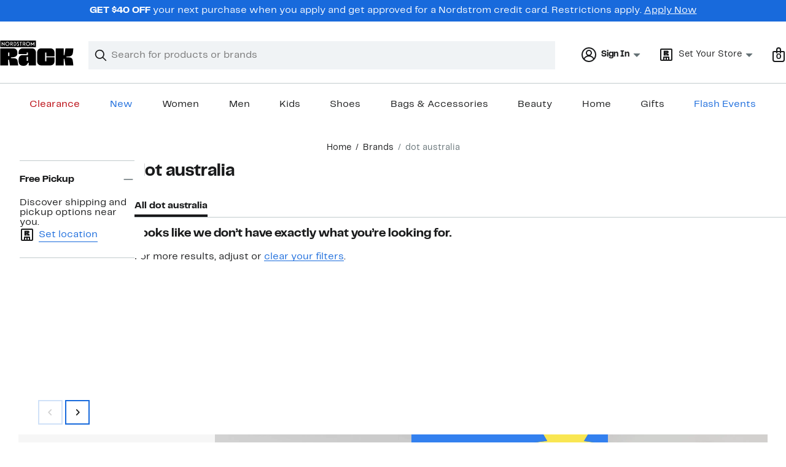

--- FILE ---
content_type: text/javascript
request_url: https://www.nordstromrack.com/static/nordstromrack/res/v3/d3eddf2b0832f096.d5.js
body_size: 13529
content:
(self.__LOADABLE_LOADED_CHUNKS__=self.__LOADABLE_LOADED_CHUNKS__||[]).push([[7231],{58882:function(e,t,a){"use strict";var n=a(4701);t.A=(e,t)=>{const{title:a,location:r}=t||document||{},o=e?.analytics?.pageType,i=r?.origin&&r?.pathname?`${r?.origin}${r?.pathname}`:"",s=(t||document)?.querySelector("link[rel=canonical]")?.getAttribute("href")||i||void 0,l=e?.environment?.referrer||void 0;return{title:a,url:r?.href,type:o,referrer:l,"raw_url":r?.href,"canonical_url":s,"breadcrumb_values":(0,n.A)(e)}}},11629:function(e,t,a){"use strict";var n=a(13315),r=a(50929);const o=(0,n.Mz)(e=>{var t;return null!==(t=e.environment?.referrer)&&void 0!==t?t:""},e=>{let t,a;if(""===e)return!0;try{t=new URL(e),a=new URL(globalThis.location?.host)}catch(n){return!0}return t.host!==a.host}),i=(0,n.Mz)(e=>e.analytics?.pageType,e=>e.keywordSearch,e=>e.productResults?.pageData,e=>{var t;return null!==(t=e.productResults?.query?.grsIsExpandedQuery)&&void 0!==t&&t},o,(e,t,a,n,o)=>{var i;if("SEARCH_RESULTS"!==e||!t)return;const{submittedSearchRefinementCount:s=1,submittedSearchTerm:l="",submittedSearchType:d,submittedSearchTypeIndex:c=-1}=t,u=null!==(i=a?.searchTerm)&&void 0!==i?i:"";let m="";if(l.length>0)m=l;else{if(!(u.length>0))return;m=u}let p=d;void 0===p&&o&&(p=r.Cp.EXTERNAL);return{"count":s,"expanded_query":n,"term":m,"type":p,"type_index":c>-1?c+1:void 0}});t.A=i},51162:function(e,t,a){"use strict";a.d(t,{A:function(){return we}});var n=a(94677),r=a.n(n),o=a(66544),i=a(91290);var s=a(11891),l=a.n(s),d=a(569);var c=()=>o.createElement("div",{style:{width:"100%",borderBottom:"40px solid transparent",borderTop:"40px solid transparent",backgroundImage:"url(https://n.nordstrommedia.com/it/717882e4-e898-4d41-a4e5-2b292f56a83c.png)",backgroundPosition:"center center",backgroundRepeat:"repeat-x",backgroundSize:"auto 40px"}});var u=e=>{let{isMobile:t}=e;return o.createElement("div",{style:{width:"100%",borderBottom:(t?"35px":"40px")+" solid transparent",borderTop:(t?"35px":"40px")+" solid transparent",backgroundImage:"url(https://n.nordstrommedia.com/it/3c156d50-97de-43f0-9f9d-c1ffe820470b.png)",backgroundPosition:"center center",backgroundRepeat:"repeat-x",backgroundSize:"auto "+(t?"35px":"40px")}})};function m(e){const{module:t}=e,{isMobile:a}=(0,o.useContext)(d.A);switch(t.componentType){case"iFrame-Health-Request":const e=function(e){if(void 0!==e)try{const t=JSON.parse(e),{src:a,width:n="500px",height:r="500px"}=t;if(!a)throw"ComponentValue has no src property";return{src:a,width:n,height:r}}catch(t){return void console.error("Error parsing iframe componentValue",t,"Received:",e)}}(t.componentValue);return e?o.createElement("iframe",r()({className:l().iframe},e)):null;case"Gift-Hub-Divider-Dots":return o.createElement(c,null);case"Gift-Hub-Divider-Stripes":return o.createElement(u,{isMobile:null!=a&&a});default:return null}}var p=a(83487),g=a(39854),v=a(46873),h=a(37347);function y(e){let{featuredContent:t,title:a,type:n,containerType:r,contentVisualStyle:i,colorTheme:s}=e;const{fetchPersonalizedBrands:l,isPersonalizedBrandsEnabled:c,personalizedBrands:u}=(0,o.useContext)(d.A),m=(0,v.A)();if(m.sanityContainerType="FeaturedBrands",(0,o.useEffect)(()=>{c&&l()},[l,c]),0===t.length)return null;const y=s?.themeName||void 0,f={"data-container-type":r,"data-content-visual-style":i,"data-type":n},E=c&&u?.length>0?u:t;return o.createElement(h.A.Provider,{value:m.getChildContextValue()},o.createElement(p.A,{copy:{heading:null!=a?a:void 0},visualStyle:"image-card",elementPassThrough:f,contentThemeName:y},E.map((e,t)=>o.createElement(g.A,{brand:e,visualStyle:"image-card",key:`${e.id}-${t}`,index:t}))))}var f=a(66099),E=a(93767),A=a(96015);function b(e){let{category:t,index:a=0}=e;const n=(0,v.A)();n.index=a,n.sanityInstanceId=t.id,n.sanityItemType="Category";const r={href:t.link,text:t.friendlyName},{primaryImage:i}=t.featuredImage||{};return o.createElement(h.A.Provider,{value:n.getChildContextValue()},o.createElement(E.A,{actions:{primary:r},images:{primary:(0,A.A)(i)},elementPassThrough:{"data-content-id":t.id}}))}function C(e){let{featuredContent:t,title:a,colorTheme:n}=e;const r=(0,v.A)();if(r.sanityContainerType="FeaturedCategories",0===t.length)return null;const i=n?.themeName||void 0,s={"data-container-type":"navigationRow","data-visual-style":"navigation-card","data-title":a,"data-type":"featuredCategories"};return o.createElement(h.A.Provider,{value:r.getChildContextValue()},o.createElement(f.A,{copy:{heading:null!=a?a:void 0},elementPassThrough:s,contentThemeName:i},t.map((e,t)=>o.createElement(b,{category:e,key:e.id,index:t}))))}var x=a(45509),S=a(35865),N=a(23529),T=a(7505);function k(e){let{featuredContent:t}=e;const a=(0,v.A)();if(a.sanityContainerType="FullBleed",0===t.length)return null;const[n]=t;switch(n.type){case"brand":return o.createElement(h.A.Provider,{value:a.getChildContextValue()},o.createElement(g.A,{brand:n,visualStyle:"full-bleed-card",elementPassThrough:{"data-container-type":"fullBleed","data-content-visual-style":"full-bleed-card","data-type":"brand"}}));case"merchandisingStory":return o.createElement(h.A.Provider,{value:a.getChildContextValue()},o.createElement(S.A,{story:n,visualStyle:"full-bleed-card",elementPassThrough:{"data-container-type":"fullBleed","data-content-visual-style":"full-bleed-card","data-type":"merchandisingStory"}}));case"promotion":case"promotionWebOnly":return o.createElement(h.A.Provider,{value:a.getChildContextValue()},o.createElement(N.A,{promotion:n,visualStyle:"full-bleed-card",elementPassThrough:{"data-container-type":"fullBleed","data-content-visual-style":"full-bleed-card","data-type":"promotion"}}));default:return(0,T.A)(n),null}}var B=a(58223),P=a(40745),w=a.n(P);const I={"data-container-type":"googleAdManagerBanner","data-type":"googleAdManagerBanner"};function R(e){let{tokenId:t=0}=e;return o.createElement("section",r()({className:w().outerBox},I),o.createElement(B.DK,{tokenId:t}))}var _=a(48369),F=a(30055),M=a.n(F);var O=e=>{let{as:t="section",children:a=[]}=e;const n=(0,v.A)();n.contentDesignContainerType="HeroCarousel";const r=(0,_.A)(M().tray);return o.createElement(h.A.Provider,{value:n.getChildContextValue()},o.createElement(t,{className:M().outerBox},o.createElement("div",{className:M().innerBox},o.createElement("div",{className:M().tray,onFocus:r},a))))},D=a(49912),U=a.n(D),V=a(74796),L=a(957),z=a(61564),G=a(57020),H=a(40437),$=a.n(H),W=a(23981),j=a(43014),q=a(2047),K=a(97871),Q=a.n(K);function Y(e){let{onCycle:t,durationMs:a=5e3,paused:n=!1,onToggle:r,resetSignal:i=0,delayMs:s=200,onHoverStart:l,onHoverEnd:d,className:c}=e;const u=(0,o.useRef)(n);(0,o.useEffect)(()=>{u.current=n},[n]);const[m,p]=(0,o.useState)(!1);(0,o.useEffect)(()=>{p(!1);const e=requestAnimationFrame(()=>p(!0));return()=>cancelAnimationFrame(e)},[i]);const g=(0,o.useMemo)(()=>({"--pc-duration":`${a}ms`,"--pc-delay":`${s}ms`}),[a,s]),v=(0,o.useCallback)(e=>{e.currentTarget===e.target&&t?.()},[t]);return o.createElement("div",{className:U()(Q().wrapper,c)},o.createElement("div",{key:i,className:U()(Q().timer,m&&Q().start,{[Q().paused]:n}),style:{...g,animationPlayState:n?"paused":"running"},"aria-hidden":"true",onAnimationIteration:v},o.createElement("div",{className:Q().mask})),o.createElement(V.A,{buttonPassThrough:{onMouseEnter:l,onMouseLeave:d,onClick:r,"aria-label":n?"Play carousel":"Pause carousel","aria-pressed":n},circular:!0,size:"small",variant:"secondary",icon:n?j.A:q.A},n?"Play":"Pause"))}var J=a(53515),X=a(78187),Z=a.n(X);function ee(e){let{currentIndex:t,totalSlides:a,ariaLabel:n}=e;const r=n&&n.trim()?n:` Showing slide ${t} of ${a}`;return o.createElement("div",{className:Z().counter,role:"status","aria-live":"polite","aria-label":r},o.createElement(J.A,{as:"span"},o.createElement("span",{"aria-hidden":"true"},o.createElement("span",{className:Z().activeIndex},t),`/${a}`)))}const te="undefined"!=typeof CSS&&!0===CSS.supports?.("selector(:focus-visible)");var ae=function(e){const{as:t="section",children:a,timeInterval:n=5e3,isPauseButtonExperiment:r=!1}=e,i=o.Children.toArray(a).length,s=(0,v.A)(),l=(0,W.A)(s),d=(0,o.useRef)(null),c=(0,o.useRef)(null),[u,m]=(0,o.useState)(0),p=(0,G.A)(),[g,y]=(0,o.useState)(!1),[f,E]=(0,o.useState)(!1),[A,b]=(0,o.useState)(0),[C,x]=(0,o.useState)(!1),S=(0,o.useCallback)(()=>b(e=>e+1),[]),[N,T]=(0,o.useState)(""),k=(0,o.useRef)(!1),B=(0,o.useRef)(!1),P=!!r&&(g||f||p||C),w=(0,o.useCallback)(function(){let e=arguments.length>0&&void 0!==arguments[0]?arguments[0]:1;m(t=>(t+i+e)%i),r&&S()},[i,S,r]),I=(0,o.useCallback)(()=>{w(-1)},[w]),R=(0,o.useCallback)(()=>{w(1)},[w]),_=(0,o.useCallback)(()=>{r||p||(d.current=setInterval(R,5e3))},[R,p,r]),F=(0,o.useCallback)(()=>{r||clearInterval(d.current)},[r]),M=(0,o.useCallback)(()=>{l({type:"BUTTON",value:g?"play":"pause",index:u}),y(e=>!e)},[g,u,l]),O=(0,o.useCallback)(()=>{0!==i&&m(e=>(e+1)%i)},[i]),D=(0,o.useCallback)(()=>{r&&E(!0)},[r]),H=(0,o.useCallback)(()=>{r&&E(!1)},[r]),j=(0,o.useCallback)(e=>{const t=e.target;var a;(a=t)&&!a.hasAttribute("disabled")&&(a.tabIndex>=0||a.matches('a[href],button,[role="button"],input,select,textarea,[tabindex]:not([tabindex="-1"])'))&&function(e){return!!e&&(!te||e.matches(":focus-visible"))}(t)&&x(!0)},[]),q=(0,o.useCallback)(e=>{if(!r)return;const t=c.current,a=e.relatedTarget;(!t||!a||!t.contains(a))&&x(!1)},[r]);(0,o.useEffect)(()=>{r&&y(p)},[p,r]),(0,o.useEffect)(()=>(!c.current||c.current.matches(":hover")||r||_(),()=>F()),[_,F,r]);const K=(0,o.useCallback)(e=>{if(!r)return;const t=e.target;if((" "===e.key||"Spacebar"===e.key)&&t.closest("a[href]"))return e.preventDefault(),void t.closest("a[href]").click();const a=t.closest('[role="button"]'),n=t.closest("button");if(a&&!n&&(" "===e.key||"Spacebar"===e.key||"Enter"===e.key))return e.preventDefault(),void a.click();"ArrowLeft"===e.key?(e.preventDefault(),I()):"ArrowRight"===e.key&&(e.preventDefault(),R())},[r,I,R]);return(0,o.useEffect)(()=>{if(!r)return;const e=g||p;if(!B.current)return B.current=!0,void(k.current=e);k.current!==e&&(T(e?"Carousel paused":"Carousel playing"),k.current=e)},[r,g,p,u]),a||0===i?o.createElement(t,{className:$().outerBox,ref:c,onFocus:r?j:F,onBlur:q,onMouseEnter:F,onMouseLeave:_,tabIndex:r?0:void 0,role:r?"region":void 0,"aria-roledescription":r?"carousel":void 0,"aria-label":r?"Hero carousel":void 0,onKeyDown:K},o.Children.map(a,(e,t)=>{const a=t===u,n=U()($().child,a&&$().active),i={...s.getChildContextValue(),contentDesignContainerType:"HeroCarousel",isReadyToLogImpression:a};return o.createElement(h.A.Provider,{value:i,key:`slide-${t}`},o.createElement("div",{className:n,onFocus:()=>{m(t),r?x(!0):F()}},e))}),i>1&&o.createElement(o.Fragment,null,r&&o.createElement("div",{className:$().floatingPauseButton},o.createElement(ee,{currentIndex:u+1,totalSlides:i}),o.createElement(Y,{durationMs:n,paused:P,onToggle:M,onCycle:O,resetSignal:A,onHoverStart:D,onHoverEnd:H})),o.createElement("div",{className:U()($().buttonTray,{[$().buttonTrayMaxWidth]:!r})},o.createElement(V.A,{buttonPassThrough:{onClick:I},circular:!0,icon:L.A,size:"medium",variant:"secondary"},"Swipe Left"),o.createElement(V.A,{buttonPassThrough:{onClick:R},circular:!0,icon:z.A,size:"medium",variant:"secondary"},"Swipe Right"))),o.createElement("div",{"aria-live":"polite",role:"status",className:$().liveMessage},N)):null},ne=a(81973),re=a.n(ne);const oe=o.memo(e=>{let{as:t="section",children:a=[],timeInterval:n=5e3}=e;const i=(0,v.A)(),s=(0,W.A)(i);i.contentDesignContainerType="HeroCarousel";const l=(0,o.useRef)(null),d=(0,o.useRef)(null),c=(0,o.useRef)(!1),u=(0,o.useRef)(!1),[m,p]=(0,o.useState)(1),[g,y]=(0,o.useState)(!1),[f,E]=(0,o.useState)(!1),[A,b]=(0,o.useState)(!1),C=f||A,[x,S]=(0,o.useState)(0),N=o.Children.toArray(a),T=N.length,k=(0,o.useMemo)(()=>[N[N.length-1],...N,N[0]],[N]),B=0===m?T:m===k.length-1?1:m,P=(0,o.useCallback)(()=>S(e=>e+1),[]);(0,o.useLayoutEffect)(()=>{const e=l.current;if(!e)return;const t=()=>{const a=e.offsetWidth;a>0?(e.style.scrollBehavior="auto",e.scrollLeft=a,e.style.scrollBehavior="",y(!0)):requestAnimationFrame(t)};t()},[]);const w=(0,o.useCallback)(()=>{const e=l.current;if(!e)return;u.current=!0;const t=e.offsetWidth;e.scrollLeft+=t,P()},[P]);(0,o.useEffect)(()=>{const e=l.current;if(!e)return;const t=e.children,a=new IntersectionObserver(e=>{e.forEach(e=>{if(e.isIntersecting){const t=parseInt(e.target.getAttribute("data-index")||"0",10);setTimeout(()=>{p(t)},50)}})},{root:e,threshold:.99});return Array.from(t).forEach(e=>a.observe(e)),d.current=a,()=>{d.current&&Array.from(t).forEach(e=>d.current?.unobserve(e))}},[k]),(0,o.useEffect)(()=>{const e=l.current;if(!e)return;const t=e.offsetWidth;0===m?(e.style.scrollBehavior="auto",e.scrollLeft=t*(k.length-2),e.style.scrollBehavior="smooth"):m===k.length-1&&(e.style.scrollBehavior="auto",e.scrollLeft=t,e.style.scrollBehavior="smooth")},[m,k.length]);const I=(0,o.useCallback)(()=>{c.current},[]),R=(0,o.useCallback)(()=>{c.current=!0,b(!0)},[]),_=(0,o.useCallback)(()=>{setTimeout(()=>{b(!1)},700),c.current=!1},[]),F=(0,o.useCallback)(()=>{s({type:"BUTTON",value:f?"play":"pause",index:B-1}),E(e=>!e),b(e=>!e)},[f,B,s]),M=(0,o.useRef)(1);return(0,o.useEffect)(()=>{B!==M.current&&g&&(M.current=B,u.current||P(),u.current&&setTimeout(()=>{u.current=!1},50))},[B,P,g]),o.createElement(h.A.Provider,{value:i.getChildContextValue()},o.createElement(t,{className:re().outerBox},o.createElement("div",{className:re().innerBox},o.createElement("div",{className:re().tray,ref:l,onScroll:I,onTouchStart:R,onTouchEnd:_,style:{opacity:g?1:0}},k.map((e,t)=>{const a=0===t||t===k.length-1;return o.createElement("div",r()({key:t,"data-index":t},a&&{inert:""}),e)}),o.createElement("div",{className:re().floatingPauseButton},o.createElement(ee,{currentIndex:B,totalSlides:T}),o.createElement(Y,{durationMs:n,paused:C,onToggle:F,onCycle:C?void 0:w,resetSignal:x}))))))});oe.displayName="HeroCarouselMobileFullBleed";var ie=oe,se=a(67545);function le(e){let{featuredContent:t}=e;const a=(0,v.A)();a.sanityContainerType="Hero";const{isMobile:n}=(0,o.useContext)(d.A),r=n?"hero-card-mobile":"hero-card-desktop",i=t.map((e,t)=>{switch(e.type){case"merchandisingStory":return o.createElement(S.A,{index:t,key:e.id,story:e,visualStyle:r,elementPassThrough:{"data-container-type":"HeroImage","data-type":e.type,"data-visual-style":r,"data-title":e.title}});case"promotion":case"promotionWebOnly":return o.createElement(N.A,{index:t,promotion:e,key:e.id,visualStyle:r,elementPassThrough:{"data-container-type":"HeroImage","data-type":e.type,"data-visual-style":r,"data-title":e.title}});default:return(0,T.A)(e),null}});return o.createElement(h.A.Provider,{value:a.getChildContextValue()},n?o.createElement(o.Fragment,null,o.createElement(se.A,{name:"mow_nmn_homepageherocomponent",value:"default",renderWhenExperimentIsOff:!0},o.createElement(O,null,i)),o.createElement(se.A,{name:"mow_nmn_homepageherocomponent",value:"test1",renderWhenExperimentIsOff:!1},o.createElement(ie,{timeInterval:5e3},i)),o.createElement(se.A,{name:"mow_nmn_homepageherocomponent",value:"test2",renderWhenExperimentIsOff:!1},o.createElement(ie,{timeInterval:4500},i))):o.createElement(o.Fragment,null,o.createElement(se.A,{name:"desk_nmn_homepageherocomponent",value:"default",renderWhenExperimentIsOff:!0},o.createElement(ae,{timeInterval:5e3,isPauseButtonExperiment:!1},i)),o.createElement(se.A,{name:"desk_nmn_homepageherocomponent",value:"test1",renderWhenExperimentIsOff:!1},o.createElement(ae,{timeInterval:5e3,isPauseButtonExperiment:!0},i)),o.createElement(se.A,{name:"desk_nmn_homepageherocomponent",value:"test2",renderWhenExperimentIsOff:!1},o.createElement(ae,{timeInterval:4500,isPauseButtonExperiment:!0},i))))}var de=a(46324),ce=a(13736),ue=a(63703),me=a.n(ue),pe=a(82839),ge=a(66787);function ve(e){let{as:t="section",copy:a,actions:n,video:i,elementPassThrough:s,contentThemeName:l}=e;const{channelBrand:c,isMobile:u}=(0,o.useContext)(d.A),m=(0,o.useRef)(null),p=(0,G.A)(),[g,y]=(0,o.useState)(i?.autoPlay&&!p),[f,E]=(0,o.useState)(i&&!i.autoPlay),A=(0,o.useRef)(null),b=(0,v.A)();b.contentDesignItemType="VideoCard";const C=(0,W.A)(b);(0,pe.A)(A,b);const x=i?.aspectRatio||16/9,S=i?.poster?.calculateImageUrlWithParams(x,u?ge.Nt:ge.tR,u?3:2,"#000000"),N=()=>{m.current&&(g?(m.current.pause(),y(!1)):(m.current.play(),y(!0)))},T=e=>{"Enter"!==e.key&&" "!==e.key||(e.preventDefault(),N())};return o.createElement(h.A.Provider,{value:b.getChildContextValue()},o.createElement(t,r()({className:U()("themedContent",l,me().outerBox,"NORDSTROM_RACK"===c&&me().rack),ref:A},s),o.createElement("div",{className:U()(me().themedCardWrapper,"themedCardWrapper")},o.createElement("div",{className:U()(me().innerBox,"themedCard")},o.createElement("div",{className:me().videoBox},i&&o.createElement(o.Fragment,null,o.createElement("video",{tabIndex:0,ref:m,className:me().video,style:{aspectRatio:x.toString()},src:i.src,muted:i.muted,poster:S,autoPlay:!p&&i.autoPlay,loop:i.loop,controls:i.useNativeControls,preload:"metadata",playsInline:!0,onPause:()=>{y(!1),m.current?.currentTime!==m.current?.duration&&C({type:"VIDEO",value:"pause"})},onPlay:()=>{y(!0),f?C({type:"VIDEO",value:"play"}):E(!0)},onClick:i.useNativeControls?void 0:N,onKeyDown:i.useNativeControls?void 0:T}),!i.useNativeControls&&o.createElement(V.A,{circular:!0,buttonPassThrough:{className:U()(me().videoPlayButton,(g||i.useNativeControls)&&me().hidden),onClick:N,onKeyDown:T},icon:j.A,size:"medium",variant:"primary"},"Play Video"))),o.createElement("div",{className:me().contentBox},a&&o.createElement("div",{className:me().copyBox},a?.heading&&o.createElement(de.A,{as:"h3",variant:"large",elementPassThrough:{className:U()(me().text,me().heading)}},a.heading),a?.subCopy&&o.createElement(J.A,{variant:"large",elementPassThrough:{className:me().text}},a.subCopy)),n&&o.createElement(ce.A,{className:me().buttonTray,actions:n}))))))}var he=a(12753),ye=a(59799);function fe(e){const{featuredVideo:t,videoControls:a,description:n,primaryLink:r,secondaryLink:i,title:s,contentVisualStyle:l,colorTheme:d}=e,c=(0,v.A)();c.sanityItemType="InternalVideoCard";const u=d?.themeName||void 0,m={primary:(0,ye.A)(r),secondary:(0,ye.A)(i)},p={heading:s,subCopy:n};switch(l){case"full-bleed-card":{const e=t?.poster;if(!(e&&m.primary))return null;const n={aspectRatio:16/9,poster:t.poster?(0,A.A)(t.poster):void 0,src:t.video.url,autoPlay:a?.autoplay,loop:a?.loop,muted:a?.mute,useNativeControls:a?.useNativeControls};return o.createElement(h.A.Provider,{value:c.getChildContextValue()},o.createElement(he.A,{actions:{primary:m.primary,secondary:m.secondary},copy:p,video:n,headingType:"h1"}))}case"video-card":{var g;const e={aspectRatio:t.video.width/t.video.height,poster:t.poster?(0,A.A)(t.poster):void 0,src:t.video.url,autoPlay:!!a?.autoplay,loop:!!a?.loop,muted:null===(g=a?.mute)||void 0===g||g,useNativeControls:!!a?.useNativeControls};return o.createElement(h.A.Provider,{value:c.getChildContextValue()},o.createElement(ve,{copy:p,actions:m,video:e,contentThemeName:u}))}default:return null}}var Ee=a(39725),Ae=a(44361),be=a(20441),Ce=a(11437),xe=a(16866);var Se=function(e){let{containerType:t="filmStrip",contentVisualStyle:a="image-card",dateDisplayVariant:n,featuredContent:r=[],title:i}=e;const s=(0,v.A)();if(s.sanityContainerType="ProductEventContainer",null===r||0===r.length)return null;const l={heading:(0,Ae.A)(i)?i:void 0},d={"data-container-type":t,"data-content-visual-style":a,"data-title":i,"data-type":"flexibleContainer"},c=r.map((e,t)=>{switch(e.type){case"flashEvent":return o.createElement(Ce.A,{dateDisplayVariant:n,flashEvent:e,index:t,key:e.id,visualStyle:a});case"giftWithPurchase":return o.createElement(be.A,{dateDisplayVariant:n,giftWithPurchase:e,index:t,key:e.id,visualStyle:a});case"productDrop":return o.createElement(xe.A,{dateDisplayVariant:n,index:t,productDrop:e,key:e.id,visualStyle:a});default:return(0,T.A)(e),null}});switch(t){case"filmStrip":return o.createElement(h.A.Provider,{value:s.getChildContextValue()},o.createElement(p.A,{copy:l,visualStyle:a,elementPassThrough:d},c));case"responsiveContainer":return o.createElement(h.A.Provider,{value:s.getChildContextValue()},o.createElement(Ee.A,{copy:l,visualStyle:a,elementPassThrough:d},c))}},Ne=a(74332);function Te(e){let{title:t,featuredContent:a=[],contentVisualStyle:n="image-card"}=e;const r=(0,v.A)();if(r.sanityContainerType="ShopByTheme",0===a.length)return null;const i={heading:(0,Ae.A)(t)?t:void 0};return o.createElement(h.A.Provider,{value:r.getChildContextValue()},o.createElement(p.A,{copy:i,visualStyle:n,elementPassThrough:{"data-container-type":"filmStrip","data-content-visual-style":n,"data-title":t,"data-type":"filmStrip"}},a.map((e,t)=>o.createElement(S.A,{index:t,key:e.id,story:e,visualStyle:n}))))}var ke=a(80095);var Be=a(47287),Pe=a.n(Be);function we(e){var t,a;const n=(null!==(t=e.landingPage.modules)&&void 0!==t?t:[]).findIndex(e=>"componentShell"===e.type&&"AI-Chat-Entry"===e.componentType),s=(0,i.d4)(e=>"true"===e?.featureFlags?.holiday_dividers_2025),l=e.landingPage.route===ge.p0,d=function(e,t){const{dividersAreEnabled:a,isGiftHubRoute:n,aiChatIndex:r}=t;if(!a||!n)return e;const o=[...e];return-1!==r?(o.splice(r+1,0,ke.jK),o.splice(r+4,0,ke.Jx)):(o.splice(2,0,ke.jK),o.splice(5,0,ke.Jx)),o}(null!==(a=e.landingPage.modules)&&void 0!==a?a:[],{dividersAreEnabled:s,isGiftHubRoute:l,aiChatIndex:n}),c=d.findIndex(e=>"googleAdManagerBanner"===e.type),u=d.findIndex((e,t)=>"googleAdManagerBanner"===e.type&&t!==c),p=d.map((t,a)=>{const n=`content-module-${a}`;switch(t.type){case"componentShell":return"AI-Chat-Entry"===t.componentType&&"function"==typeof e.renderAiGiftFinder?e.renderAiGiftFinder(t):o.createElement(m,{key:n,module:t});case"featuredBrands":return o.createElement(y,r()({key:n},t));case"featuredCategories":return o.createElement(C,r()({key:n},t));case"flexibleContainer":return o.createElement(x.A,r()({key:n},t));case"fullBleed":return o.createElement(k,r()({key:n},t));case"googleAdManagerBanner":return c===a?o.createElement(R,{key:n,tokenId:0}):u===a?o.createElement(R,{key:n,tokenId:1}):null;case"hero":return o.createElement(le,r()({key:n},t));case"internalVideoCard":return o.createElement(fe,r()({key:n},t));case"productEventContainer":return o.createElement(Se,r()({key:n},t));case"recommendations":return o.createElement(Ne.A,r()({key:n},t));case"shopByTheme":return o.createElement(Te,r()({key:n},t));case"allDepartments":case"bagUpdates":case"beautyRestock":case"dashHudson":case"microstory":case"outfitOfTheDay":case"preferredCategories":case"recentSearchesOrBrowses":case"styleSwipes":return null;default:return(0,T.A)(t),null}}),g=(0,v.A)(),h=(0,o.useRef)(null);return g.contentDesignContainerType="LandingPage",g.contentDesignItemType=l?"GiftHub":void 0,g.sanityInstanceId=e.landingPage.id,(0,pe.A)(h,g,{threshold:0}),o.createElement("div",{ref:h,className:Pe().landingPage,"data-content-id":e.landingPage.id},p)}},74332:function(e,t,a){"use strict";a.d(t,{A:function(){return g}});var n=a(94677),r=a.n(n),o=a(66544),i=a(49912),s=a.n(i),l=a(64847),d=a(569);const c="home";var u=function(e){const{fetchRecommendationsQueue:t,fetchRecsData:a,clientPageType:n=c}=(0,o.useContext)(d.A);(0,o.useEffect)(()=>{t.add(e),t.fetchAllWith(a,n)},[t,a,n,e])},m=a(36703),p=a.n(m);function g(e){u(e);const t={"data-content-id":e.id,"data-container-type":"recommendations","data-content-visual-style":"recommendations","data-type":"recommendations"};return o.createElement("section",r()({className:s()(p().recommendations,e.className)},t),o.createElement(l.A,{id:e.id,placement:e.placement,path:e.path}))}},12753:function(e,t,a){"use strict";a.d(t,{A:function(){return D}});var n=a(94677),r=a.n(n),o=a(66544),i=a(49912),s=a.n(i),l=a(46324),d=a(53515),c=a(13736),u=a(2047),m=a(43014),p=a(59841),g=a(62242),v=a(74796),h=a(8664),y=a(46873),f=a(23981),E=a(80533),A=a.n(E);const b="Pause",C="Play",x="Mute",S="Unmute",N="Replay";var T=e=>{let{isVideoPlaying:t,isVideoMuted:a,hasVideoEnded:n,onVideoReplay:r=()=>{},onVideoPlay:i,onVideoMute:s}=e;const l=(0,y.A)(),c=(0,f.A)(l),E=t?u.A:m.A,T=a?p.A:g.A;return o.createElement("div",{className:A().videoControls},n?o.createElement("div",{className:A().videoControlClickbox},o.createElement(v.A,{circular:!0,buttonPassThrough:{className:A().videoControlButton,onClick:()=>{c({type:"BUTTON",value:"replay"}),r()}},icon:h.A,size:"small",variant:"secondary"},N),o.createElement(d.A,{variant:"small"},N)):o.createElement(o.Fragment,null,o.createElement("div",{className:A().videoControlClickbox},o.createElement(v.A,{circular:!0,buttonPassThrough:{className:A().videoControlButton,onClick:()=>{c({type:"BUTTON",value:t?"pause":"play"}),i()}},icon:E,size:"small",variant:"secondary"},t?b:C),o.createElement(d.A,{variant:"small"},t?b:C)),o.createElement("div",{className:A().videoControlClickbox},o.createElement(v.A,{circular:!0,buttonPassThrough:{className:A().videoControlButton,onClick:()=>{c({type:"BUTTON",value:a?"unmute":"mute"}),s()}},icon:T,size:"small",variant:"secondary"},a?S:x),o.createElement(d.A,{variant:"small"},"Audio"))))},k=a(52093),B=a.n(k),P=a(569),w=a(50620),I=a(57020);var R=function(e){let t=!(arguments.length>1&&void 0!==arguments[1])||arguments[1],a=arguments.length>2&&void 0!==arguments[2]&&arguments[2];const[n,r]=(0,o.useState)(!1),[i,s]=(0,o.useState)(!0),[l,d]=(0,o.useState)(!1),[c,u]=(0,o.useState)(!1),m=(0,o.useRef)(l),p=(0,I.A)();return(0,o.useEffect)(()=>{const t=e.current;t&&(m.current&&!l&&n?(t.pause(),t.currentTime=0,t.play()):n?t.play():t.pause(),m.current=l)},[n,l,e]),(0,o.useEffect)(()=>{const t=e.current;if(!t)return;const n=()=>{a||(r(!1),d(!0))};return t.addEventListener("ended",n),()=>{t.removeEventListener("ended",n)}},[e,r,d,a]),(0,o.useEffect)(()=>{const a=e.current;if(!a)return;const n=()=>{setTimeout(()=>{u(!0),!p&&t&&(a.play(),r(!0))},500)};return a.addEventListener("canplay",n),()=>{a.removeEventListener("canplay",n)}},[e,u,r,p,t]),(0,o.useEffect)(()=>{e.current&&(e.current.muted=i)},[e,i]),{hasEnded:l,isPlaying:n,isMuted:i,isReady:c,play:()=>r(!0),pause:()=>r(!1),mute:()=>s(!0),unmute:()=>s(!1),replay:()=>{r(!0),d(!1)}}},_=a(66787),F=a(82839),M=a(37347);const O={landscape:16/9,square:1};var D=e=>{var t,a;let{as:n="section",actions:i,headingType:u="h3",video:m,copy:p,mobileLayout:g="square",elementPassThrough:v}=e;const h=m&&m.src&&m.src.length,f=(0,o.useRef)(null),E=(0,y.A)(),A=(0,o.useRef)(null);E.contentDesignItemType="FullBleedVideoCard",(0,F.A)(A,E);const{isMobile:b}=(0,o.useContext)(P.A),{hasEnded:C,isPlaying:x,isMuted:S,isReady:N,play:k,pause:I,mute:D,unmute:U,replay:V}=R(f,m.autoPlay,m.loop),L=m.poster?.calculateImageUrlWithParams(m.aspectRatio,b?_.Nt:_.tR,b?3:2,"#000000");return o.createElement(M.A.Provider,{value:E.getChildContextValue()},o.createElement(n,r()({className:B().outerBox,ref:A},v),o.createElement("div",{className:s()(B().innerBox,B()[`${g}MobileLayout`])},h&&o.createElement("div",{className:B().videoBox},m.poster&&o.createElement(o.Fragment,null,o.createElement(w.A,{className:s()(B().image,{[B().hidden]:!C}),image:m.poster,aspectRatio:O[g],maxWidth:b?_.Nt:640}),o.createElement(w.A,{className:s()(B().image,{[B().hidden]:!C}),image:m.poster,aspectRatio:2,maxWidth:_.tR}),o.createElement(w.A,{className:s()(B().image,{[B().hidden]:!C}),image:m.poster,aspectRatio:8/3,maxWidth:_.tR})),o.createElement("video",{"data-playing":x,"data-muted":S,"data-ended":C,tabIndex:0,ref:f,className:s()(B().video,{[B().hidden]:C,[B().ready]:N}),src:m.src,muted:S,poster:L,autoPlay:null===(t=m.autoPlay)||void 0===t||t,loop:null!==(a=m.loop)&&void 0!==a&&a,controls:!1,preload:"metadata",playsInline:!0})),o.createElement("div",{className:B().gradientOverlay},o.createElement("div",{className:B().gradientBottom},o.createElement("div",{className:B().bottomCardContent},o.createElement("div",{className:B().copy},o.createElement(l.A,{as:u,variant:"large",elementPassThrough:{className:B().heading}},p.heading),o.createElement(d.A,{elementPassThrough:{className:B().subCopy}},p.subCopy),i&&o.createElement(c.A,{className:B().buttonTray,actions:i})),h&&o.createElement(T,{onVideoPlay:()=>{x?I():k()},onVideoMute:()=>{S?U():D()},onVideoReplay:()=>{V()},isVideoPlaying:x,isVideoMuted:S,hasVideoEnded:C})))))))}},66099:function(e,t,a){"use strict";var n=a(94677),r=a.n(n),o=a(66544),i=a(49912),s=a.n(i),l=a(46324),d=a(569),c=a(76881),u=a.n(c),m=a(46873),p=a(49858),g=a(37347);t.A=e=>{let{as:t="section",children:a=[],copy:n,elementPassThrough:i,contentThemeName:c}=e;const v=(0,m.A)();v.contentDesignContainerType="NavigationRow",v.impressionQueue=new p.A(500);const{channelBrand:h,isMobile:y}=(0,o.useContext)(d.A);return o.createElement(g.A.Provider,{value:v.getChildContextValue()},o.createElement(t,r()({className:s()(u().outerBox,"themedContent",c,{[u().isRack]:"NORDSTROM_RACK"===h,[u().isNordstrom]:"NORDSTROM"===h,[u().isMobile]:y,[u().isDesktop]:!y})},i),o.createElement("div",{className:u().innerBox},n.heading&&o.createElement(l.A,{as:"h2",elementPassThrough:{className:u().title},children:n.heading}),o.createElement("div",{className:s()(u().tray,"themedCardWrapper")},a))))}},57020:function(e,t,a){"use strict";function n(){return"function"!=typeof globalThis.matchMedia||globalThis.matchMedia("(prefers-reduced-motion)").matches}a.d(t,{A:function(){return n}})},51551:function(e,t,a){"use strict";a.d(t,{$:function(){return n}});const n={BROWSE:"CATEGORY_RESULTS",SEARCH:"SEARCH_RESULTS",BRAND:"BRAND_RESULTS",HOMEPAGE:"HOME"}},58223:function(e,t,a){"use strict";a.d(t,{em:function(){return l},uS:function(){return d},DK:function(){return j},sj:function(){return w},ej:function(){return _},p3:function(){return F}});var n=a(66544),r=a(91290),o=a(919),i=a(51551);const s=e=>{var t;let{pageType:a,slotInfo:n,isGamAdsForBrowseEnabled:r,isGamAdsForSearchEnabled:o,isGamAdsForBrandEnabled:s,isGamAdsForHomePageEnabled:l,isGamAdsForATFEnabled:d}=e;const c=n?.adUnitName?.includes("/header");if(c){var u;return null!==(u=Object.keys(i.$).reduce((e,t)=>(e[i.$[t]]=d?.[t],e),{})[a])&&void 0!==u&&u}return null!==(t={[i.$.BROWSE]:r,[i.$.SEARCH]:o,[i.$.BRAND]:s,[i.$.HOMEPAGE]:l}[a])&&void 0!==t&&t},l=4,d=5,c=[{adUnitName:"/22795355627/ncom/browse/inline1/desktop",adsSize:"[1208,100],[970,250],[970,90],[728,90]",divId:"div-gpt-ad-1930709-1"},{adUnitName:"/22795355627/ncom/browse/inline2/desktop",adsSize:"[1208,100],[970,250],[970,90],[728,90]",divId:"div-gpt-ad-1930709-2"},{adUnitName:"/22795355627/ncom/browse/inline3/desktop",adsSize:"[1208,100],[970,250],[970,90],[728,90]",divId:"div-gpt-ad-1930709-4"},{adUnitName:"/22795355627/ncom/browse/inline4/desktop",adsSize:"[1208,100],[970,250],[970,90],[728,90]",divId:"div-gpt-ad-1930709-6"},{adUnitName:"/22795355627/ncom/browse/header/desktop",adsSize:"[1208,100],[970,250],[970,90],[728,90]",divId:"div-gpt-ad-1930709-3"},{adUnitName:"/22795355627/ncom/browse/portrait1/desktop",adsSize:"",divId:"div-gpt-ad-1930709-5"}],u=[{adUnitName:"/22795355627/ncom/browse/inline1/mow",adsSize:"[320,100],[300,250],[320,50]",divId:"div-gpt-ad-6825845-1"},{adUnitName:"/22795355627/ncom/browse/inline2/mow",adsSize:"[320,100],[300,250],[320,50]",divId:"div-gpt-ad-6825845-2"},{adUnitName:"/22795355627/ncom/browse/inline3/mow",adsSize:"[320,100],[300,250],[320,50]",divId:"div-gpt-ad-6825845-4"},{adUnitName:"/22795355627/ncom/browse/inline4/mow",adsSize:"[320,100],[300,250],[320,50]",divId:"div-gpt-ad-6825845-6"},{adUnitName:"/22795355627/ncom/browse/header/mow",adsSize:"[320,100],[300,250],[320,50]",divId:"div-gpt-ad-6825845-3"},{adUnitName:"/22795355627/ncom/browse/portrait1/mow",adsSize:"",divId:"div-gpt-ad-1930709-5"}],m=[{adUnitName:"/22795355627/ncom/search/inline1/desktop",adsSize:"[1208,100],[970,250],[970,90],[728,90]",divId:"div-gpt-ad-7997584-1"}],p=[{adUnitName:"/22795355627/ncom/search/inline1/mow",adsSize:"[320,100],[300,250],[320,50]",divId:"div-gpt-ad-4075926-1"}],g=[{adUnitName:"/22795355627/ncom/brands/inline1/desktop",adsSize:"[1208,100],[970,250],[970,90],[728,90]",divId:"div-gpt-ad-7589692-1"},{adUnitName:"/22795355627/ncom/brands/inline2/desktop",adsSize:"[1208,100],[970,250],[970,90],[728,90]",divId:"div-gpt-ad-7589692-2"}],v=[{adUnitName:"/22795355627/ncom/brands/inline1/mow",adsSize:"[320,100],[300,250],[320,50]",divId:"div-gpt-ad-4109390-1"},{adUnitName:"/22795355627/ncom/brands/inline2/mow",adsSize:"[320,100],[300,250],[320,50]",divId:"div-gpt-ad-4109390-2"}],h=[{adUnitName:"/22795355627/ncom/homepage/inline1/desktop",adsSize:"[1208,100],[970,250],[970,90],[728,90]",divId:"div-gpt-ad-6249443-1"},{adUnitName:"/22795355627/ncom/homepage/inline2/desktop",adsSize:"[1208,100],[970,250],[970,90],[728,90]",divId:"div-gpt-ad-6249443-2"}],y=[{adUnitName:"/22795355627/ncom/homepage/inline1/mow",adsSize:"[320,100],[300,250],[320,50]",divId:"div-gpt-ad-1960542-1"},{adUnitName:"/22795355627/ncom/homepage/inline2/mow",adsSize:"[320,100],[300,250],[320,50]",divId:"div-gpt-ad-1960542-2"}],f=(e,t)=>{var a;return null!==(a={[i.$.BROWSE]:t?u:c,[i.$.SEARCH]:t?p:m,[i.$.BRAND]:t?v:g,[i.$.HOMEPAGE]:t?y:h}[e])&&void 0!==a?a:[]};var E=a(17534),A=a(47950);var b=e=>{const t=t=>{let{errorClassName:r,...o}=t;const i=(0,n.useCallback)((e,t)=>({...e,...t,team:"nmm",category:"error-boundary",url:a.g?.location?.href}),[]);return n.createElement(E.A,{fallbackUI:n.createElement(A.A,{className:r}),logError:i},n.createElement(e,o))},r=e.displayName||e.name||"Component";return t.displayName=`WithErrorBoundary(${r})`,t},C=a(46272),x=a(34864),S=a.n(x);var N=e=>t=>{const[a,r]=(0,n.useState)(!1),[o,i]=(0,n.useState)({title:"",content:""});(0,n.useEffect)(()=>{const e=e=>{var t,a;"display_gam_banner_disclaimer_modal"===e?.data?.type&&(i({title:null!==(t=e?.data?.title)&&void 0!==t?t:"",content:null!==(a=e?.data?.content)&&void 0!==a?a:""}),r(!0))};return window.addEventListener("message",e),()=>{window.removeEventListener("message",e)}},[]);return n.createElement(n.Fragment,null,n.createElement(e,t),n.createElement(C.A,{columns:4,hideModal:()=>{r(!1)},visible:a,className:S().disclaimerModal},o.title&&n.createElement("h3",{className:S().modalTitle,id:"disclaimer-modal-title"},o.title),o.content&&n.createElement("div",{dangerouslySetInnerHTML:{__html:o.content}})))},T=a(43893),k=a.n(T);var B=a(88532);const P=N(e=>{let{featureFlags:{isGamAdsForBrowseEnabled:t,isGamAdsForSearchEnabled:a,isGamAdsForBrandEnabled:i,isGamAdsForHomePageEnabled:l,sponsoredDisplayAdGAMExperiment:d},targetingTags:c,pageType:u,shopperId:m,noTrack:p,environment:{isMobileDevice:g,isProduction:v,mwpOrigin:h},experiments:y}=e;const{isSearchOSDExperimentOnDT:E,isSearchOSDExperimentOnMOW:A}=(0,r.d4)(e=>(0,B.Vof)(e)),b=(0,r.d4)(B.gHc),[C,x]=(0,n.useState)(!1),S="https://securepubads.g.doubleclick.net/tag/js/gpt.js";(0,n.useEffect)(()=>{document.querySelector(`script[src="${S}"]`)||x(!0)},[]);if(!(0,n.useMemo)(()=>s({pageType:u,isGamAdsForBrowseEnabled:t,isGamAdsForSearchEnabled:(g?A:E)&&b&&a,isGamAdsForBrandEnabled:i,isGamAdsForHomePageEnabled:l}),[u,t,a,i,l,E,A,b,g]))return null;const N={...c,...!v||h?{t0:"test"}:{}},T=f(u,g);let P="";T.forEach(function(e){P+=`\n                googletag.defineSlot("${e.adUnitName}", ["fluid", [1,1], ${e.adsSize}], "${e.divId}")\n                    .addService(googletag.pubads());`});let w="";for(const n in N)w+=`\n                googletag.pubads().setTargeting("${n}", ["${N[n]}"])`;for(const n in d)for(const e in y)y[e].n===d[n].name&&y[e].v===d[n].variant&&y[e].p===d[n].project&&u===d[n].pagetype&&(w+=`\n            googletag.pubads().setTargeting('${d[n].gamkey}', \n            ['${d[n].gamvalue}'])`);return n.createElement(o.Ay,null,C&&n.createElement("script",{async:!0,src:S}),n.createElement("script",{type:"text/javascript"},`\n            var firstTime = !window?.googletag?.apiReady;\n            var googletag = window.googletag || {};\n            googletag.cmd = googletag.cmd || [];\n            googletag.cmd.push(function() {\n                const isSlotFound = googletag.pubads().getSlots().some(slot => {\n                    if (slot.getAdUnitPath() === "${T[0].adUnitName}") {\n                        return true;\n                    }\n                    return false;\n                });\n                if (!isSlotFound) {\n                    googletag.destroySlots();\n                    ${P}\n                }\n                googletag.pubads().clearTargeting();\n                ${w}\n            });\n            if(firstTime) {\n                googletag.cmd.push(function() {\n                    googletag.pubads().setForceSafeFrame(false);\n                    googletag.pubads().setPublisherProvidedId('${(e=>{if("string"==typeof e)try{const t=k().md.sha512.create();return t.update(e),t.digest().toHex()}catch(t){return console.error("Error hashing a value",t),""}return""})(m)}');\n                    googletag.pubads().setPrivacySettings({\n                        'restrictDataProcessing': ${p},\n                    });\n                    googletag.pubads().enableLazyLoad();\n                    googletag.pubads().disableInitialLoad();\n                    googletag.enableServices();\n                });\n                const googleAdUrl = 'https://pagead2.googlesyndication.com/pagead/js/adsbygoogle.js';\n                try {\n                    fetch(new Request(googleAdUrl)).catch(_ => dataLayer.push({'event':'AdBlocker'}));\n                } catch (e) {\n                    dataLayer.push({'event':'AdBlocker'});\n                }\n            }\n            `))});var w=b((0,r.Ng)(function(e){return{featureFlags:e.featureFlags,pageType:e.analytics?.pageType,shopperId:e.shopper?.Id,noTrack:e.shopper?.noTrack,environment:e.environment,experiments:e.experiments?.optimizely?.experiments}})(P)),I=a(96781);function R(e){const t=e.replace(/^\/+browse\/?/i,"").split("/").filter(Boolean),a={};return["sale","anniversary-sale"].includes(t[0])?(a.c0=t[0],t.shift()):a.c0="",t.forEach(function(e,t){a[`c${t+1}`]=e}),a}function _(e,t,a){if(e===i.$.SEARCH)return a?R(a):{};if(e===i.$.BROWSE&&t)return R(t);if(e===i.$.BRAND&&t){const e=/brands\/(.*?)(?:--|\/|$)/,a=t.match(e)?.[1];return{bn:a}}return{}}function F(e,t,a,n){const r=f(a,t)[e],{isGamAdsForBrowseEnabled:o,isGamAdsForSearchEnabled:i,isGamAdsForBrandEnabled:l,isGamAdsForHomePageEnabled:d,isGamAdsForATFEnabled:c}=n;s({pageType:a,slotInfo:r,isGamAdsForBrowseEnabled:o,isGamAdsForSearchEnabled:i,isGamAdsForBrandEnabled:l,isGamAdsForHomePageEnabled:d,isGamAdsForATFEnabled:c})&&window.googletag&&window.googletag.cmd.push(()=>{const t=window.googletag?.pubads()?.getSlots()?.[e];t&&window.googletag.pubads().refresh([t])})}var M=a(45580),O=a.n(M),D=a(94621),U=a(70845),V=a(20499),L=a(50929);function z(e){const t=new URLSearchParams(e),a=t?.get("adurl");if(a){const e=new URL(a);if(e.pathname.startsWith("/s/")){if(e.pathname.split("/").length>=4)return{"item_id":e.pathname.split("/")[3],"item_finding_method":L.Wm.SPONSORED,"item_name":"","item_brand":"","currency":"","item_sold_out":!1,"item_style_group_id":"","price_pricing_type":L.IJ.REGULAR,"price_tier_type":L.g7.ONE,"location_id":"online"}}}}var G=e=>{let t=!1;return a=>{const o=function(){const e=(0,r.d4)(U.A),t=(0,n.useContext)(D.A);return(0,n.useCallback)((a,n)=>{const r=z(a.url),o={event:"view_promotion",filters:e,link:{text:void 0,url:a.url},element_id:"undefined",ecommerce:{personalization_flag:void 0,content_detail:a.contentDetail,currency:n,nmn_flag:!0,promotion_name:a.promotionName,promotion_id:a.promotionId,creative_name:a.creativeName,creative_slot:"1",cart_type:void 0,value:void 0,value_customer_cost:void 0,items:r?[r]:void 0}};t.logGtmEvent(o)},[e,t])}(),i=function(){const e=(0,r.d4)(U.A),t=(0,n.useContext)(D.A);return(0,n.useCallback)((a,n)=>{const r=z(a.url);r&&(new V.A).saveFindingMethodForStyleId(r?.item_id.toString(),L.Wm.SPONSORED);const o={event:"select_promotion",filters:e,link:{text:void 0,url:a.url},element_id:"undefined",ecommerce:{personalization_flag:void 0,content_detail:a.contentDetail,currency:n,nmn_flag:!0,promotion_name:a.promotionName,promotion_id:a.promotionId,creative_name:a.creativeName,creative_slot:"1",cart_type:void 0,value:void 0,value_customer_cost:void 0,items:r?[r]:void 0}};t.logGtmEvent(o)},[e,t])}(),s=e=>{if(e?.data?.url&&("view_promotion"===e?.data?.type||"select_promotion"===e?.data?.type)){const t="NORDSTROM"===a?.channelBrand?"FLS":"Rack",n={url:e?.data?.url,promotionId:"OnDis_"+t+"_GAM_"+e?.data?.lineItem_Id,promotionName:"OnDis_"+t+"_GAM_"+e?.data?.lineItem_Id,creativeName:e?.data?.creative_Id,contentDetail:"Display Banner - Sponsored"};if("view_promotion"===e?.data?.type)return void o(n,a?.currency);if("select_promotion"===e?.data?.type)return void i(n,a?.currency)}};return(0,n.useEffect)(()=>(t||(window.addEventListener("message",e=>s(e)),t=!0),()=>{window.removeEventListener("message",s)}),[]),n.createElement(e,a)}},H=a(49912),$=a.n(H);const W=G(e=>{let{featureFlags:{isGamAdsForBrowseEnabled:t,isGamAdsForSearchEnabled:a,isGamAdsForBrandEnabled:o,isGamAdsForHomePageEnabled:c,isGamAdsForATFEnabled:u,gamKeyBrandPartners:m,gamAdsOffset:p,GamOffset:g},pageQueryString:v,pageType:h,tokenId:y,isMobile:E,className:A=""}=e;const{isSearchOSDExperimentOnDT:b,isSearchOSDExperimentOnMOW:C}=(0,r.d4)(e=>(0,B.Vof)(e)),x=(0,r.d4)(B.gHc),S=f(h,E)[y],[N,T]=(0,n.useState)([]),[k,P]=(0,n.useState)([]),w=(0,n.useMemo)(()=>s({pageType:h,slotInfo:S,isGamAdsForBrowseEnabled:t,isGamAdsForSearchEnabled:(E?C:b)&&x&&a,isGamAdsForBrandEnabled:o,isGamAdsForHomePageEnabled:c,isGamAdsForATFEnabled:u}),[h,S,t,a,o,c,u,b,C,x,E]);if((0,n.useEffect)(()=>{var e=window.googletag||{};e.cmd=e.cmd||[];const t=e=>{const t={adUnitPath:e.slot.getAdUnitPath(),isEmpty:e.isEmpty};T(e=>[...e,t])},a=e=>{const t=e.slot;P(e=>[...e,t])};return w&&e.cmd.push(()=>{e.pubads().addEventListener("slotRenderEnded",t),e.pubads().addEventListener("slotOnload",a)}),()=>{w&&e.cmd.push(()=>{e.pubads().removeEventListener("slotRenderEnded",t),e.pubads().removeEventListener("slotOnload",a)})}},[w,S]),!S)return null;const R=N.some(e=>e.adUnitPath===S?.adUnitName&&e.isEmpty);if(w&&!R&&(_=v,!((F=m)&&_&&F.some(e=>_.includes("filterByBrand="+e))))){const e=f(i.$.BROWSE,!1)[l].adUnitName,t=f(i.$.BROWSE,!1)[d].adUnitName,a=k.some(e=>e.getAdUnitPath()===S?.adUnitName),r=E&&h===i.$.HOMEPAGE,o=p||250;return n.createElement(I.A,{offset:r?g.homePageMow:o,onVisible:()=>{window.googletag&&(window.googletag.cmd.push(function(){S?.divId&&window.googletag.display(S?.divId)}),window.googletag.cmd.push(function(){window.googletag.pubads().refresh([window.googletag.pubads().getSlots()[y]])}))}},n.createElement("div",{id:S?.divId,className:$()(O().gamBody,A,{[O().gamBottomMargin]:S?.adUnitName===e||h===i.$.HOMEPAGE&&!E,[O().gamPortrait]:S?.adUnitName===t,[O().gamOnload]:a})}))}var _,F;return null});var j=b((0,r.Ng)(function(e){return{featureFlags:e.featureFlags,pageQueryString:e.productResults?.location?.search,isMobile:e.environment.isMobileDevice,pageType:e.analytics?.pageType,channelBrand:e.environment?.channelBrand}})(W))},11891:function(e){e.exports={"iframe":"pwqiG"}},40745:function(e){e.exports={"outerBox":"qogdk"}},47287:function(e){e.exports={"landingPage":"HIBWV"}},36703:function(e){e.exports={"recommendations":"cw0aK"}},52093:function(e){e.exports={"text-vars":'"../../text-vars.css"',"nordstrom-creative-heading-m-font-size":"2.5rem","nordstrom-creative-heading-m-line-height":"3rem","rack-creative-heading-m-font-size":"3.75rem","rack-creative-heading-m-line-height":"4.25rem","nordstrom-creative-heading-l-font-size":"3.75rem","nordstrom-creative-heading-l-line-height":"4.25rem","rack-creative-heading-l-font-size":"4.5rem","rack-creative-heading-l-line-height":"5rem","outerBox":"t8v1q","image":"gYKiT","videoBox":"UKVPj","video":"e_ofK","end":"n8j1q","ready":"w0H77","hidden":"hnjpr","gradientOverlay":"ba7rt","gradientBottom":"FNhZp","bottomCardContent":"Dch_0","copy":"jPqQ1","buttonTray":"HjEOA","heading":"uPgjB","innerBox":"zdVy3","squareMobileLayout":"WrzfO","landscapeMobileLayout":"jmrlq","subCopy":"cACLY","copyLink":"XdV1J"}},63703:function(e){e.exports={"text-vars":'"../../text-vars.css"',"nordstrom-creative-heading-s-font-size":"2rem","nordstrom-creative-heading-s-line-height":"2.5rem","rack-creative-heading-s-font-size":"2.25rem","rack-creative-heading-s-line-height":"2.75rem","nordstrom-creative-heading-l-font-size":"3.75rem","nordstrom-creative-heading-l-line-height":"4.25rem","rack-creative-heading-l-font-size":"4.5rem","rack-creative-heading-l-line-height":"5rem","outerBox":"umZDl","innerBox":"hCd9d","themedCardWrapper":"doMHY","videoBox":"UsGTu","hidden":"OLZzX","video":"Uwi65","videoPlayButton":"DX0l4","contentBox":"Ygksx","copyBox":"CG8uC","rack":"whcoX","buttonTray":"bvOIH","text":"_9iGzZ","heading":"eyTo5"}},40437:function(e){e.exports={"outerBox":"NN4mQ","buttonTray":"B2lVx","buttonTrayMaxWidth":"uT4Ws","child":"CZt7j","active":"jAWPV","floatingPauseButton":"ylTAw","radialWrapper":"sSxB0","liveMessage":"mcRkB"}},81973:function(e){e.exports={"outerBox":"Pcb6A","innerBox":"n9ESj","tray":"Kg3iV","buttonTray":"zQYqR","floatingPauseButton":"ICznn","radialWrapper":"RDTp3"}},30055:function(e){e.exports={"outerBox":"cpfWY","innerBox":"doQK6","tray":"EALjV"}},76881:function(e){e.exports={"text-vars":'"../../text-vars.css"',"nordstrom-creative-heading-s-font-size":"2rem","nordstrom-creative-heading-s-line-height":"2.5rem","rack-creative-heading-s-font-size":"2.25rem","rack-creative-heading-s-line-height":"2.75rem","outerBox":"M6JJL","innerBox":"egD9a","title":"dqXQX","isNordstrom":"I3m47","isRack":"skthW","isDesktop":"YAP0d","tray":"F3HmH","isMobile":"ufAHl"}},97871:function(e){e.exports={"wrapper":"IYPhe","timer":"RiYTL","start":"wMtte","pc-sweep":"vrooY","kill":"QqFzl","mask":"AAFdk","paused":"xF_AQ","gap":"bvu7J"}},78187:function(e){e.exports={"counter":"aLg7q","activeIndex":"_QGn1"}},80533:function(e){e.exports={"videoControls":"JQIuV","videoControlButton":"QAAv0","videoControlClickbox":"Vn4aA","copyBox":"_hkhl"}},34864:function(e){e.exports={"disclaimerModal":"zuxTm","modalTitle":"B9VD9"}},45580:function(e){e.exports={"gamBody":"fRJTR","gamBottomMargin":"hiC_8","gamOnload":"UErMX","gamPortrait":"dx_0v"}},32065:function(){},72368:function(){}}]);

--- FILE ---
content_type: text/javascript
request_url: https://www.nordstromrack.com/static/nordstromrack/res/v3/9d729c68dc653daf.d5.js
body_size: 29840
content:
(self.__LOADABLE_LOADED_CHUNKS__=self.__LOADABLE_LOADED_CHUNKS__||[]).push([[4515],{32458:function(e,t,n){"use strict";var r=n(89480),o=n(66226),s=n(32283),i=n(99468),a=n(37029);const l=(0,r.Ay)({resolved:{},chunkName:()=>"component_mappers_accordion",isReady(e){const t=this.resolve(e);return!0===this.resolved[t]&&!!n.m[t]},importAsync:()=>n.e(4392).then(n.bind(n,59028)),requireAsync(e){const t=this.resolve(e);return this.resolved[t]=!1,this.importAsync(e).then(e=>(this.resolved[t]=!0,e))},requireSync(e){const t=this.resolve(e);return n(t)},resolve(){return 59028}}),c=(0,r.Ay)({resolved:{},chunkName:()=>"component_mappers_brand_header",isReady(e){const t=this.resolve(e);return!0===this.resolved[t]&&!!n.m[t]},importAsync:()=>n.e(4311).then(n.bind(n,17601)),requireAsync(e){const t=this.resolve(e);return this.resolved[t]=!1,this.importAsync(e).then(e=>(this.resolved[t]=!0,e))},requireSync(e){const t=this.resolve(e);return n(t)},resolve(){return 17601}}),u=(0,r.Ay)({resolved:{},chunkName:()=>"component_mappers_carousel",isReady(e){const t=this.resolve(e);return!0===this.resolved[t]&&!!n.m[t]},importAsync:()=>n.e(1636).then(n.bind(n,83671)),requireAsync(e){const t=this.resolve(e);return this.resolved[t]=!1,this.importAsync(e).then(e=>(this.resolved[t]=!0,e))},requireSync(e){const t=this.resolve(e);return n(t)},resolve(){return 83671}}),d=(0,r.Ay)({resolved:{},chunkName:()=>"component_mappers_html_block",isReady(e){const t=this.resolve(e);return!0===this.resolved[t]&&!!n.m[t]},importAsync:()=>n.e(6539).then(n.bind(n,37588)),requireAsync(e){const t=this.resolve(e);return this.resolved[t]=!1,this.importAsync(e).then(e=>(this.resolved[t]=!0,e))},requireSync(e){const t=this.resolve(e);return n(t)},resolve(){return 37588}}),m=(0,r.Ay)({resolved:{},chunkName:()=>"component_mappers_in_your_bag_desktop",isReady(e){const t=this.resolve(e);return!0===this.resolved[t]&&!!n.m[t]},importAsync:()=>Promise.all([n.e(1137),n.e(7261),n.e(9965)]).then(n.bind(n,98186)),requireAsync(e){const t=this.resolve(e);return this.resolved[t]=!1,this.importAsync(e).then(e=>(this.resolved[t]=!0,e))},requireSync(e){const t=this.resolve(e);return n(t)},resolve(){return 98186}}),p=(0,r.Ay)({resolved:{},chunkName:()=>"component_mappers_iframe",isReady(e){const t=this.resolve(e);return!0===this.resolved[t]&&!!n.m[t]},importAsync:()=>n.e(4286).then(n.bind(n,49240)),requireAsync(e){const t=this.resolve(e);return this.resolved[t]=!1,this.importAsync(e).then(e=>(this.resolved[t]=!0,e))},requireSync(e){const t=this.resolve(e);return n(t)},resolve(){return 49240}}),h=(0,r.Ay)({resolved:{},chunkName:()=>"component_mappers_look_card_canvas_wrapper",isReady(e){const t=this.resolve(e);return!0===this.resolved[t]&&!!n.m[t]},importAsync:()=>Promise.all([n.e(9998),n.e(6365),n.e(4750),n.e(3306),n.e(3703),n.e(8180),n.e(5044),n.e(7185),n.e(9137),n.e(1764),n.e(2310),n.e(1741),n.e(1040),n.e(714),n.e(2823),n.e(9611),n.e(5169),n.e(1137),n.e(8466),n.e(2172),n.e(6613),n.e(2407)]).then(n.bind(n,95280)),requireAsync(e){const t=this.resolve(e);return this.resolved[t]=!1,this.importAsync(e).then(e=>(this.resolved[t]=!0,e))},requireSync(e){const t=this.resolve(e);return n(t)},resolve(){return 95280}}),v=(0,r.Ay)({resolved:{},chunkName:()=>"component_mappers_looks_content_tray",isReady(e){const t=this.resolve(e);return!0===this.resolved[t]&&!!n.m[t]},importAsync:()=>Promise.all([n.e(714),n.e(4037),n.e(7841),n.e(963)]).then(n.bind(n,92630)),requireAsync(e){const t=this.resolve(e);return this.resolved[t]=!1,this.importAsync(e).then(e=>(this.resolved[t]=!0,e))},requireSync(e){const t=this.resolve(e);return n(t)},resolve(){return 92630}}),g=(0,r.Ay)({resolved:{},chunkName:()=>"component_mappers_looks_rec_tray",isReady(e){const t=this.resolve(e);return!0===this.resolved[t]&&!!n.m[t]},importAsync:()=>Promise.all([n.e(9998),n.e(6365),n.e(4750),n.e(3306),n.e(3703),n.e(8180),n.e(5044),n.e(7185),n.e(9137),n.e(1764),n.e(2310),n.e(1741),n.e(1040),n.e(714),n.e(2823),n.e(9611),n.e(5169),n.e(1137),n.e(8466),n.e(2172),n.e(6613),n.e(4037),n.e(7841),n.e(8841),n.e(2540)]).then(n.bind(n,93771)),requireAsync(e){const t=this.resolve(e);return this.resolved[t]=!1,this.importAsync(e).then(e=>(this.resolved[t]=!0,e))},requireSync(e){const t=this.resolve(e);return n(t)},resolve(){return 93771}}),y=(0,r.Ay)({resolved:{},chunkName:()=>"component_mappers_looks_rec_tray_canvas_wrapper",isReady(e){const t=this.resolve(e);return!0===this.resolved[t]&&!!n.m[t]},importAsync:()=>Promise.all([n.e(9998),n.e(6365),n.e(4750),n.e(3306),n.e(3703),n.e(8180),n.e(5044),n.e(7185),n.e(9137),n.e(1764),n.e(2310),n.e(1741),n.e(1040),n.e(714),n.e(2823),n.e(9611),n.e(5169),n.e(1137),n.e(8466),n.e(2172),n.e(6613),n.e(4037),n.e(7841),n.e(8841),n.e(8483)]).then(n.bind(n,47354)),requireAsync(e){const t=this.resolve(e);return this.resolved[t]=!1,this.importAsync(e).then(e=>(this.resolved[t]=!0,e))},requireSync(e){const t=this.resolve(e);return n(t)},resolve(){return 47354}}),A=(0,r.Ay)({resolved:{},chunkName:()=>"component_mappers_multi_interactive_header",isReady(e){const t=this.resolve(e);return!0===this.resolved[t]&&!!n.m[t]},importAsync:()=>n.e(7912).then(n.bind(n,56156)),requireAsync(e){const t=this.resolve(e);return this.resolved[t]=!1,this.importAsync(e).then(e=>(this.resolved[t]=!0,e))},requireSync(e){const t=this.resolve(e);return n(t)},resolve(){return 56156}}),E=(0,r.Ay)({resolved:{},chunkName:()=>"component_mappers_product_recommendations_shelf",isReady(e){const t=this.resolve(e);return!0===this.resolved[t]&&!!n.m[t]},importAsync:()=>n.e(5371).then(n.bind(n,8369)),requireAsync(e){const t=this.resolve(e);return this.resolved[t]=!1,this.importAsync(e).then(e=>(this.resolved[t]=!0,e))},requireSync(e){const t=this.resolve(e);return n(t)},resolve(){return 8369}}),f=(0,r.Ay)({resolved:{},chunkName:()=>"component_mappers_brands_recommendations_shelf",isReady(e){const t=this.resolve(e);return!0===this.resolved[t]&&!!n.m[t]},importAsync:()=>Promise.all([n.e(9021),n.e(7107),n.e(2616)]).then(n.bind(n,68035)),requireAsync(e){const t=this.resolve(e);return this.resolved[t]=!1,this.importAsync(e).then(e=>(this.resolved[t]=!0,e))},requireSync(e){const t=this.resolve(e);return n(t)},resolve(){return 68035}}),b=(0,r.Ay)({resolved:{},chunkName:()=>"component_mappers_ranked_results",isReady(e){const t=this.resolve(e);return!0===this.resolved[t]&&!!n.m[t]},importAsync:()=>Promise.all([n.e(5599),n.e(9900)]).then(n.bind(n,78109)),requireAsync(e){const t=this.resolve(e);return this.resolved[t]=!1,this.importAsync(e).then(e=>(this.resolved[t]=!0,e))},requireSync(e){const t=this.resolve(e);return n(t)},resolve(){return 78109}}),N=(0,r.Ay)({resolved:{},chunkName:()=>"component_mappers_revjet_content",isReady(e){const t=this.resolve(e);return!0===this.resolved[t]&&!!n.m[t]},importAsync:()=>n.e(4376).then(n.bind(n,64340)),requireAsync(e){const t=this.resolve(e);return this.resolved[t]=!1,this.importAsync(e).then(e=>(this.resolved[t]=!0,e))},requireSync(e){const t=this.resolve(e);return n(t)},resolve(){return 64340}}),C=(0,r.Ay)({resolved:{},chunkName:()=>"component_mappers_shoppable_tile",isReady(e){const t=this.resolve(e);return!0===this.resolved[t]&&!!n.m[t]},importAsync:()=>n.e(8797).then(n.bind(n,92098)),requireAsync(e){const t=this.resolve(e);return this.resolved[t]=!1,this.importAsync(e).then(e=>(this.resolved[t]=!0,e))},requireSync(e){const t=this.resolve(e);return n(t)},resolve(){return 92098}}),S=(0,r.Ay)({resolved:{},chunkName:()=>"component_mappers_single_interactive_header",isReady(e){const t=this.resolve(e);return!0===this.resolved[t]&&!!n.m[t]},importAsync:()=>n.e(3929).then(n.bind(n,84985)),requireAsync(e){const t=this.resolve(e);return this.resolved[t]=!1,this.importAsync(e).then(e=>(this.resolved[t]=!0,e))},requireSync(e){const t=this.resolve(e);return n(t)},resolve(){return 84985}}),P=(0,r.Ay)({resolved:{},chunkName:()=>"component_mappers_story_carousel",isReady(e){const t=this.resolve(e);return!0===this.resolved[t]&&!!n.m[t]},importAsync:()=>n.e(8670).then(n.bind(n,70002)),requireAsync(e){const t=this.resolve(e);return this.resolved[t]=!1,this.importAsync(e).then(e=>(this.resolved[t]=!0,e))},requireSync(e){const t=this.resolve(e);return n(t)},resolve(){return 70002}}),k=(0,r.Ay)({resolved:{},chunkName:()=>"component_mappers_tabs",isReady(e){const t=this.resolve(e);return!0===this.resolved[t]&&!!n.m[t]},importAsync:()=>n.e(2826).then(n.bind(n,44554)),requireAsync(e){const t=this.resolve(e);return this.resolved[t]=!1,this.importAsync(e).then(e=>(this.resolved[t]=!0,e))},requireSync(e){const t=this.resolve(e);return n(t)},resolve(){return 44554}}),L=(0,r.Ay)({resolved:{},chunkName:()=>"component_mappers_video",isReady(e){const t=this.resolve(e);return!0===this.resolved[t]&&!!n.m[t]},importAsync:()=>Promise.all([n.e(4066),n.e(6563)]).then(n.bind(n,55285)),requireAsync(e){const t=this.resolve(e);return this.resolved[t]=!1,this.importAsync(e).then(e=>(this.resolved[t]=!0,e))},requireSync(e){const t=this.resolve(e);return n(t)},resolve(){return 55285}}),T=(0,r.Ay)({resolved:{},chunkName:()=>"component_mappers_whitespace",isReady(e){const t=this.resolve(e);return!0===this.resolved[t]&&!!n.m[t]},importAsync:()=>n.e(9961).then(n.bind(n,87254)),requireAsync(e){const t=this.resolve(e);return this.resolved[t]=!1,this.importAsync(e).then(e=>(this.resolved[t]=!0,e))},requireSync(e){const t=this.resolve(e);return n(t)},resolve(){return 87254}}),I=(0,r.Ay)({resolved:{},chunkName:()=>"component_mappers_jump_back_in_desktop",isReady(e){const t=this.resolve(e);return!0===this.resolved[t]&&!!n.m[t]},importAsync:()=>n.e(8395).then(n.bind(n,64243)),requireAsync(e){const t=this.resolve(e);return this.resolved[t]=!1,this.importAsync(e).then(e=>(this.resolved[t]=!0,e))},requireSync(e){const t=this.resolve(e);return n(t)},resolve(){return 64243}}),x=(0,r.Ay)({resolved:{},chunkName:()=>"component_mappers_flash_carousel",isReady(e){const t=this.resolve(e);return!0===this.resolved[t]&&!!n.m[t]},importAsync:()=>n.e(5809).then(n.bind(n,12391)),requireAsync(e){const t=this.resolve(e);return this.resolved[t]=!1,this.importAsync(e).then(e=>(this.resolved[t]=!0,e))},requireSync(e){const t=this.resolve(e);return n(t)},resolve(){return 12391}}),R=(0,r.Ay)({resolved:{},chunkName:()=>"component_mappers_wishlist_module",isReady(e){const t=this.resolve(e);return!0===this.resolved[t]&&!!n.m[t]},importAsync:()=>Promise.all([n.e(9021),n.e(1137),n.e(2612),n.e(9678)]).then(n.bind(n,33039)),requireAsync(e){const t=this.resolve(e);return this.resolved[t]=!1,this.importAsync(e).then(e=>(this.resolved[t]=!0,e))},requireSync(e){const t=this.resolve(e);return n(t)},resolve(){return 33039}}),_=(0,r.Ay)({resolved:{},chunkName:()=>"component_mappers_gam_displayed_ads",isReady(e){const t=this.resolve(e);return!0===this.resolved[t]&&!!n.m[t]},importAsync:()=>n.e(4584).then(n.bind(n,22764)),requireAsync(e){const t=this.resolve(e);return this.resolved[t]=!1,this.importAsync(e).then(e=>(this.resolved[t]=!0,e))},requireSync(e){const t=this.resolve(e);return n(t)},resolve(){return 22764}}),F={[a.Rs]:(0,i.A)(l),[a.UR]:(0,i.A)(c),[a.dh]:(0,i.A)(u),[a.mM]:(0,i.A)(d),[a.Ll]:(0,i.A)(m),[a.Cq]:(0,i.A)(p),[a.Eb]:(0,i.A)(h),[a.gt]:(0,i.A)(v),[a.l5]:(0,i.A)(g),[a.Wp]:(0,i.A)(y),[a.xP]:(0,i.A)(A),[a.h5]:(0,i.A)(s.A),[a.YG]:(0,i.A)(E),[a.nz]:(0,i.A)(f),[a.n4]:(0,i.A)(b),[a.Xz]:(0,i.A)(N),[a.SO]:(0,i.A)(S),[a.Hd]:(0,i.A)(P),[a.JO]:(0,i.A)(k),[a.Lt]:(0,i.A)(C),[a.q9]:(0,i.A)(L),[a.q3]:(0,i.A)(T),[a.R_]:(0,i.A)(I),[a.I2]:(0,i.A)(x),[a.jg]:(0,i.A)(R),[a.XN]:(0,i.A)(_)};F[a.el]=(0,i.A)((0,o.A)(F)),F[a.Mt]=(0,i.A)((0,o.A)(F)),t.A=F},99468:function(e,t,n){"use strict";var r=n(14944),o=n.n(r),s=n(66544),i=n(49912),a=n.n(i),l=n(89480),c=n(83396),u=n(12487),d=n(64721),m=n.n(d);function p(e){const t=e.Columns||e.columns;return t&&"N/A"!==t&&"entire-width"!==t?parseInt(t,10):12}const h=(0,l.Ay)({resolved:{},chunkName:()=>"canvas-preview-in-block",isReady(e){const t=this.resolve(e);return!0===this.resolved[t]&&!!n.m[t]},importAsync:()=>n.e(7172).then(n.bind(n,40633)),requireAsync(e){const t=this.resolve(e);return this.resolved[t]=!1,this.importAsync(e).then(e=>(this.resolved[t]=!0,e))},requireSync(e){const t=this.resolve(e);return n(t)},resolve(){return 40633}}),v=e=>{var t;return t=class extends s.PureComponent{render(){const{contentEventProps:t,component:n,pageProps:r,pageProps:{blockClassName:o,isCanvasPreview:i,noGutters:l},index:d}=this.props,v=parseInt(n.push,10),g=r.index||d,y=g>1,A=g<2,E="Whitespace"===n.SchemaName,f=a()(o,{[m().noMargin]:l,[m().defaultMargin]:!l,[m().whitespace]:E});return i?s.createElement(h,{blockClass:f,columns:p(n),component:n,index:d,pageProps:r,push:v,Renderer:e}):s.createElement(c.e,{key:d,className:f,columns:p(n),push:v},s.createElement(u.A,{contentEventProps:t,component:n,pageProps:r},s.createElement(e,{component:{...n,fadeIn:y,forceLoad:A},contentEventProps:t,pageProps:r,index:d})))}},o()(t,"displayName","ContentBlock"),t};t.A=v},37029:function(e,t,n){"use strict";n.d(t,{Cq:function(){return c},Eb:function(){return u},Hd:function(){return b},I2:function(){return I},JO:function(){return C},Ll:function(){return l},Lt:function(){return S},Mt:function(){return N},R_:function(){return T},Rs:function(){return r},SO:function(){return f},TP:function(){return o},UR:function(){return s},Wp:function(){return p},XN:function(){return R},Xz:function(){return E},YG:function(){return g},dh:function(){return i},el:function(){return L},gt:function(){return d},h5:function(){return v},jg:function(){return x},l5:function(){return m},mM:function(){return a},n4:function(){return A},nz:function(){return y},q3:function(){return k},q9:function(){return P},xP:function(){return h}});const r="Accordion",o="EdgeDisplayOnMobile",s="Brand Banner",i="Responsive Carousel",a="HTML Block",l="In Your Bag",c="iFrame",u="Single Look Card",d="Looks Content Tray",m="Looks Rec Tray",p="Single Look Rec Tray",h="InteractiveHeaderMulti",v="No Show Experiment",g="Recommendations 3.0",y="Brands Recommendation Tray",A="Ranked Results",E="Revjet Content",f="InteractiveHeader",b="Story Carousel",N="Tab Item Content",C="Tab",S="Tile",P="Video",k="Whitespace",L="Responsive Staggered Group",T="Jump Back In",I="Flash Carousel Component",x="WishlistModule",R="GAM Displayed Ads"},12487:function(e,t,n){"use strict";n.d(t,{A:function(){return C}});var r=n(94677),o=n.n(r),s=n(66544),i=n(91290),a=n(17534),l=n(67545),c=n(79204),u=n(13767),d=n(96781),m=n(3967);var p=e=>{const{component:{Id:t,SchemaName:n}={},config:r={},contentEventProps:o={},dcapiHeaders:s,experiments:i,pageProps:a={}}=e;return(e,l)=>({...e,...l,component:{canvasBlockId:o.canvasBlockId,canvasComponentId:t,canvasSchema:n},category:"Content Error Boundary Handler",dcapiHeaders:s,experiments:i,pageUrl:window?.location?.href,runAsOf:r.RunAsOf,team:a.isHomePage?"HOMEPAGE":"SBN"})},h=n(28361),v=n(13315),g=n(71692);const y=(0,v.Mz)([g.zO],e=>!!e[0]?.searchRecs?.length);var A=n(37029);var E=function(){let e=arguments.length>0&&void 0!==arguments[0]?arguments[0]:{},t=arguments.length>1&&void 0!==arguments[1]?arguments[1]:{};const{component:n,pageProps:r}=t;if(r.isVisuallyHidden)return!1;switch(n.SchemaName){case A.h5:case A.q3:case A.el:return!!n.contentExperiment;case A.R_:return!!y(e);case A.Ll:return!!(0,h.JC)(e).length;case A.YG:{const{RecommendationsData:t=[]}=e.recommendation,r=t.find(e=>e.placementName?.includes(n.placement))||{};return!!r.products?.length}case A.Lt:if(n.ComponentName?.includes("JumpBackIn"))return!!y(e);if(n.ComponentName?.includes("InYourBag")){return!!(0,h.JC)(e).length}return!0;default:return!0}},f=n(65323);const b=(0,i.Ng)((e,t)=>({config:(0,m.zg)(e),dcapiHeaders:(0,u.n)(e),experiments:(0,c.DU)(e),isReadyToLog:E(e,t)}))(e=>{const{children:t,component:n,onContentImpression:r,isReadyToLog:i,...c}=e,{experimentName:u=""}=n.contentExperiment||{},[m,h]=(0,s.useState)(!1),[v,g]=(0,s.useState)(!1);return(0,s.useEffect)(()=>{m&&i&&!v&&(r(),g(!0))},[m,i,v,r]),s.createElement(a.A,{logError:p(e)},s.createElement(d.A,o()({offset:"impression",onVisible:()=>{h(!0)}},c),t),u&&i&&m?s.createElement(l.A,{name:u,isOptimizely:!0}):null)});var N,C=(N=b,e=>{const t=(0,f.A)([e.component],e.contentEventProps);return s.createElement(N,o()({},e,{onContentImpression:t}))})},66226:function(e,t,n){"use strict";var r=n(14944),o=n.n(r),s=n(66544),i=n(83396),a=n(27766);t.A=function(e){var t;let n=arguments.length>1&&void 0!==arguments[1]?arguments[1]:a.TZ;return t=class extends s.PureComponent{render(){const{contentEventProps:t,component:r,index:o,pageProps:l}=this.props,{blockClassName:c,isMobile:u,noGutters:d,...m}=l,p={...m,isMobile:u,noGutters:d,index:o},h=t?.canvasBlockId?t:{...t,canvasBlockId:r.Id};return s.createElement(i.A,{gutters:!!u||!d},s.createElement(a.Ay,{contentEventProps:h,components:r.components,componentMap:e,pageProps:p,renderComponent:n}))}},o()(t,"displayName","ComponentSetWrapper"),t}},32283:function(e,t){"use strict";t.A=()=>null},27766:function(e,t,n){"use strict";n.d(t,{Zl:function(){return l},Ay:function(){return d},TZ:function(){return c}});var r=n(66544),o=n(22300),s=n.n(o);const i=e=>e.reduce((e,t)=>e+t,0),a=e=>{const t=[];let n=[],r=[];return e.forEach((e,o)=>{t.push({...e});const s=parseInt(e.push,10),a=function(e){const t=e.Columns||e.columns;return t&&"N/A"!==t&&"entire-width"!==t?parseInt(t,10):12}(e);if(a+i(n)>12)return n=[a],void(r=[s]);if(!s)return;const l=r[r.length-1];l?s>l?i(n)+i(r)+a>=12?(n=[a],r=[s]):(t[o].push=l,r.push(l),n.push(a)):s<=l&&(t[o].push=0,i(n)+a+i(r)>12?(t[o-1].push=12-i(n)-a,n=[],r=[]):(r.push(s),n.push(a))):(r.push(s),n.push(a))}),t},l={contentEventProps:s().object,component:s().object,pageProps:s().object,index:s().number},c=e=>{let{contentEventProps:t,component:n,componentMap:o,index:s,pageProps:i}=e;if(o.hasOwnProperty(n.SchemaName)){const e=o[n.SchemaName];return r.createElement(e,{contentEventProps:t,component:n,index:s,key:s,pageProps:i})}return r.createElement("h2",{key:s},"[",n.SchemaName,"]")},u=e=>{let{contentEventProps:t,components:n,componentMap:r,pageProps:o,renderComponent:s}=e;return a(n).map((e,n)=>s({contentEventProps:t,component:e,componentMap:r,index:n,pageProps:o}))};u.displayName="ComponentSet",u.propTypes={contentEventProps:s().object.isRequired,componentMap:s().object.isRequired,components:s().array.isRequired,pageProps:s().object,renderComponent:s().func,isCssGridExperiment:s().bool},u.defaultProps={contentEventProps:{},componentMap:{},components:[],pageProps:{},renderComponent:c};var d=u},2598:function(e,t,n){"use strict";n.d(t,{Iv:function(){return d},Kb:function(){return h},Nu:function(){return c},Tk:function(){return m},Wk:function(){return p},at:function(){return o},bI:function(){return s},i3:function(){return u},kT:function(){return r},pz:function(){return a},xL:function(){return l}});const r={CATEGORY:"category",LANDING_PAGE:"landing-page",DLP:"dlp",HUB:"hub",ABOUT:"about",BRAND_HUB:"brand-hub",BRAND_LIST:"brand-index"},o="Standard",s=e=>String(e||"").toLowerCase().replace(" ","-"),i=(e,t)=>s(e)===t,a=e=>i(e,r.CATEGORY),l=e=>i(e,r.LANDING_PAGE),c=e=>i(e,r.DLP),u=e=>i(e,r.HUB),d=e=>i(e,r.ABOUT),m=e=>i(e,r.BRAND_HUB),p=e=>i(e,r.BRAND_LIST),h=function(){return 0!==(arguments.length>0&&void 0!==arguments[0]?arguments[0]:"").indexOf("http")}},45588:function(e,t,n){"use strict";n.d(t,{A:function(){return H}});var r=n(66544),o=n(94677),s=n.n(o),i=n(14944),a=n.n(i),l=n(86973),c=n.n(l),u=n(35589),d=n.n(u),m=n(51645),p=n.n(m),h=n(55470),v=n.n(h),g=n(91290),y=n(49912),A=n.n(y),E=n(99023),f=n(27912),b=n(88532),N=n(63571),C=n(82859),S=n(13927),P=n.n(S),k=n(11526),L=n.n(k),T=n(90582),I=n.n(T),x=n(2598);function R(e){const{templateName:t,name:n,type:o,nodes:i,valueHierarchy:a=[]}=e,l=c()(i),u=o===x.at,d=u?null:n,m=A()(I().navigationGroup,t?I()[(0,x.bI)(t)]:""),p=A()({[I().groupTitle]:!u}),h=u?a:a.concat(n);return r.createElement(r.Fragment,null,d?r.createElement("h3",{className:p}," ",d," "):null,r.createElement("ul",{className:m},l?L()(i,(e,n)=>r.createElement(O,s()({},e,{dataElement:"nav group-link",element:"li",key:e.name,template:t,valueHierarchy:h,index:n}))):null))}R.DisplayName="NavigationGroup";var _=R;const F=[".nordstrom.com",".nordstrom.ca","nordstromrack.com"],D=new N.A(b.AwH);class M extends r.Component{constructor(){super(...arguments),a()(this,"getBusinessEventElement",()=>{const{name:e,index:t,valueHierarchy:n}=this.props;return{value:e,valueHierarchy:n.concat(e),index:t}}),a()(this,"handleClick",()=>{const{businessEventLogger:e,store:t}=this.props.loggerContext,[n,r]=(0,b.g3R)(this.getBusinessEventElement(),e,t.getState());e.logBusinessEvent(n,r)}),a()(this,"handleSeeAllCategoriesClick",e=>{e.preventDefault();const{isCategoryExpanded:t,expandCategoriesAction:n,collapseCategoriesAction:r}=this.props,o=t?r:n;v()(o)&&o()})}componentWillUnmount(){const{collapseCategoriesAction:e}=this.props;v()(e)&&e()}componentDidMount(){const{businessEventLogger:e,store:t}=this.props.loggerContext;D.add(this.getBusinessEventElement()),D.logAll(e,t.getState())}UNSAFE_componentWillReceiveProps(e){this.props.breadcrumb!==e.breadcrumb&&v()(this.props.collapseCategoriesAction)&&this.props.collapseCategoriesAction()}getNodeUrl(){const{uri:e,breadcrumb:t}=this.props;return null!==t&&(0,x.Kb)(e)?e+"?breadcrumb="+encodeURIComponent(t):e}getTopNNodes(){const{shouldTruncateNodes:e,isCategoryExpanded:t,maxNodeCount:n,groups:r}=this.props;let o=[],s=0,i=0;var a;t||!e||d()(r)?(i=null!==(a=r?.flatMap(e=>e.nodes).length)&&void 0!==a?a:0,o=r||[],s=i):r.forEach(e=>{if(i+=e.nodes.length,s<n){const t=p()(e.nodes,n-s);o.push({...e,nodes:t}),s+=t.length}});return{visibleNodes:o,visibleNodeCount:s,hiddenNodeCount:i-s,totalNodeCount:i}}getTemplateClass(){const{template:e}=this.props;return A()({[P()[x.kT.CATEGORY]]:(0,x.pz)(e)},{[P()[x.kT.DLP]]:(0,x.Nu)(e)},{[P()[x.kT.LANDING_PAGE]]:(0,x.xL)(e)},{[P()[x.kT.HUB]]:(0,x.i3)(e)},{[P()[x.kT.BRAND_HUB]]:(0,x.Tk)(e)},{[P()[x.kT.BRAND_LIST]]:(0,x.Wk)(e)},{[P()[x.kT.ABOUT]]:(0,x.Iv)(e)})}render(){const{className:e,template:t,name:n,groups:o,active:i,element:a,maxNodeCount:l,shouldTruncateNodes:u,isCategoryExpanded:m,valueHierarchy:p}=this.props,h="nav"===a?P().navigationList:P().navigationNode,v=c()(o)&&!d()(o),g=this.getNodeUrl(),y=g.startsWith("/")||F.some(e=>g.includes(e))?void 0:"_blank",b=A()(e,h,t?this.getTemplateClass():"",{[P().hasChildren]:v}),N=A()(P().link,{[P().isActive]:i}),{visibleNodes:C,hiddenNodeCount:S,totalNodeCount:k}=this.getTopNNodes(),L=m?"See less":`See ${S} more`;return r.createElement(a,{className:b},r.createElement(E.A,{anchorPassThrough:{className:N,href:g,target:y,onClick:this.handleClick},variant:"subtle"},n),C.map((e,o)=>{const i=e.type===x.at?p.concat(n):p;return r.createElement(_,s()({key:o,templateName:t,valueHierarchy:i},e))}),u&&k>l?r.createElement(f.A,{buttonPassThrough:{className:P().seeExtraNodesLabel,onClick:this.handleSeeAllCategoriesClick}},L):null)}}M.DisplayName="navigation-node",M.defaultProps={element:"nav",shouldTruncateNodes:!1,maxNodeCount:7,index:0,valueHierarchy:[]};var B,O=(B=M,e=>{const t=(0,r.useContext)(C.A),n=(0,g.Pj)();return r.createElement(B,s()({loggerContext:{businessEventLogger:t,store:n}},e))});const q=e=>r.createElement(O,e);q.displayName="navigation-list";var H=q},25150:function(e,t,n){"use strict";n.d(t,{Ay:function(){return d}});var r=n(94677),o=n.n(r),s=n(66544),i=n(27766),a=n(83396);const l=e=>{const{componentMap:t,placements:n,config:r,...o}=e,{noGutters:l,isMobile:c,hasLeftNav:u}=o,d={Relative:"/",...r.Urls};return s.createElement(a.A,{gutters:!!c||!l,isLeftNavGrid:u},s.createElement(i.Ay,{componentMap:t,components:n,pageProps:{...o,urlData:d,operatingCountryCode:r.operatingCountryCode,componentMap:t,noGutters:void 0===l||l}}))};l.displayName="product-results-content",l.defaultProps={config:{Urls:{About:"http://about.nordstrom.com",Relative:"/",Shop:"/",Secure:"https://secure.nordstrom.com"},operatingCountryCode:"US"}};var c=s.memo(l),u=n(32458);var d=e=>s.createElement(c,o()({},e,{isMobile:!1,componentMap:u.A}))},24079:function(e,t,n){"use strict";var r=n(49912),o=n.n(r),s=n(66544),i=n(35647),a=n(57719),l=n(98245),c=n(93979),u=n.n(c);const d={MOBILE:"mobile",DESKTOP:"desktop",NESTED:"nested"},m={ACCORDION:"-accordion",HEADING:"-heading",PANEL:"-panel"},p=(e,t)=>{e&&window.requestAnimationFrame(()=>{const n=e.scrollHeight,r=t?n:0;e.style.maxHeight=r+"px"})},h="function"==typeof n.g.ResizeObserver,v=h?new n.g.ResizeObserver(e=>{e.forEach(e=>{const t=e.target?.parentNode,n=t?.parentNode;if(!t||!n)return;const r=n.id.replace(m.ACCORDION,m.HEADING),o="true"===n.querySelector("#"+r).getAttribute("aria-expanded");o&&p(t,o)})}):null,g=s.memo(s.forwardRef((e,t)=>{let{children:n,className:r,heading:c="",headingLevel:g=3,headingClassName:y="",id:A="",isExpanded:E=!1,maintainChildrenWhenCollapsed:f=!1,onCollapseTransitionEnd:b,onExpandTransitionEnd:N,onHeadingClick:C,onHeadingKeyDown:S,theme:P=d.DESKTOP}=e;const k=(0,s.useRef)(),[L,T]=(0,s.useState)(!1),I=(0,l.A)(E),x=A+m.ACCORDION,R=A+m.HEADING,_=A+m.PANEL,F="h"+g,D=E?i.A:a.A;(0,s.useLayoutEffect)(()=>{void 0!==I&&E!==I&&T(!0),p(k.current,E)},[k,A,L,E,I,P]),(0,s.useEffect)(()=>{if(!h)return;const e=k.current.childNodes;return e.forEach(e=>v.observe(e)),()=>{e.forEach(e=>v.unobserve(e))}},[n]);const M=(0,s.useCallback)(e=>{e.target===k.current&&L&&(T(!1),E&&"function"==typeof N?N(e,{id:A}):"function"==typeof b&&b(e,{id:A}))},[k,A,L,E,b,N]);return s.createElement("div",{className:o()(u().accordion,r,u()[P]),id:x,ref:t},s.createElement(F,{className:o()(u().heading,y)},s.createElement("button",{"aria-controls":_,"aria-expanded":E,id:R,onClick:e=>{"function"==typeof C&&C(e,{id:A})},onKeyDown:e=>{"function"==typeof S&&S(e,{id:A})},type:"button","data-qm-element-id":`accordion-panel-${A}`},c,s.createElement(D,{size:"small",svgPassThrough:{role:"presentation",className:u().icon}}))),s.createElement("div",{"aria-labelledby":R,className:u().panel,id:_,onTransitionEnd:M,ref:k,role:"region",hidden:!E&&!L},E||I||L||f?n:null))}));g.displayName="BaseAccordion",g.IDS=m,g.THEMES=d,t.A=g},33754:function(e,t,n){"use strict";n.d(t,{Q:function(){return r}});const r={NAME:"dcapi",VERSION:"3.0"}},23628:function(e,t){"use strict";const n=e=>e.split(".").map(e=>parseInt(e,10));t.A=(e,t)=>{const[r,o]=n(e),[s,i]=n(t);return s===r&&i>=o}},19459:function(e,t,n){"use strict";var r=n(94677),o=n.n(r),s=n(66544),i=n(91290),a=n(89480),l=n(85902),c=n(88532),u=n(23628),d=n(33754),m=n(25401),p=n(863);const h=(0,a.Ay)({resolved:{},chunkName:()=>"product_results_brand_content",isReady(e){const t=this.resolve(e);return!0===this.resolved[t]&&!!n.m[t]},importAsync:()=>Promise.all([n.e(7107),n.e(9943)]).then(n.bind(n,18241)),requireAsync(e){const t=this.resolve(e);return this.resolved[t]=!1,this.importAsync(e).then(e=>(this.resolved[t]=!0,e))},requireSync(e){const t=this.resolve(e);return n(t)},resolve(){return 18241}}),v=e=>{let{className:t}=e;const n=(0,i.d4)(c.QsS.selectors.selectPageContent),{isMobileDevice:r}=(0,i.d4)(l.xp);switch(n?.sourceName){case d.Q.NAME:const e=r?m.A:p.A;return(0,u.A)(d.Q.VERSION,n?.sourceVersion)?s.createElement(e,o()({className:t},n.body)):null;case"experienceapi":case"capi":return s.createElement(h,{className:t});default:return null}};t.A=s.memo(v)},47509:function(e,t,n){"use strict";var r=n(66544),o=n(45347),s=n(1962);t.A=()=>{const e=(0,o.zy)();return(0,r.useMemo)(()=>new URLSearchParams(e.search).get(s.Pq)||void 0,[e])}},14265:function(e,t,n){"use strict";n.r(t),n.d(t,{"default":function(){return Je}});var r=n(94677),o=n.n(r),s=n(10757),i=n(88034),a=n.n(i),l=n(91732),c=n(43305),u=n.n(c),d=n(18119),m=n.n(d),p=n(74978),h=n.n(p),v=n(73495),g=n.n(v),y=n(41657),A=n.n(y),E=n(61626),f=n.n(E),b=n(79233),N=n.n(b),C=n(98943),S=n.n(C),P=n(42658),k=n.n(P),L=n(78608),T=n(18896);const I={route:"",query:{}},x=Object.freeze({}),R=e=>k()(e)?T.parse(e):x,_=/(?:\/sr\/)(.*)(?:\/|$)/,F=m()(a()("",["location","pathname"]),e=>e?L.parse(e).pathname:""),D=e=>{const t=_.exec(e);return null!==t&&t.length>1?{keyword:t[1]}:x},M=(e,t,n)=>e?t.length>0:n?.headerIds?.length>0,B={COMMON:["top","page","offset","sort","campaign"],STORE:["store","storeAvailability","postalCode","postalCodeAvailability","freeShipping","freeShippingAvailability"],BROWSE:["breadcrumb"],SEARCH:["keyword"]},O=function(e){return{offset:"0",page:"1",sort:arguments.length>1&&void 0!==arguments[1]?arguments[1]:"Featured",top:e.isMobileDevice?"48":"72"}},q=F,H=m()(A(),f()(A()("filterBy"))),w=m()(N(),u())(B),G=e=>({...h()(w,e),...g()((e,t)=>H(t),e)}),U=(e,t)=>n=>({...O(e,t),...G(n)}),W=(e,t,n)=>{const r=F(t);return{...m()(a()("",["location","search"]),R,U(e,n))(t),...D(r)}},V=(e,t,n)=>({route:q(t),query:W(e,t,n)});var z=n(86561);const Q={lazy:!0,maxWait:1e3,duration:100};var $={handleScroll:(e,t,n)=>{const r=n();if(t.hash&&t.hash.length>0){window.scrollTo(0,0);const e=t.hash.slice(1);return void new z.A(r.environment).toElementById(e,Q)}const o=a()("","search"),s={location:t,query:l.parse(o(t))},i={location:e,query:l.parse(o(e))};e=V(r.environment,i),t=V(r.environment,s);const c=e.route!==t.route,u=e.query.keyword!==t.query.keyword;(c||u)&&window.scrollTo(0,0)}},Y=n(66544),j=n(88532),K=n(91290),J=n(44643),Z=n(93377),X=n.n(Z),ee=n(59134),te=n.n(ee);const ne=a()("",["location","pathname"]),re=a()("",["match","path"]),oe=[j.s0X,j.qhv],se=m()(ne,te()("/brands/")),ie=m()(ne,te()("/browse/")),ae=m()(re,te()(X(),oe)),le="DEFAULT_BRANDS_CA",ce="DEFAULT_BRANDS_US",ue="DEFAULT_BROWSE_CA",de="DEFAULT_BROWSE_US",me="DEFAULT_SEARCH_CA",pe="DEFAULT_SEARCH_US",he="DEFAULT_RACK",ve="DEFAULT",ge="POLARIS",ye="POLARIS_V1",Ae="POLARIS_V1_BROWSE2",Ee="POLARIS_V2",fe={[ye]:{},[Ae]:{},[Ee]:{}},be={[ve]:{headers:fe[Ae],urlPattern:ge},[le]:{headers:fe[Ae],urlPattern:ge},[ce]:{headers:fe[Ae],urlPattern:ge},[ue]:{headers:fe[Ae],urlPattern:ge},[de]:{headers:fe[Ae],urlPattern:ge},[me]:{headers:fe[ye],urlPattern:ge},[pe]:{headers:fe[ye],urlPattern:ge},[he]:{headers:fe[Ee],urlPattern:ge}};var Ne=function(){var e;const t=(e=>{let{routeState:t,isCA:n,isRack:r}=e;return r?he:ae(t)?n?me:pe:se(t)?n?le:ce:ie(t)?n?ue:de:ve})(...arguments);return null!==(e=be[t])&&void 0!==e?e:be.DEFAULT};const Ce=e=>e.includes("nordstromrack.com"),Se=e=>{let{location:t,match:n,defaultSort:r,compApi:o,environment:s,isRack:i}=e;const a={location:t,match:n},l=Ne({routeState:a,isRack:i}),c=V(s,a,r),{statusData:{normalizedLocation:u=I}}=o;return{nextNormalizedLocation:c,prevNormalizedLocation:u,resultsServiceConfig:l}};var Pe=(e,t)=>{const n=(0,K.d4)(j.aP1),r=(0,K.d4)(j.MIB),o=(0,K.d4)(J.FI),s=(0,K.d4)(j.B$I),i=(0,Y.useRef)({}),a=(0,Y.useRef)({});return(0,Y.useMemo)(()=>{if(i.current===e)return a.current;i.current=e;const l=Se({location:e,match:t,defaultSort:s,compApi:r,environment:n,isRack:Ce(o)});return a.current=l,l},[e,t,s,r,n,o])},ke=n(34872),Le=n.n(ke);const Te={},Ie=(e,t)=>(!Le()(e.current,t)&&(e.current=t),e.current);var xe=e=>{const t=(0,K.d4)(j.MIB),n=(0,K.d4)(j.x1o),r=(0,K.d4)(j.m0R),{products:o}=(0,K.d4)(j.AV2),s=(0,K.d4)(j.qin),i=(0,Y.useRef)(Te);return(0,Y.useMemo)(()=>{const{status:a,statusData:l}=t,c=i.current===Te,u=c&&l.isServer&&n.length<2;if(!c||u)return Ie(i,(0,j.i7Z)(a));const d=((e,t)=>{const{statusData:{normalizedLocation:n=I}}=e,{nextNormalizedLocation:r}=t;return n.route===r.route&&S()(n.query,r.query)})(t,e),m=M(r,o?.bySource?.organic,s),p=a===j.XQv.FETCH_VIEW_FAILURE||a===j.XQv.FETCH_PRODUCTS_FAILURE;return Ie(i,!c||d&&m&&!p?(0,j.i7Z)(a):{isFetchingView:!0,isFetchingProducts:!1})},[e,t,r,o,s,n])},Re=n(99063),_e=n.n(Re),Fe=n(87894),De=n.n(Fe),Me=n(92870);const Be="/browse/policy/adjust-settings-confirmation";var Oe=e=>e.pathname===Be,qe=n(34840);const He=De()(["offset","page","postalCodeAvailability","storeAvailability","top"]);var we=e=>{let{prevNormalizedLocation:t,nextNormalizedLocation:n,isQueryOnlyChange:r,selectContextId:o,state:s}=e;const i=S()(He(t.query),He(n.query));return r&&i&&o(s)?o(s):(0,qe.v4)()};var Ge=n(1962);const Ue=()=>e=>e,We=()=>_e();var Ve=async e=>{const{dispatchPageView:t,fetch:n,nextState:r,replace:o,store:s,updateTaskAndReducer:i,cookieString:a}=e;let l=s.getState();const{environment:{isServer:c}}=l;if(!c&&Oe(r.location))return void window.location.reload();const{products:u}=(0,j.AV2)(l),d=(0,j.m0R)(l),m=(0,j.qin)(l),{nextNormalizedLocation:p,prevNormalizedLocation:h,resultsServiceConfig:v}=c?((e,t,n)=>{const r=n(),o=(0,j.aP1)(r),s=(0,j.MIB)(r),i=(0,J.FI)(r),a=(0,j.B$I)(r);return Se({location:e,match:t,defaultSort:a,compApi:s,environment:o,isRack:Ce(i)})})(r.location,r.match,s.getState):r.normalizedRouteState,g=h.route===p.route,y=h.query.keyword===p.query.keyword,A=h.query.breadcrumb===p.query.breadcrumb,E=S()(De()(["breadcrumb","keyword"],h.query),De()(["breadcrumb","keyword"],p.query)),f=!g||!y||!A,b=g&&y&&A&&!E,N=g&&y&&A&&E&&M(d,u?.bySource?.organic,m),C=R(r.location.search),P=C[Ge.Pq],k=((e,t,n,r)=>{const{isConvoV2Enabled:o,convoSearchHeader:{isTabbedVariant:s,isAccordionVariant:i},isTabbedV2Enabled:a}=(0,j.Vof)(e),l=o||s||i||a,c="/sr"===t.location.pathname,u=n.origin&&"conversational"===n.origin,d=!n.page;return!(!l||!c||u||!d||r in j.xBm.selectResponses(e))})(l,r,C,P);if(f&&i({getReducer:Ue,getTask:We}),N&&!k)return s.dispatch((0,j.aTf)(r)),void(f&&t());s.dispatch((0,j.fX6)(r.location)),l=s.getState();const L=we({prevNormalizedLocation:h,nextNormalizedLocation:p,isQueryOnlyChange:b,selectContextId:j.SPn,state:l}),T=(0,qe.v4)(),I=(0,j.u2i)({...r,...l,resultsServiceHeaders:v.headers,napContextId:L,napSponsoredContextId:T,cookieString:a,shouldRequestConvoSearchData:k},b,g),x=(0,j.x4Z)(l,I,b),{host:_,path:F}=x,D=`${_}${F}`,B={method:"GET",headers:I.headers},[O,q]=F.split("?"),H={request:{host:_,path:O,search:"?"+q},location:r.location,normalizedLocation:p,isServer:c,isQueryOnlyChange:b,napContextId:L,napSponsoredContextId:T,convoSearchPageId:P};return s.dispatch((0,j.sFx)(H)),c&&s.dispatch((0,Me.N$)({compApi:x})),n(D,B).then(e=>{const{err:n,json:r}=e;((e,t)=>(0,j.c1g)(e)===t)(s.getState(),H)&&(n?(e.request||(e.request={path:F}),c&&s.dispatch((0,Me.oP)(n,{request:{compApi:x}})),s.dispatch((0,j.Z5Q)(n,H))):(c&&(r.isLoadedFromServer=c,s.dispatch((0,Me.rd)(r,{request:{compApi:x}}))),r.redirectUrl?c?o(r.redirectUrl):window.location.replace(r.redirectUrl):(s.dispatch((0,j.oQc)(r,H)),t())))})};const ze=()=>j.hJt;var Qe=function(e){function t(t){const{route:n,location:r,match:o}=t,s=(0,Y.useRef)(I),i=Pe(r,o),a=xe(i);return(0,Y.useEffect)(()=>{n.updateAnalyticsMethod({getSelectAnalytics:ze})},[n]),(0,Y.useEffect)(()=>{s.current!==i&&(n.fetchDataWrapper(Ve,{location:r,match:o,normalizedRouteState:i}),s.current=i)},[n,r,o,i]),Y.createElement(j.C0r.Provider,{value:a},Y.createElement(e,null))}return t.displayName="product-results-fetch-wrapper",t.fetchData=Ve,t},$e=n(9107),Ye=(n(35589),n(47509));const je=["PRODUCT_DETAILS","PRODUCT_COMPARISON","INTENT_REFINEMENT","BEST_PRODUCT"];var Ke=()=>{const e=(0,Ye.A)(),t=(0,K.d4)(j.xBm.selectResponses),n=(0,K.d4)(j.QsS.selectors.selectHasBrandDiscoveryContent),r=1===(0,K.d4)(j.Z1Q).pageSelected,o=t[e];return r&&!n&&o&&Array.isArray(o.queryTypes)&&o.queryTypes.every(e=>je.includes(e))};var Je=Qe((0,s.A)(e=>{const t=Ke();return React.createElement($e.A,o()({},e,{shouldRenderConvoSearch:t}))},$))},9107:function(e,t,n){"use strict";var r=n(94677),o=n.n(r),s=n(14944),i=n.n(s),a=n(78608),l=n(22300),c=n.n(l),u=n(66544),d=n(91290),m=n(49912),p=n.n(m),h=n(88532),v=n(46324),g=n(46272),y=n(673),A=n(25150),E=n(59812),f=n(89144),b=n(33229),N=n(86669),C=n(11305),S=n(44641),P=n(2598),k=n(58223),L=n(40885),T=n(61176),I=n(51162),x=n(83656),R=n(569),_=n(85668),F=n(24495),D=n(52340),M=n(39115),B=n(41299),O=n(82168),q=n(19459),H=n(47919),w=n.n(H),G=n(66393),U=n(76078),W=n(44998),V=n(56515),z=n(81950),Q=n(89480);const $=(0,Q.Ay)({resolved:{},chunkName:()=>"product_results_content_modal",isReady(e){const t=this.resolve(e);return!0===this.resolved[t]&&!!n.m[t]},importAsync:()=>n.e(1375).then(n.bind(n,41038)),requireAsync(e){const t=this.resolve(e);return this.resolved[t]=!1,this.importAsync(e).then(e=>(this.resolved[t]=!0,e))},requireSync(e){const t=this.resolve(e);return n(t)},resolve(){return 41038}}),Y=(0,Q.Ay)({resolved:{},chunkName:()=>"product_results_null_results",isReady(e){const t=this.resolve(e);return!0===this.resolved[t]&&!!n.m[t]},importAsync:()=>n.e(4838).then(n.bind(n,23563)),requireAsync(e){const t=this.resolve(e);return this.resolved[t]=!1,this.importAsync(e).then(e=>(this.resolved[t]=!0,e))},requireSync(e){const t=this.resolve(e);return n(t)},resolve(){return 23563}}),j=(0,Q.Ay)({resolved:{},chunkName:()=>"product_results_gallery",isReady(e){const t=this.resolve(e);return!0===this.resolved[t]&&!!n.m[t]},importAsync:()=>Promise.all([n.e(9998),n.e(6365),n.e(4750),n.e(3306),n.e(3703),n.e(8180),n.e(5044),n.e(7185),n.e(9137),n.e(6830),n.e(1764),n.e(2310),n.e(1741),n.e(1040),n.e(714),n.e(2823),n.e(9611),n.e(5169),n.e(1137),n.e(8466),n.e(2172),n.e(6613),n.e(4037),n.e(7634),n.e(7841),n.e(8841),n.e(6291),n.e(3935),n.e(332)]).then(n.bind(n,41523)),requireAsync(e){const t=this.resolve(e);return this.resolved[t]=!1,this.importAsync(e).then(e=>(this.resolved[t]=!0,e))},requireSync(e){const t=this.resolve(e);return n(t)},resolve(){return 41523}},{fallback:u.createElement("div",{className:w().galleryFallback},u.createElement(E.A,{className:w().loadingSpinner,visible:!0,size:"large"}))}),K=(0,Q.Ay)({resolved:{},chunkName:()=>"product_results_seo_content_block",isReady(e){const t=this.resolve(e);return!0===this.resolved[t]&&!!n.m[t]},importAsync:()=>n.e(273).then(n.bind(n,22560)),requireAsync(e){const t=this.resolve(e);return this.resolved[t]=!1,this.importAsync(e).then(e=>(this.resolved[t]=!0,e))},requireSync(e){const t=this.resolve(e);return n(t)},resolve(){return 22560}}),J=(0,Q.Ay)({resolved:{},chunkName:()=>"product_results_secondary_nav",isReady(e){const t=this.resolve(e);return!0===this.resolved[t]&&!!n.m[t]},importAsync:()=>n.e(4370).then(n.bind(n,99006)),requireAsync(e){const t=this.resolve(e);return this.resolved[t]=!1,this.importAsync(e).then(e=>(this.resolved[t]=!0,e))},requireSync(e){const t=this.resolve(e);return n(t)},resolve(){return 99006}},{fallback:u.createElement(f.A,null)}),Z=(0,Q.Ay)({resolved:{},chunkName:()=>"product_results_convo-search-header",isReady(e){const t=this.resolve(e);return!0===this.resolved[t]&&!!n.m[t]},importAsync:()=>Promise.all([n.e(3083),n.e(1137),n.e(7634),n.e(6291),n.e(3935),n.e(8760),n.e(534)]).then(n.bind(n,21410)),requireAsync(e){const t=this.resolve(e);return this.resolved[t]=!1,this.importAsync(e).then(e=>(this.resolved[t]=!0,e))},requireSync(e){const t=this.resolve(e);return n(t)},resolve(){return 21410}},{fallback:u.createElement("div",{className:w().convoSearchFallback},u.createElement(E.A,{className:w().loadingSpinner,visible:!0,size:"large"}))}),X=(0,Q.Ay)({resolved:{},chunkName:()=>"product_results_gift_finder",isReady(e){const t=this.resolve(e);return!0===this.resolved[t]&&!!n.m[t]},importAsync:()=>Promise.all([n.e(3083),n.e(1137),n.e(7634),n.e(6291),n.e(3935),n.e(8760),n.e(3151)]).then(n.bind(n,70750)),requireAsync(e){const t=this.resolve(e);return this.resolved[t]=!1,this.importAsync(e).then(e=>(this.resolved[t]=!0,e))},requireSync(e){const t=this.resolve(e);return n(t)},resolve(){return 70750}}),ee="product-results-desktop",te=[{schemaType:N.Lc.breadcrumb,selector:h.T4Z}];class ne extends u.Component{constructor(e){super(e),i()(this,"getCleanedModalPathElements",e=>{const t=a.parse(e).pathname.split("/");return""===t[0]&&t.shift(),t.unshift(V.ZV),t}),i()(this,"hideContentModal",()=>{const{marketingActions:e}=this.props;e.closeContentModalAction()}),i()(this,"openContentModal",e=>{const t=e.source||e.url,n=e.fullWidth,{marketingActions:r}=this.props;this.ModalView||(this.ModalView=$),r.openContentModalAction({href:t,fullWidth:n})}),i()(this,"handleChatAndEmailClick",e=>{const{target:{tagName:t,title:n}}=e,{isProductSet:r,contentPageLiveChatEmailAction:o}=this.props;!r&&"A"===t&&/^[\w\s]+\s(Chat|Email)$/.test(n)&&(e.preventDefault(),o(n))}),this.ModalView=null,this.fetchRecommendationsQueue=new L.G}getChildContext(){return{shouldSoftNavigate:!0}}UNSAFE_componentWillMount(){const{productResults:{pageData:{isAnniversaryPage:e}},environment:{isServer:t},featureFlagsSyncAction:n}=this.props;t||e&&n({IsAnniversaryPage:!0})}componentDidMount(){const{isServer:e}=this.props.environment;n.g.generateProductTable=F.Ay;const t=e?null:document.referrer;this.props.lifecycleActions.viewDidMountAction({referrer:t})}shouldComponentUpdate(e){return!(this.props.productResults.ui.isScrolling&&e.productResults.ui.isScrolling)}componentWillUnmount(){this.props.lifecycleActions.viewWillUnmountAction()}shouldRenderContent(){const{isCampaignSpotlightEnabled:e,isFetchingView:t,isProductSet:n,productResults:{query:r},shouldDisplayMarketingContent:o}=this.props,s=null===r||1===r.pageSelected?1:-1;return!t&&1===s&&(o||!n)&&!e}renderSecondaryNav(){const{isFetchingView:e}=this.props;return u.createElement("div",{className:w().leftColumn},e?u.createElement(f.A,null):u.createElement(J,null))}renderHeading(){const{isBrandBoutiqueExperience:e,isFetchingView:t,productResults:{content:{auxiliaryPage:n},pageData:{h1Tag:r},query:o},shouldDisplayMarketingContent:s}=this.props;if(n?.body)return null;const i=null===o||1===o.pageSelected?1:-1,a=e&&s&&1===i?"h2":"h1",l=p()(w().pageHeading,{[w().placeholderPageHeading]:t});return r?.length>0?u.createElement(v.A,{as:a,variant:"large",elementPassThrough:{className:l}},t?"*":r):null}renderContent(e){const{config:t,contentHeaderProps:n,experiments:r,hasContentHeader:s,isBrandBoutiqueExperience:i,isProductSet:a,productResults:{content:{auxiliaryPage:l,landingPage:c,flashEventModule:d}={}},queryActions:m,recommendationsData:p}=this.props,h=this.shouldRenderContent(),v=h&&s&&!i&&u.createElement("div",{className:a?w().contentHeader:w().contentPage,onClick:this.handleChatAndEmailClick},u.createElement(A.Ay,o()({contentPageModalFetch:this.openContentModal,contentPageModalOpen:this.openContentModal,experiments:r,hasLeftNav:e.hasNavigation,isProductSet:a,recommendationsData:p,replaceFiltersByGroupAction:m.replaceFiltersByGroupAction,config:t},n))),g=h&&u.createElement(q.A,{className:w().content}),y=h&&(c?.body||l?.body||d?.body)&&u.createElement(u.Fragment,null,d?.body&&u.createElement(T.A,{date:new Date(d.body.startAndEndDate.endDate),elementPassThrough:{className:w().eventCountdown}}),c?.body&&u.createElement(I.A,{landingPage:c?.body,renderAiGiftFinder:()=>u.createElement(X,{isMobileDevice:!1})}),l?.body&&u.createElement(x.A,(0,x.S)(l?.body)));return e.contentPosition===z.qQ.ABOVE_GALLERY?u.createElement(u.Fragment,null,g,v,y):u.createElement(u.Fragment,null,v,g,y)}render(){const{props:{didFetchViewFail:e,environment:{channelBrand:t,navigationType:n,viewport:r},featureFlags:{IsRelatedBrandEnabled:s},fetchRecsData:i,fetchStatusCode:a,isCampaignSpotlightEnabled:l,isBrandBoutiqueExperience:c,isFetchingProducts:d,isFetchingView:m,isNullResults:p,isProductSet:v,isDesktopFilterRedesign:A,modalContent:E,pageTemplateName:f,experiments:N,productResults:{content:{landingPage:L,page:T,productListingPage:I}={},pageData:x,pageData:{h1Tag:F},marketingContent:B,navigation:{breadcrumb:O,navigation:{template:q}={}}={}},shopper:{Loyalty:{cardmember:H,loyaltylevel:V,rewardsmember:Q,tenderMember:$}},seoContent:{shouldDisplaySeoContentBlock:J,seoContentBlockProps:X},seoRelatedLinks:ee,shouldDisplayMarketingContent:ne,shouldRenderConvoSearch:re,analyticsPageType:oe,location:se},ModalView:ie}=this,ae=T&&"3.0"===T?.sourceVersion,le=m?z.Ab:c?z.K$:f,ce=ae?(0,M.b)(T):(0,M.k)(le),ue=(0,P.Nu)(q)||B&&B.headerIds&&B.headerIds.length>1||!!L?.body,de=!m&&(ne||!v)&&!l&&!ue,me={...(0,k.ej)(oe,se?.pathname,x?.sponsoredAdsKeywordMapping?.uri),cm:H,ll:V,rm:Q,tm:$,vs:r.name},pe=u.createElement(C.A,{schemaSelectors:te,consumerId:"sbn",h1Tag:F,pageMetaDataSelector:h.Nxf,isNullResults:p&&!(d||m)});return!e||d||m?!p||re||d||m?u.createElement(R.A.Provider,{value:{analyticsPageType:oe,channelBrand:t,clientPageType:"category",fetchRecsData:i,fetchRecommendationsQueue:this.fetchRecommendationsQueue,isMobile:!1,navigationType:n}},u.createElement("section",{className:w().productResultsWrapper},u.createElement(k.sj,{targetingTags:me}),pe,A&&u.createElement(G.A,null),u.createElement("div",{className:w().productResults,id:h.NoG},ce.breacrumbPosition===z.M2.ABOVE_ALL&&u.createElement(y.A,{className:w().breadcrumb,isPlaceholder:m,breadcrumb:O,shouldEndWithLink:!1}),ce.contentPosition===z.qQ.ABOVE_GALLERY?this.renderContent(ce):null,re?u.createElement(Z,{className:w().convoSearchHeader}):null,ce.breacrumbPosition===z.M2.ABOVE_GALLERY&&u.createElement(y.A,{className:w().breadcrumb,isPlaceholder:m,breadcrumb:O,shouldEndWithLink:!1}),!p&&u.createElement("div",{className:w().galleryContainer},!A&&ce.hasNavigation?this.renderSecondaryNav():null,u.createElement("div",{className:!A&&ce.hasNavigation?w().rightColumn:w().fullWidthColumn},"above-content"===ce.headingPosition?this.renderHeading("above-content",c):null,u.createElement("a",{className:w().queryAnchor,id:h.IlC}),de&&v&&u.createElement("div",{className:w().gamAtf},u.createElement(k.DK,{tokenId:k.em})),ce.contentPosition===z.qQ.WITHIN_GALLERY?this.renderContent(ce):null,u.createElement("a",{className:w().queryAnchor,id:h.d52}),"above-products"===ce.headingPosition?u.createElement(u.Fragment,null,this.renderHeading("above-products",c),A?m?u.createElement(W.A,null):u.createElement(U.A,null):null):null,this.shouldRenderContent()&&I?.body&&u.createElement(_.A,{productListingPage:I.body}),(v||m)&&u.createElement(j,{className:w().gallery,errorClassName:w().galleryError,openContentModal:this.openContentModal,openModal:this.openContentModal}),J&&!m&&u.createElement("div",{className:w().container},u.createElement(K,o()({},X,{category:F,isMobile:!1,defaultExpanded:!0,className:w().seoContentBlock}))),s&&u.createElement("div",{className:w().container},u.createElement(S.A,{title:"Customers Also Love",openByDefault:!0,isMobile:!1,links:ee?.links})),u.createElement(g.A,{hideModal:this.hideContentModal,visible:B&&B.openModalState&&B.openModalState.isVisible,columns:B.openModalState?.fullWidth?void 0:(0,D.A)(E,!1),fullScreen:B.openModalState?.fullWidth},ie&&E?u.createElement(ie,{content:E}):null)))))):u.createElement(u.Fragment,null,pe,u.createElement(Y,{id:h.NoG})):u.createElement(u.Fragment,null,pe,u.createElement(b.A,{error:{status:a}}))}}ne.displayName=ee,ne.childContextTypes={shouldSoftNavigate:c().bool};const re=(0,h.drh)(ne),oe=(0,d.Ng)(O.A,B.A)(re);t.A=oe},66393:function(e,t,n){"use strict";n.d(t,{A:function(){return v}});var r=n(66544),o=n(91290),s=n(86079),i=n(46324),a=n(18672),l=n(38350),c=n(88532),u=JSON.parse('{"Se":{"p":"Filters"},"m6":{"Z":"Close","o":"View Results"}}'),d=n(5514),m=n(54514),p=n.n(m);const h=()=>{const e=(0,o.wA)(),t=(0,o.d4)(c.Nli),n=t=>{t.stopPropagation(),e((0,c.y9k)("nav-close-button"))};return r.createElement(a.A,{animation:l.A.SLIDE_PARTIAL_RIGHT,className:p().modalContainer,innerClassName:p().overlayInner,includeBlur:!0,onChange:t=>{t.visible||e((0,c.y9k)("nav-transition-out"))},onTransitionOutEnd:()=>{e((0,c.y9k)("nav-transition-out"))},visible:t?.isSecondaryNavVisible,maxWidth:"450px",width:"450px"},r.createElement("div",{className:p().overlayHeader},r.createElement(s.A,{buttonPassThrough:{className:p().cancelButton,"aria-label":"Cancel",type:"button"},dangerousDlsOverrides:{onClick:n},variant:"tertiary",size:"medium",fullWidth:!1,state:"resting",isAnimated:!1},u.m6.Z),r.createElement("div",{className:p().overlayHeading},r.createElement(i.A,{as:"h5",variant:"small"},u.Se.p))),r.createElement(d.A,{errorClassName:p().navigationError}),r.createElement("div",{className:p().fixedOverlayFooter},r.createElement(s.A,{buttonPassThrough:{"aria-label":"View Results",type:"button"},dangerousDlsOverrides:{onClick:n},variant:"primary",size:"medium",fullWidth:!0,state:"resting",isAnimated:!1},u.m6.o)))};h.displayName="SecondaryNavOverlay";var v=h},59912:function(e,t,n){"use strict";var r=n(66544),o=n(17534),s=n(47950);t.A=e=>{const t=t=>{let{errorClassName:i,...a}=t;const l=(0,r.useCallback)((e,t)=>({...e,...t,team:"sbn",category:"error-boundary",url:n.g?.location?.href}),[]);return r.createElement(o.A,{fallbackUI:r.createElement(s.A,{className:i}),logError:l},r.createElement(e,a))},i=e.displayName||e.name||"Component";return t.displayName=`WithErrorBoundary(${i})`,t}},44998:function(e,t,n){"use strict";var r=n(66544),o=n(4846),s=n.n(o),i=n(49912),a=n.n(i);t.A=e=>{let{className:t}=e;return r.createElement("span",{className:a()(t,s().itemCountPlaceholder)})}},76078:function(e,t,n){"use strict";var r=n(66544),o=n(49912),s=n.n(o),i=n(91290),a=n(88532),l=n(37493),c=n(25656),u=n(28666),d=n.n(u);const m=(e,t)=>e.replace("${PRODUCT_COUNT}",t),p=(0,r.memo)(e=>{let{className:t}=e;const{h1Tag:n,pageType:o,searchTerm:u}=(0,i.d4)(a.y7B),{currentPage:p,totalProductCount:h}=(0,i.d4)(a.Dzc),{isMobileDevice:v}=(0,i.d4)(a.aP1),g=(0,i.d4)(a.qdH),y=(0,i.d4)(a.QsS.selectors.selectIsBrandDiscoveryPage),A=(0,i.d4)(a.D09),E=y&&1===p&&0===A.length,f=o===l.Kt?u:n;if(v){const e=o===l.Kt?u:n,i=h>0;return r.createElement("div",{className:s()(d().itemCount,d().mobile,t)},i?r.createElement(r.Fragment,null,E?r.createElement("h2",{className:d().heading},e):r.createElement("h1",{className:d().heading},e),r.createElement("span",null,`(${h})`)):r.createElement(r.Fragment,null,r.createElement("h1",{className:d().zeroResultsHeading},`${c.noMatches[o]}`),r.createElement("span",{className:s()(d().heading,d().subHeading)},`${f}`)))}return r.createElement("div",{className:s()(t,{[d().itemCountAligned]:g})},r.createElement("span",{className:d().itemCount},((e,t,n,r)=>{const o=e>0;return t?o?`${m(c.productCountLabel.mobile[n],e)}`:`${c.noMatches[n]} ${r}`:o?m(1===e?c.productCountLabel.singular:c.productCountLabel.plural,e):null})(h)))});p.displayName="ItemCount",t.A=p},83536:function(e,t,n){"use strict";var r=n(88532),o=n(13315),s=n(18077),i=n(85902);const a=(0,o.Mz)(i.aP,s.ag,r.AV2,(e,t,n)=>{const r=e.isMobileDevice?2:3;return t.isCampaignSpotlightEnabled&&n.productUi.bySource.featured.length>=r&&n.productUi.bySource.organic.length>0});t.A=a},42273:function(e,t,n){"use strict";n.d(t,{AJ:function(){return v},Rf:function(){return I},SA:function(){return L},Xm:function(){return x},cH:function(){return N},nh:function(){return g},s8:function(){return T},uB:function(){return f},uL:function(){return C},vq:function(){return S}});var r=n(67793),o=n.n(r),s=n(18119),i=n.n(s),a=n(4646),l=n.n(a),c=n(43046),u=n.n(c),d=n(62409),m=n.n(d),p=n(88532),h=n(13315);const v={FULFILLMENT:p.Efu.FULFILLMENT,CATEGORY:"category",GENDER:"gender"},g={DEFAULT:"default",STORE_FILTER:"store-filter",NESTED:"nested"},y="Category",A="Landing Page",E="Nest in Parent",f={NONE:"none",SOLO:"solo",TOP:"top"},b=e=>t=>e.includes(t),N=b([v.FULFILLMENT]),C=b([v.CATEGORY]),S=e=>!N(e)&&!C(e),P=(k=[A,y,E],e=>{var t;return k.includes(null!==(t=e?.derivedTemplate)&&void 0!==t?t:"")});var k;const L=(0,h.Mz)(p.m0R,p.okb,(e,t)=>e&&P(t)),T=(0,h.Mz)([p.m0R,p.okb,L],(e,t,n)=>!Array.isArray(t?.groups)||n?f.NONE:e?f.TOP:f.SOLO),I=(0,h.Mz)([p.Z1Q],e=>{let{filterGroupIds:t,filterGroupsById:n}=e;return i()(o()(e=>n[e]),m()(e=>!!e.parentFilterGroupId),o()(o()(e=>e.id)))(t)}),x=(e,t,n,r)=>{const o=[...r?[v.FULFILLMENT]:[],...e===f.TOP?[v.CATEGORY]:[],...n],s=[...o,...t],i=o.map(u()),a=t.map(u()),c=[...i,...a],d=s.map(e=>[u()(e),e]);return[c,i,a,l()(d)]}},5514:function(e,t,n){"use strict";n.d(t,{A:function(){return ke}});var r=n(94677),o=n.n(r),s=n(43046),i=n.n(s),a=n(66544),l=n(93659),c=n(91290),u=n(49912),d=n.n(u),m=n(14944),p=n.n(m),h=n(42309),v=n.n(h),g=n(27912),y=n(22611),A=n(60076),E=n.n(A);var f=n(38538),b=n.n(f),N=n(68961),C=n(73),S=n(57786);const P="@nui/active-filters",k="fulfillment",L="BUTTON",T="PILL_BUTTON",I=e=>{let{label:t,onClick:n}=e;return a.createElement(g.A,{buttonPassThrough:{className:b().clearAllButton,"data-qm-element-id":"nui-filter-clear-button",onClick:n}},t)},x=e=>{let{children:t,theme:n,...r}=e;return a.createElement("li",null,a.createElement("button",o()({className:d()(b().clearButton,{[b().pillButton]:n===T}),role:"button"},r),t,n===L&&a.createElement(y.A,{size:"small",svgPassThrough:{className:b().clearIcon}})))};class R extends a.Component{constructor(){super(...arguments),p()(this,"handleClearAllClick",e=>{const{clearAllFiltersAction:t,copy:n}=this.props;e.preventDefault(),t({TRIGGERED_BY:P},P,{label:n.clearButtonLabel})}),p()(this,"handleClearFilterClick",e=>{let{label:t,id:n,groupId:r,groupLabel:o}=e;const{deselectFilterAction:s,filterState:i}=this.props,a=(0,C.u_)(r,i);s(n,P,{groupId:r,groupLabel:o,optionLabel:t,index:a?.optionIds?.indexOf(n)})})}render(){const{className:e,copy:{heading:t,clearButtonLabel:n,arrivesByChristmas:r,availableToday:o,availableTomorrow:s},filterState:i,free2DayDeliveryFilterCopy:l,free2DayShippingFilterDeselect:c,fulfillmentFilterGroupLabel:u,isMobile:m,selectedStore:p,isFilteringByFree2DayShipping:h,isFilteringByHTI:g,isFilteringByMarket:y,isFilteringByStore:A,isFree2DayShippingFilterAvailable:f,HTIFilterDeselect:N,marketFilterDeselect:C,storeFilterDeselect:S,isDesktopFilterRedesign:R}=this.props,_=m||R?T:L,F=function(e){let{filterGroupIds:t,filterGroupsById:n,filterOptionsById:r}=e;return E()(t.map(e=>n[e].optionIds.filter(e=>r[e].isSelected&&!r[e].isSelectAll).map(t=>({...r[t],groupId:e,groupLabel:n[e].label}))))}(i),D=y||A||g||h;return F.length>0||D?a.createElement("div",{className:d()(b().activeFilters,e)},a.createElement("div",{className:b().activeFiltersHeadingContainer},a.createElement("h3",{className:b().activeFiltersHeading},t),a.createElement(I,{label:n,onClick:this.handleClearAllClick})),a.createElement("ul",{className:d()(b().activeFiltersList,{[b().mobile]:m||R})},h?a.createElement(x,{theme:_,onClick:e=>{e.preventDefault();const t=`${k}/${l.activeFilter}`,n={groupId:k,groupLabel:u,index:0,optionLabel:l.activeFilter};c({optionId:t},P,n)}},l.activeFilter):null,y?a.createElement(x,{theme:_,onClick:e=>{e.preventDefault();const t=s.replace("${STORE}",p.shortName);C({optionId:`${k}/${t}`},P,{groupId:k,groupLabel:u,index:f?1:0,optionLabel:t})}},s.replace("${STORE}",p.shortName)):null,A?a.createElement(x,{theme:_,onClick:e=>{e.preventDefault();const t=o.replace("${STORE}",p.shortName);S({optionId:`${k}/${t}`},P,{groupId:k,groupLabel:u,index:f?2:1,optionLabel:t})}},o.replace("${STORE}",p.shortName)):null,g?a.createElement(x,{theme:_,onClick:e=>{e.preventDefault();N({optionId:`${k}/${r}`},P,{groupId:k,groupLabel:u,index:f?3:2,optionLabel:r})}},r):null,F.map(e=>{const{groupId:t,id:n,label:r}=e,o="priceRange"===t?"price":n;v()(n);return a.createElement(x,{theme:_,key:o,onClick:t=>{t.preventDefault(),this.handleClearFilterClick(e)}},r)}))):null}}R.displayName="nui-filter-list-active-filters",R.defaultProps={copy:N.yd,isMobile:!1};var _=(0,c.Ng)(function(){let e=arguments.length>0&&void 0!==arguments[0]?arguments[0]:{};return{free2DayDeliveryFilterCopy:(0,S.ek)(e),isFilteringByFree2DayShipping:(0,S.yE)(e),isFilteringByMarket:(0,S.cD)(e),isFilteringByStore:(0,S.n1)(e),isFilteringByHTI:(0,S.bI)(e),isFree2DayShippingFilterAvailable:(0,S.aX)(e),selectedStore:(0,S.FK)(e)}},S.o1,(e,t,n)=>({...e,...t,...n}))(R),F=n(49283),D=n(85902),M=n(18077),B=n(11301),O=n(94236),q=n(82859),H=n(88532);var w=n(19484),G=n.n(w),U=n(64977);const W="fulfillment";var V=e=>{const{className:t,device:n,id:r,option:o,deselect:s,select:i}=e,{groupLabel:l,index:c,label:u,isSelected:m,description:p}=o,h=(0,H.oQn)(H.$yp,"@nui/filter-list"),v=(0,U.A)(u,h),g=(0,H.A52)(((e,t,n,r)=>({id:"ProductResults/Filters/Section/Filter",type:H.MNz.hyperlink,value:t,valueHierarchy:[e,t],state:n?"SELECTED":"UNSELECTED",index:r}))(l,u,m,c));return a.createElement("label",{className:d()(G().option,t),id:r,ref:g},a.createElement("input",{checked:o.isSelected,className:G().input,name:o.id,onChange:()=>{const e=`${W}/${u}`,t={groupId:W,groupLabel:l,index:c,optionLabel:u};m?s({optionId:e},null,t):(i({optionId:e},null,t),v())},type:"checkbox"}),a.createElement("span",{className:G().label},o.label),a.createElement("p",{className:d()(G().description,{[G().mobile]:n.isMobileDevice,[G().desktop]:!n.isMobileDevice})},p))},z=n(10100),Q=n(31960),$=n(53515),Y=n(99023),j=n(25461),K=n.n(j);function J(e){let{className:t}=e;const{label:n,description:r}=(0,c.d4)(S.ek),o=(0,c.d4)(D.xp),s=d()(t,{[K().desktop]:!o.isMobileDevice,[K().mobile]:o.isMobileDevice});return a.createElement("div",{className:d()(s,K().unqualifiedShippingMessage)},a.createElement(Q.A,{size:"large",svgPassThrough:{className:K().icon}}),a.createElement($.A,{as:"p",elementPassThrough:{className:K().copy},mobile:o.isMobileDevice},a.createElement("span",{className:K().label},n),a.createElement(Y.A,{anchorPassThrough:{href:(0,z.MC)(),className:K().link},mobile:o.isMobileDevice},r)))}var Z=n(99509),X=n.n(Z);function ee(e){let{groupLabel:t}=e;const n=(0,c.d4)(S.r3),r=(0,c.d4)(S.ek),o=(0,c.d4)(S.yE),s=(0,c.d4)(D.xp),i=(0,c.wA)(),l=function(){return i((0,S.dj)(...arguments))},u=function(){return i((0,S.sj)(...arguments))};switch(n){case S.M5.DISABLED:case S.M5.SHOPPER_INELIGIBLE_EMPLOYEE:return null;case S.M5.SHOPPER_INELIGIBLE_NO_ACCOUNT:case S.M5.SHOPPER_INELIGIBLE_NO_MEMBERSHIP:return a.createElement(J,null);case S.M5.ALL_SHOPPERS_ELIGIBLE:case S.M5.SHOPPER_ELIGIBLE:return a.createElement(V,{className:X().filterOption,id:"f2dd-filter-option",device:s,deselect:u,select:l,option:{id:"free-2-day-shipping",index:0,isSelected:o,label:r.label,description:r.description,groupLabel:t}});default:return null}}const te=e=>{const t=function(){const e=(0,a.useContext)(q.A),t=(0,c.Pj)();return n=>{const[r,o]=(0,H.nRv)({id:"ProductResults/Filters/SetYourStore",value:n},e,t.getState());e.logBusinessEvent(r,o)}}(),{className:r,copy:o,device:s,fulfillmentType:i,groupLabel:l,hasArrivesByChristmasEveFilter:u,HTIFilterSelect:m,HTIFilterDeselect:p,isFilteringByMarket:h,isFilteringByStore:v,isFilteringByHTI:y,isF2DDPromiseEligible:A,isStoreModeSupported:E,selectedStore:f,marketFilterDeselect:b,marketFilterSelect:C,isStoreFilterAvailable:S,isMarketFilterAvailable:P,selectionModalOpen:k,storeFilterDeselect:L,storeFilterSelect:T,isRack:I,isFree2DayShippingFilterAvailable:x,isRackFreePickupDisabled:R,isPhysicalInventory:_}=e,F=d()(r,X().pickUpFilters,{[X().desktop]:!s.isMobileDevice,[X().mobile]:s.isMobileDevice});if(!E)return null;const D=()=>{var r;t(null!==(r=e.selectedStore?.shortName)&&void 0!==r?r:e.copy.setLocationLabel),k({isMobileDevice:s.isMobileDevice,cookies:n.g.document.cookie})},{availableTodayLabel:M,availableTodayDescription:w,availableTomorrowLabel:G,availableTomorrowDescription:U,freePickupDisabledNord:W,freePickupDisabledRack:z,physicalInventoryMessageNord:Q,physicalInventoryMessageRack:$,physicalInventoryRackLabel:Y}=N.QF,j=I?B.A:O.A;return a.createElement("div",{className:F},!S&&!P&&_&&!I&&A&&a.createElement(ee,{groupLabel:l}),i.hasStore&&!(!S&&!P&&_&&!I)&&a.createElement("div",{className:X().selectedStoreRow},a.createElement("div",{className:X().storeIconWrapper},a.createElement(j,{size:"medium"})),a.createElement("div",{className:X().selectedStoreText},S||P||!_?a.createElement(a.Fragment,null,a.createElement(g.A,{buttonPassThrough:{className:X().selectedStoreLink,onClick:D}},f.shortName),a.createElement("div",{className:X().selectedStoreDescription},S||P?N.QF.pickUpAvailableMessage:N.QF.pickUpNotAvailableMessage)):I?a.createElement(a.Fragment,null,a.createElement("div",{className:X().physicalInventoryRackLabel},Y),a.createElement("div",{className:X().selectedStoreDescription},$)):void 0)),!(!S&&!P&&_&&!I)&&A&&a.createElement(ee,{groupLabel:l}),i.hasStore&&!S&&!P&&_&&!I&&a.createElement("div",{className:X().selectedStoreRow},a.createElement("div",{className:X().storeIconWrapper},a.createElement(j,{size:"medium"})),a.createElement("div",{className:X().selectedStoreText},a.createElement("div",{className:X().selectedStoreDescription},Q))),S&&a.createElement(V,{className:X().filterOption,id:"pick-up-today-filter-option",device:s,deselect:L,select:T,option:{id:"pick-up-today",index:x?1:0,isSelected:v,label:M,groupLabel:l}}),P&&a.createElement(V,{className:X().filterOption,id:"pick-up-tomorrow-filter-option",device:s,deselect:b,select:C,option:{id:"pick-up-tomorrow",index:x?2:1,isSelected:h,label:I?N.QF.availableTomorrowLabelRack:N.QF.availableTomorrowLabelNord,groupLabel:l}}),!i.hasStore&&a.createElement(a.Fragment,null,a.createElement("p",{className:X().setLocationDescription},o.setLocationDescription),a.createElement("div",{className:X().setLocationLink},a.createElement(j,{size:"medium"}),a.createElement(g.A,{onClick:D},o.setLocationLabel))),u&&a.createElement(V,{className:X().filterOption,id:"filter-by-hti-filter-option",device:s,deselect:p,select:m,option:{id:"filter-by-hti",index:x?3:2,isSelected:y,label:o.arrivesByChristmas,description:o.arrivesByChristmasDescription,groupLabel:l}}))};te.defaultProps={copy:N.QF,storeModeExperiments:Object.freeze({})};var ne=(0,c.Ng)(function(){var e;let t=arguments.length>0&&void 0!==arguments[0]?arguments[0]:{};const{isHTIEnabled:n=!1,isWebRackBOPUSEnabled:r}=null!==(e=(0,M.ag)(t))&&void 0!==e?e:{};return t.storeMode?{device:(0,D.xp)(t),free2DayDeliveryFilterCopy:(0,S.ek)(t),fulfillmentType:(0,S.D5)(t),hasArrivesByChristmasEveFilter:n,isFilteringByMarket:(0,S.cD)(t),isFilteringByStore:(0,S.n1)(t),isFilteringByHTI:(0,S.bI)(t),isFilteringByFree2DayShipping:(0,S.yE)(t),isPickupInStorePromiseEligible:(0,S.Q6)(t),isPickupInMarketPromiseEligible:(0,S.RL)(t),isF2DDPromiseEligible:(0,S.vg)(t),isStoreModeSupported:(0,S.JG)(t),selectedStore:(0,S.FK)(t),isRack:(0,S.CT)(t),isWebRackBOPUSEnabled:r,isFree2DayShippingFilterAvailable:(0,S.aX)(t),isStoreFilterAvailable:(0,S.XW)(t),isMarketFilterAvailable:(0,S.q5)(t),isRackFreePickupDisabled:(0,S.IN)(t),isPhysicalInventory:(0,S.QF)(t),...(0,S.BF)(t)}:{}},S.o1,(e,t,n)=>({...e,...t,...n}))(te),re=n(45588),oe=n(24079),se=n(42273),ie=n(72419),ae=n.n(ie);const le="expand",ce="collapse",ue="clear-filters",de="initialize",me="target",pe=e=>{let[t,n]=e;return t.reduce((e,t)=>{const r=(0,se.cH)(t);return e[t]={id:t,groupId:r?se.nh.STORE_FILTER:n.includes(t)?se.nh.NESTED:se.nh.DEFAULT,isExpanded:r||(0,se.uL)(t)},e},{})};var he=function(){var e;let t=arguments.length>0&&void 0!==arguments[0]?arguments[0]:{},n=arguments.length>1?arguments[1]:void 0;const{id:r}=null!==(e=n.payload)&&void 0!==e?e:{},o=t[r];switch(n.type){case le:return!1===o.isExpanded?ae()(e=>{const t=e.id===o.id,n=e.groupId===o.groupId;return t||n&&e.isExpanded?{...e,isExpanded:t}:e},t):t;case ce:return!0===o.isExpanded?{...t,[r]:{...o,isExpanded:!1}}:t;case ue:return ae()(e=>e.groupId===se.nh.DEFAULT&&e.isExpanded?{...e,isExpanded:!1}:e,t);case me:return ae()(e=>{const t=e.id===r;return t||e.isExpanded?{...e,isExpanded:t}:e},t);case de:return{...pe(n.payload),...t};default:return t}},ve=n(24965),ge=n.n(ve),ye=JSON.parse('{"activeFilters":{"arrivesByChristmas":"Arrives by Christmas Eve","availableToday":"Available today (${STORE})","availableTomorrow":"Available tomorrow (${STORE})","clearButtonLabel":"Clear all","heading":"Filtered by:"},"categoryHeading":"Category","bubbleTextHeading":"You recently chose:","heading":"Page Navigation","filterSearchPlaceholder":"Find a ${FILTER_LABEL}","fulfillmentHeadings":{"standard":"Pickup & Shipping","pickupOnly":"Free Pickup"}}');var Ae=()=>{const e=(0,a.useRef)({});return(0,a.useCallback)(t=>("string"==typeof t&&t.length>0&&!(t in e.current)&&(e.current[t]=(0,a.createRef)()),e.current[t]),[e])},Ee=n(98245),fe=n(59912);const be=a.memo((0,fe.A)(re.A)),Ne=a.memo((0,fe.A)(_)),Ce=a.memo((0,fe.A)(F.A)),Se=a.memo((0,fe.A)(ne)),Pe=a.memo(e=>{let{className:t,copy:n=ye}=e;const r=(0,c.wA)(),s=(0,a.useMemo)(()=>(0,l.zH)({clearAllFiltersAction:H.kA_,collapseCategoriesAction:H.m,deselectAllFiltersByGroupAction:H.UM2,deselectFilterAction:H.ciC,expandCategoriesAction:H.JPw,searchFilterGroupAction:H.imE,selectAllFiltersByGroupAction:H.vel,selectFilterAction:H.fFz},r),[r]),u=(0,H.aQH)(),m=(0,H.tQo)(),p=(0,H.Ppc)(),{isMobileDevice:h=!1}=(0,c.d4)(D.xp),v=(0,c.d4)(H.qdH),g=(0,c.d4)(H.BQ3),y=(0,c.d4)(H.oBY),[A,E]=(0,c.d4)(se.Rf),{hasMarket:f,hasStore:b}=(0,c.d4)(S.D5),N=(0,c.d4)(S.JG),{isHTIEnabled:C=!1}=(0,c.d4)(M.ag),P=(0,c.d4)(S.r3),{isBopusEnabledForAnyChannelBrand:k}=(0,c.d4)(S.Gp),L=C||P!==S.M5.DISABLED,T=k&&L&&b&&f?n.fulfillmentHeadings.standard:n.fulfillmentHeadings.pickupOnly,I=(0,c.d4)(H.okb),x=(0,c.d4)(se.s8),{origin:R}=(0,c.d4)(H.y7B),{isCategoryExpanded:_,isSecondaryNavVisible:F,secondaryNavTargetGroupId:B}=(0,c.d4)(H.Nli),{shouldDisplayItemsCountByFilterValue:O}=(0,c.d4)(H.cvP),[q,w,G,U]=(0,a.useMemo)(()=>(0,se.Xm)(x,A,E,N),[x,A,E,N]),[W,V]=(0,a.useReducer)(he,[q,G],pe);(0,a.useEffect)(()=>{V({type:de,payload:[q,G]})},[q,G]);const z=Ae();(0,a.useEffect)(()=>{p(E)},[p,E]);const Q=(0,Ee.A)(q);(0,a.useEffect)(()=>{Q!==q&&q.forEach(e=>{var t;const{isExpanded:n}=null!==(t=W[e])&&void 0!==t?t:{};if(n&&(0,se.vq)(e)){const t=U[e];u(t)}})},[q,Q,W,u,U]),(0,a.useEffect)(()=>{F&&B&&(V({type:me,payload:{id:B}}),setTimeout(()=>{const e=z(B);e.current&&"function"==typeof e.current.scrollIntoView&&e.current.scrollIntoView({behavior:"smooth"})},350))},[z,F,B,350]);const $=(0,a.useCallback)((e,t)=>{const{id:n}=t,r=W[n];if(!r)return;const{isExpanded:o}=r;V({type:o?ce:le,payload:t}),(0,se.vq)(n)&&m(n,!o)},[W,m]),Y=(0,a.useCallback)((e,t)=>{let{id:n}=t;const r=z(n);if("function"==typeof r.current?.scrollIntoView&&r.current.scrollIntoView({behavior:"smooth",block:"nearest"}),(0,se.vq)(n)){const e=U[n];u(e)}},[u,z,U]),j=(0,a.useCallback)(function(){V({type:ue}),s.clearAllFiltersAction(...arguments)},[s]),K=(0,a.useCallback)((e,t)=>{var n,r;let{id:o}=t;const s=U[o],{parentFilterGroupId:a=null}=null!==(n=y.filterGroupsById[s])&&void 0!==n?n:{},{childFilterGroupIds:l=[]}=null!==(r=y.filterGroupsById[a])&&void 0!==r?r:{},c=w.includes(o)?w:null!==a?l.map(i()):[],u=c.length-1,d=c.indexOf(o),m=c[{"Home":0,"End":u,"ArrowDown":d===u?0:d+1,"ArrowUp":0===d?u:d-1}[e.key]];if(!m)return;const p=z(m);if(p.current){const t=m+oe.A.IDS.HEADING,n=p.current.querySelector("#"+t);e.preventDefault(),n.focus()}},[w,y,z,U]),J=(0,a.useMemo)(()=>({...I,element:"nav",collapseCategoriesAction:s.collapseCategoriesAction,expandCategoriesAction:s.expandCategoriesAction,isCategoryExpanded:_,numberOfNodesToDisplay:1/0,searchOrigin:R}),[I,s,_,R]),Z=(0,a.useCallback)((e,t)=>{var r;let{isNested:l=!1}=t;const c={headingLevel:l?4:3,id:e,isExpanded:(null!==(r=W[e])&&void 0!==r?r:{isExpanded:!1}).isExpanded,maintainChildrenWhenCollapsed:g,onHeadingClick:$,onHeadingKeyDown:K,ref:z(e),theme:l?oe.A.THEMES.NESTED:h||v?oe.A.THEMES.MOBILE:oe.A.THEMES.DESKTOP};switch(e){case se.AJ.FULFILLMENT:return a.createElement(oe.A,o()({className:ge().fulfillmentAccordion},c,{heading:T,key:e}),a.createElement(Se,{groupLabel:T}));case se.AJ.CATEGORY:return a.createElement(oe.A,o()({},c,{heading:n.categoryHeading,key:e}),a.createElement(be,o()({},J,{shouldTruncateNodes:e===se.AJ.CATEGORY})));default:const t=U[e],{childFilterGroupIds:r}=y.filterGroupsById[t],l=r.length>0,u={deselectFilterAction:s.deselectFilterAction,selectFilterAction:s.selectFilterAction,deselectAllFiltersByGroupAction:s.deselectAllFiltersByGroupAction,selectAllFiltersByGroupAction:s.selectAllFiltersByGroupAction,searchFilterGroupAction:s.searchFilterGroupAction},d={bubbleTextHeading:n.bubbleTextHeading,search:{placeholder:e=>n.filterSearchPlaceholder.replace("${FILTER_LABEL}",e)}};return a.createElement(oe.A,o()({},c,{heading:y.filterGroupsById[t].label,key:e,onExpandTransitionEnd:Y}),l?r.map(e=>Z(i()(e),{isNested:!0})):a.createElement(Ce,o()({},u,{filterState:y,groupId:t,minFiltersToEnableBubbling:h?16:10,copy:d,shouldDisplayItemsCountByFilterValue:O})))}},[W,s,n,y,T,z,Y,$,K,h,v,g,J,O,U]);return a.createElement("nav",{"data-qm-element-id":"page-navigation","aria-labelledby":"page-navigation",className:d()(ge().navigation,t,{[ge().isMobile]:h,[ge().isDesktop]:!h&&!v,[ge().isDesktopFilterRedesign]:!h&&v})},a.createElement("h2",{id:"page-navigation",className:ge().heading},n.heading),x===se.uB.SOLO?a.createElement(be,o()({className:ge().soloCategory},J)):a.createElement(a.Fragment,null,a.createElement(Ne,{className:ge().activeFilters,errorClassName:ge().activeFilters,copy:n.activeFilters,filterState:y,clearAllFiltersAction:j,deselectFilterAction:s.deselectFilterAction,isMobile:h,fulfillmentFilterGroupLabel:T,isDesktopFilterRedesign:v}),w.map(e=>Z(e,{isNested:!1}))))});Pe.displayName="Navigation";var ke=(0,fe.A)(Pe)},89144:function(e,t,n){"use strict";var r=n(66544),o=n(99601),s=n.n(o),i=n(32056),a=n.n(i),l=n(57719);const c=e=>{let{filtersPlaceholderCount:t}=e;return r.createElement("div",{role:"presentation"},s()(t).map(e=>r.createElement("div",{className:a().filterPlaceholder,key:e},r.createElement("span",{className:a().placeholderText}),r.createElement(l.A,{size:"small",svgPassThrough:{className:a().plusIcon}}))))};c.displayName="product-results-left-nav-placeholder",c.defaultProps={filtersPlaceholderCount:8},t.A=c},81950:function(e,t,n){"use strict";n.d(t,{Ab:function(){return s},K$:function(){return i},M2:function(){return o},qQ:function(){return r}});const r={ABOVE_GALLERY:"above-gallery",WITHIN_GALLERY:"within-gallery"},o={ABOVE_ALL:"above-all",ABOVE_GALLERY:"above-gallery"},s="fetching-view",i="brand-boutique"},37493:function(e,t,n){"use strict";n.d(t,{Kt:function(){return r}});const r="search"},56515:function(e,t,n){"use strict";n.d(t,{ZV:function(){return r}});const r="modal"},39115:function(e,t,n){"use strict";n.d(t,{b:function(){return a},k:function(){return s}});var r=n(81950);const o={"Category Nav":{breacrumbPosition:r.M2.ABOVE_ALL,contentPosition:r.qQ.WITHIN_GALLERY,headingPosition:"above-content",hasNavigation:!0,hasGutters:!0},"Category Nav - No Gutters":{breacrumbPosition:r.M2.ABOVE_ALL,contentPosition:r.qQ.WITHIN_GALLERY,headingPosition:"above-content",hasNavigation:!0,hasGutters:!1},"Category Nav Full Top":{breacrumbPosition:r.M2.ABOVE_ALL,contentPosition:r.qQ.WITHIN_GALLERY,headingPosition:"above-content",hasNavigation:!0,hasGutters:!1},"Category Nav Product Results":{breacrumbPosition:r.M2.ABOVE_ALL,contentPosition:r.qQ.WITHIN_GALLERY,headingPosition:"above-products",hasNavigation:!0,hasGutters:!0},"Full Width":{breacrumbPosition:r.M2.ABOVE_ALL,contentPosition:r.qQ.WITHIN_GALLERY,headingPosition:"above-content",hasNavigation:!1,hasGutters:!0},"Full Width - No Gutters":{breacrumbPosition:r.M2.ABOVE_ALL,contentPosition:r.qQ.WITHIN_GALLERY,headingPosition:"above-content",hasNavigation:!1,hasGutters:!1},"Olivia_Kim_Entire_Width":{breacrumbPosition:r.M2.ABOVE_ALL,contentPosition:r.qQ.WITHIN_GALLERY,headingPosition:"above-content",hasNavigation:!1,hasGutters:!0},[r.Ab]:{breacrumbPosition:r.M2.ABOVE_ALL,contentPosition:r.qQ.WITHIN_GALLERY,headingPosition:"above-products",hasNavigation:!0,hasGutters:!0},[r.K$]:{breacrumbPosition:r.M2.ABOVE_GALLERY,contentPosition:r.qQ.ABOVE_GALLERY,headingPosition:"above-content",hasNavigation:!0,hasGutters:!0}},s=e=>e in o?{...o[e],name:e}:{...o["Category Nav Product Results"],name:e},i={"contentPage":"above-content","quickHitTrayTemplate":"above-products"},a=e=>{var t,n,o;return{breacrumbPosition:r.M2.ABOVE_ALL,contentPosition:r.qQ.WITHIN_GALLERY,hasGutters:null===(t=e?.body?.layout?.showGutters)||void 0===t||t,hasNavigation:null===(n="leftNav"===e?.body?.layout?.template)||void 0===n||n,headingPosition:null!==(o=i[e.body.type])&&void 0!==o?o:"above-products"}}},24495:function(e,t,n){"use strict";var r=n(88532);const o=e=>`\nProduct Table\n\nPlease reach out to the Search Experience team for support or feature requests.\nSlack: #ecomm-search-browse\n\n${(e=>{const{h1Tag:t,pageType:n,searchTerm:o,eventId:s}=(0,r.y7B)(e);return[`H1 Tag: ${t}`,`Page Type: ${n}`,{"browse":`Breadcrumb: ${(0,r.PzO)(e)}`,"events":`Event ID: ${s}`,"search":`Search Term: ${o}`}[n]].join("\n")})(e)}\n\nWebStyleID, RMS StyleGroup, Source, Title, Brand Label\n\n${(e=>{const{products:t}=(0,r.AV2)(e);return["featured","pinned","sponsored","organic"].map(e=>{const n=t.bySource[e].map(n=>((e,t)=>e?[e.id,e.styleNumber,t,e.name,e.brandName].join(", "):"")(t.byId[n],e)).join("\n");return n}).filter(e=>e.length>0).join("\n\n")})(e)}\n`;t.Ay=()=>{const e=n.g.store.getState(),t=o(e),r=new n.g.Blob([t]);n.g.open(n.g.URL.createObjectURL(r))}},52340:function(e,t){"use strict";t.A=(e,t)=>{const{source:n,Components:r=[]}=e;if(t)return 4;if(n)return 10;const o=r.reduce((e,t)=>{const n=t.Columns;return"N/A"===n||"entire-width"===n?e+12:e+parseInt(n)},0);return o<=4?4:o<=6?6:10}},41299:function(e,t,n){"use strict";var r=n(72419),o=n.n(r),s=n(93659),i=n(88532),a=n(57786),l=n(18077),c=n(52622),u=n(74264),d=n(77565);const m={contentPageLiveChatEmailAction:c.t2,featureFlagsSyncAction:l.fl,lifecycleActions:{viewDidMountAction:i.Uvm,viewWillUnmountAction:i.k2E},marketingActions:{openContentModalAction:i.xuG,fetchModalDataSuccessAction:i.z9i,fetchModalDataStartAction:i.y5u,fetchModalDataFailAction:i.IQi,closeContentModalAction:i.Jp6},uiActions:{openSecondaryNavAction:i.g7t,closeQuickViewAction:i.closeQuickViewAction,closeSecondaryNavAction:i.y9k,searchCategoryChangeAction:i.searchCategoryChangeAction,expandCategoriesAction:i.JPw,collapseCategoriesAction:i.m},productModuleActions:{openQuickViewAction:u.B9,previewColorAction:i.iYB,selectColorAction:i.kUT,scrollColorCarouselAction:i.scrollColorCarouselAction,selectAltImageAction:i.ruQ,selectMainImageAction:i.BNm,selectVideoAction:i.M6H,selectProductAction:i.mzs},queryActions:{deselectFilterAction:i.ciC,replaceFiltersByGroupAction:i.qC7,searchFilterGroupAction:i.imE,deselectAllFiltersByGroupAction:i.UM2,selectAllFiltersByGroupAction:i.vel,selectFilterAction:i.fFz,selectPageAction:i.A7u,selectSortAction:i.pBA,clearAllFiltersAction:i.kA_,updateFilterHistoryAction:i.U9J},storeModeActions:a.o1,fetchRecsData:d.r6};t.A=e=>o()(t=>(0,s.zH)(t,e),m)},82168:function(e,t,n){"use strict";var r=n(89683),o=n(88532),s=n(83536);t.A=e=>({analyticsPageType:(0,r.K5)(e),config:e.config,contentHeaderProps:(0,o.Rhj)(e),didFetchViewFail:(0,o.$0w)(e),environment:e.environment,experiments:(0,o.Ocz)(e),featureFlags:(0,o.ag6)(e),fetchStatusCode:(0,o.Ses)(e),hasContentHeader:(0,o.dCG)(e),isNullResults:(0,o.Lrj)(e),isBrandBoutiqueExperience:o.QsS.selectors.selectIsBrandDiscoveryPage(e),isCampaignSpotlightEnabled:(0,s.A)(e),isDesktopFilterRedesign:(0,o.qdH)(e),isProductResultsPage:(0,o.HJy)(e),isProductSet:(0,o.m0R)(e),isServer:(0,o.ane)(e),isShopperBot:(0,o.BQ3)(e),isWomenApparelCategory:(0,o.Wvi)(e),modalContent:(0,o.B3l)(e),pageTemplateName:(0,o.bu0)(e),productData:(0,o.AV2)(e),productResults:e.productResults,shopper:e.shopper,recommendationsData:(0,o.prz)(e),seoContent:(0,o.tdb)(e),seoRelatedLinks:(0,o.sYt)(e),shouldDisplayMarketingContent:(0,o.Vml)(e),shouldDisplayStoreModeUI:(0,o.otG)(e)})},98245:function(e,t,n){"use strict";var r=n(66544);t.A=e=>{const t=(0,r.useRef)();return(0,r.useEffect)(()=>{t.current=e},[e]),t.current}},34035:function(e,t,n){"use strict";n.d(t,{Zj:function(){return a},dK:function(){return i},xA:function(){return s},y0:function(){return r},yN:function(){return o}});const r={RIGHT:"right",WITH_HEADING:"with_heading"},o={SMALL:"small",MEDIUM:"medium"},s={ARROW:"arrow",PLUS_MINUS:"plus_minus"},i={ACCORDION:"-accordion",HEADING:"-heading",PANEL:"-panel"},a={DEFAULT:"default",PALE_GRAY:"paleGray",SOFT_WHITE:"softWhite",TRUE_WHITE:"trueWhite"}},32098:function(e,t,n){"use strict";n.d(t,{Ay:function(){return T}});var r=n(94677),o=n.n(r),s=n(14944),i=n.n(s),a=n(49912),l=n.n(a),c=n(66544),u=n(42177),d=n.n(u),m=n(34035),p=n(35484),h=n(57719),v=n(67849),g=n(35647);function y(e){const{children:t,iconPosition:n,iconSize:r,iconType:o,id:s,panelId:i,includePadding:a,includeBorder:u,isExpanded:y,onClick:A,accordionHeadingClassName:E,theme:f=m.Zj.DEFAULT}=e,b=l()(E,d().accordionHeading,{[d().expanded]:y,[d().collapsed]:!y,[d().includePadding]:a,[d().accordionHeadingBorder]:u},d()[f]),N=n===m.y0.WITH_HEADING,C=o===m.xA.ARROW?c.createElement(p.A,{size:r,svgPassThrough:{className:d().dlsIcon}}):c.createElement(h.A,{size:r,svgPassThrough:{className:d().dlsIcon}}),S=o===m.xA.ARROW?c.createElement(v.A,{size:r,svgPassThrough:{className:d().dlsIcon}}):c.createElement(g.A,{size:r,svgPassThrough:{className:d().dlsIcon}}),P=c.createElement("div",{className:N?d().iconPosition:void 0},c.createElement("span",{className:d().maximize},C),c.createElement("span",{className:d().minimize},S));return c.createElement("button",{"aria-controls":i,"aria-expanded":y,className:b,id:s,onClick:e=>{e.preventDefault(),A(e)},tabIndex:"0",role:"button"},c.createElement("span",{className:d().hidden},y?"Hide":"Show"),c.createElement("span",{className:d().accordionHeaderContent},t),P)}y.defaultProps={includeBorder:!0,iconSize:m.yN.SMALL,iconType:m.xA.PLUS_MINUS};var A=y,E=n(844),f=n(55470),b=n.n(f),N=n(68727),C=n.n(N),S=n(67752),P=n.n(S),k=n(84613);class L extends c.Component{constructor(e){super(e),i()(this,"handleEngagement",e=>{const{canvasBlockId:t,id:n,onEngagement:r}=this.props;"function"==typeof r&&r({canvasBlockId:t,Id:n,eltype:k.A.button,value:e})}),i()(this,"handleHeadingClick",()=>{const{props:{onChange:e},state:{isExpanded:t}}=this;this.isComponentStateExternal(this.props)?e({expanded:!t}):this.setState({isExpanded:!t}),this.handleEngagement("Accordion click "+(t?"Collapsing":"Expanding")),t||this.handleImpression()}),i()(this,"handleMounted",e=>{this.element=e,this.heading=e?e.childNodes[0]:null}),i()(this,"handleImpression",()=>{const{canvasBlockId:e,children:t,onImpression:n}=this.props;this.impressed||"function"!=typeof n||(n({canvasBlockId:e,components:[t]}),this.observer&&this.observer.disconnect(),this.impressed=!0)}),i()(this,"handleIntersection",e=>{e.forEach(e=>{e.isIntersecting&&this.setState({isInView:e.isIntersecting},this.handleImpression)})});const{defaultExpanded:t,expanded:n}=e;this.impressed=!1,this.state={isInView:!1,isExpanded:this.isComponentStateExternal(e)?n:t}}UNSAFE_componentWillReceiveProps(e){const{expanded:t}=e;this.isComponentStateExternal(e)&&t!==this.state.expanded&&this.setState({isExpanded:t})}getSizeAndOffset(){const e=this.element,t=this.heading;return e&&t?{headingHeight:t.offsetHeight,headingTop:t.offsetTop,headingWidth:t.offsetWidth,height:e.offsetHeight,top:e.offsetTop,width:e.offsetWidth}:{}}isComponentStateExternal(e){const{expanded:t,onChange:n}=e;return!C()(t)&&b()(n)}componentDidMount(){const{expanded:e,onImpression:t}=this.props;e&&"IntersectionObserver"in n.g&&"function"==typeof t&&(this.observer=new n.g.IntersectionObserver(this.handleIntersection,{root:null,rootMargin:"0px",threshold:.5}),this.observer.observe(this.element))}componentWillUnmount(){this.observer&&this.observer.disconnect()}render(){const{animate:e,children:t,element:n,accordionContentClassName:r,className:s,heading:i,id:a,includeHeadingPadding:u,includePadding:d,includeHeadingBorder:p,maintainChildrenWhenCollapsed:h,onAnimationEnd:v,onAnimationStep:g,theme:y}=this.props,{isExpanded:f}=this.state,b=l()(s,P().accordion,P()[y],{[P().paddingIncluded]:d}),N=a+m.dK.HEADING,C=a+m.dK.PANEL,S=f?"expanded":"collapsed",k=(this.props["data-element"]&&this.props["data-element"],n);return c.createElement(k,{className:b,ref:this.handleMounted},c.createElement(A,o()({},this.props,{id:N,panelId:C,includePadding:u,includeBorder:p,isExpanded:f,onClick:this.handleHeadingClick}),i),c.createElement(E.A,{animate:e,id:C,"aria-labelledby":N,className:l()(r,P().accordionContent),forceCollapsed:!f,maintainChildrenWhenCollapsed:h,onAnimationEnd:v,onAnimationStep:g,role:"region"},f||h?t:null))}}L.defaultProps={animate:!0,defaultExpanded:!1,element:"div",expanded:null,id:"",includePadding:!0,includeHeadingPadding:!0,includeHeadingBorder:!0,theme:m.Zj.DEFAULT,iconPosition:m.y0.RIGHT,iconSize:m.yN.MEDIUM,iconType:m.xA.PLUS_MINUS};var T=L},863:function(e,t,n){"use strict";var r=n(94677),o=n.n(r),s=n(66544),i=n(74299);t.A=e=>s.createElement(i.A,o()({},e,{isMobile:!1}))},25401:function(e,t,n){"use strict";var r=n(94677),o=n.n(r),s=n(66544),i=n(74299);t.A=e=>s.createElement(i.A,o()({},e,{isMobile:!0}))},74299:function(e,t,n){"use strict";n.d(t,{A:function(){return A}});var r=n(66544),o=n(83396),s=n(1633),i=n(22151),a=n(94677),l=n.n(a),c=n(91290),u=n(13767),d=n(79204),m=n(3967),p=n(17534);var h=e=>(t,n)=>({...t,...n,...e,category:"Content Error Boundary Handler",pageUrl:window?.location?.href});var v,g=(v=e=>{const{componentMap:t,components:n=[],dcapiHeaders:o,experiments:s,gutters:i,id:a,isMobile:c,pageProps:u,runAsOf:d,team:m="SBN"}=e;return n.map((e,n)=>{if(t.hasOwnProperty(e.schemaName)){const v=t[e.schemaName],g=h({canvasComponentId:e.id,canvasSchemaName:e.schemaName,canvasPageId:a,dcapiHeaders:o,experiments:s,isMobile:c,team:m,runAsOf:d});return r.createElement(p.A,{logError:g},r.createElement(v,l()({},e,{index:n,gutters:i,isMobile:c,key:n,pageProps:u})))}return null})},e=>{const t=(0,c.d4)(m.zg)||{},n=(0,c.d4)(u.n),o=(0,c.d4)(d.DU);return r.createElement(v,l()({dcapiHeaders:n,experiments:o,runAsOf:t.RunAsOf},e))});const y="leftNav";var A=e=>{const{className:t,components:n,isMobile:a,layout:{showGutters:l,template:c},pageProps:u}=e,d=a?i.A:s.A;return r.createElement(o.A,{className:t,isLeftNavGrid:!a&&c===y,gutters:l},r.createElement(g,{components:n,componentMap:d,isMobile:a,gutters:l,pageProps:u}))}},1633:function(e,t,n){"use strict";var r=n(89480),o=n(60536),s=n(73868);const i=(0,r.Ay)({resolved:{},chunkName:()=>"content_tile",isReady(e){const t=this.resolve(e);return!0===this.resolved[t]&&!!n.m[t]},importAsync:()=>n.e(6841).then(n.bind(n,30284)),requireAsync(e){const t=this.resolve(e);return this.resolved[t]=!1,this.importAsync(e).then(e=>(this.resolved[t]=!0,e))},requireSync(e){const t=this.resolve(e);return n(t)},resolve(){return 30284}}),a=(0,r.Ay)({resolved:{},chunkName:()=>"content_quick_hit_tray",isReady(e){const t=this.resolve(e);return!0===this.resolved[t]&&!!n.m[t]},importAsync:()=>n.e(2383).then(n.bind(n,68342)),requireAsync(e){const t=this.resolve(e);return this.resolved[t]=!1,this.importAsync(e).then(e=>(this.resolved[t]=!0,e))},requireSync(e){const t=this.resolve(e);return n(t)},resolve(){return 68342}}),l={[o.A.TILE]:(0,s.A)(i),[o.A.QUICK_HIT_TRAY]:(0,s.A)(a)};t.A=l},22151:function(e,t,n){"use strict";var r=n(89480),o=n(60536),s=n(37616);const i=(0,r.Ay)({resolved:{},chunkName:()=>"content_tile",isReady(e){const t=this.resolve(e);return!0===this.resolved[t]&&!!n.m[t]},importAsync:()=>n.e(6841).then(n.bind(n,30284)),requireAsync(e){const t=this.resolve(e);return this.resolved[t]=!1,this.importAsync(e).then(e=>(this.resolved[t]=!0,e))},requireSync(e){const t=this.resolve(e);return n(t)},resolve(){return 30284}}),a=(0,r.Ay)({resolved:{},chunkName:()=>"content_quick_hit_tray",isReady(e){const t=this.resolve(e);return!0===this.resolved[t]&&!!n.m[t]},importAsync:()=>n.e(2383).then(n.bind(n,68342)),requireAsync(e){const t=this.resolve(e);return this.resolved[t]=!1,this.importAsync(e).then(e=>(this.resolved[t]=!0,e))},requireSync(e){const t=this.resolve(e);return n(t)},resolve(){return 68342}}),l={[o.A.TILE]:(0,s.A)(i),[o.A.QUICK_HIT_TRAY]:(0,s.A)(a)};t.A=l},73868:function(e,t,n){"use strict";var r=n(94677),o=n.n(r),s=n(66544),i=n(49912),a=n.n(i),l=n(83396),c=n(96781),u=n(25920),d=n.n(u);const m=12;t.A=e=>t=>{const{grid:{columns:n=m,indent:r=0}={},gutters:i,index:u}=t,[p,h]=(0,s.useState)(!1);return s.createElement(l.e,{className:a()({[d().gutters]:i}),columns:n,key:`content-block-${u}`,push:r},s.createElement(c.A,{threshold:.5,onVisible:()=>{h(!0)}},s.createElement(e,o()({isVisible:p},t))))}},37616:function(e,t,n){"use strict";var r=n(94677),o=n.n(r),s=n(66544),i=n(49912),a=n.n(i),l=n(83396),c=n(96781),u=n(25920),d=n.n(u);const m=4;t.A=e=>t=>{const{grid:{columns:n=m,bleed:r=[]}={},gutters:i,index:u}=t,p={left:r.includes("left"),right:r.includes("right")},[h,v]=(0,s.useState)(!1);return s.createElement(l.e,{className:a()({[d().gutters]:i}),columns:n,key:`content-block-${u}`,bleed:p},s.createElement(c.A,{threshold:.5,onVisible:()=>{v(!0)}},s.createElement(e,o()({isVisible:h},t))))}},60536:function(e,t){"use strict";t.A={TILE:"Tile",QUICK_HIT_TRAY:"Quick Hit Tray"}},83656:function(e,t,n){"use strict";n.d(t,{A:function(){return se},S:function(){return oe}});var r=n(66544),o=n(7505),s=n(39725),i=n(3389),a=n(49489),l=n(46873),c=n(37347);function u(e){let{childServiceContainer:t}=e;const n=(0,l.A)();n.sanityContainerType="ChildServiceContainer";const{title:u,featuredContent:d}=t;if(void 0===d||0===d.length)return null;const m={heading:u},p=d.some(e=>"service"===e.type&&void 0!==e.featuredImage)?"image-card":"graphic-card";return r.createElement(c.A.Provider,{value:n.getChildContextValue()},r.createElement(s.A,{copy:m,visualStyle:p},d.map((e,t)=>{switch(e.type){case"loyaltyBenefit":return r.createElement(a.A,{index:t,key:e.id,loyaltyBenefit:e});case"service":return r.createElement(i.A,{index:t,key:e.id,service:e,visualStyle:void 0!==e.featuredImage?"image-card":"graphic-card"});default:return(0,o.A)(e),null}})))}var d=n(83487);function m(e){const{title:t,featuredContent:n}=e.relatedResources;if(0===n.length)return null;const o={heading:t};return r.createElement(d.A,{visualStyle:"image-card",copy:o},n.map((e,t)=>{const n=void 0!==e.featuredImage?"image-card":"graphic-card";return r.createElement(i.A,{key:`${e.id}-${t}`,service:e,visualStyle:n})}))}var p=n(46324),h=n(53515),v=n(13736),g=n(77524),y=n.n(g);function A(e){let{actions:t,copy:n}=e;return r.createElement("section",{className:y().pageHeader},r.createElement(p.A,{as:"h1",variant:"large"},n.heading),n.subCopy&&r.createElement(h.A,null,n.subCopy),t?.primary&&r.createElement(v.A,{actions:t,className:y().secondaryLink}))}var E=n(67283),f=n(66398),b=n(45509),N=n(50620),C=n(31549),S=n.n(C);var P=e=>{let{image:t,caption:n}=e;return r.createElement("div",{className:S().container},r.createElement(N.A,{image:t}),null!=n?n:void 0)},k=n(96015);function L(e){let{imageWithCaption:t}=e;return r.createElement(P,{image:(0,k.A)(t.primaryImage),caption:t.portableText?r.createElement(f.Ay,{value:t.portableText}):void 0})}var T=n(94924),I=n.n(T);const x={types:{buttons:e=>{const t=e.value.buttons.map(e=>({href:e.route,text:e.text}));return r.createElement(E.yp,{actions:t})},flexibleContainer:e=>r.createElement(b.A,e.value),imageWithCaption:e=>r.createElement(L,{imageWithCaption:e.value})}};function R(e){const t=e.portableText.map((e,t)=>({...e,_key:`${e.type}-${t}`,_type:e.type}));return r.createElement("section",{className:I().pageBody},r.createElement(f.Ay,{value:t,components:x}))}var _=n(94677),F=n.n(_),D=n(72125),M=n.n(D);function B(e){let{as:t="article",copy:n,children:o,elementPassThrough:s}=e;const i=(0,l.A)();return i.contentDesignContainerType="AccordionList",r.createElement(c.A.Provider,{value:i.getChildContextValue()},r.createElement(t,F()({className:M().accordionList},s),r.createElement(p.A,{as:"h3",variant:"medium",elementPassThrough:{className:M().heading}},n.heading),o))}var O=n(49858),q=n(976),H=n(34379);const w=e=>{const{isExpandedOnLoad:t,onTriggerClick:n,...o}=e,[s,i]=(0,r.useState)(t);return(0,q.Y)(H.A,{...o,isExpanded:!!s,onTriggerClick:e=>{i(!s),n&&n(e)}})};w.defaultProps={isCompact:!1,isExpandedOnLoad:!1,isFlush:!0,isMobile:!1,onTriggerClick:()=>{}};var G=n(23981),U=n(82839);function W(e){let{children:t,heading:n,index:o=0}=e;const s=(0,r.useRef)(null),i=(0,l.A)();i.contentDesignItemType="Accordion",i.index=o;const a=(0,G.A)(i);(0,U.A)(s,i);const c=(0,r.useCallback)(e=>{const t=!("true"===e.currentTarget.getAttribute("aria-expanded"));a({type:"BUTTON",value:e.currentTarget.textContent||"",state:t?"EXPANDED":"COLLAPSED"})},[a]);return r.createElement(w,{heading:n,headingAs:"h4",onTriggerClick:c,rootElementPassThrough:{ref:s}},t)}function V(e){let{faq:t}=e;const n=(0,l.A)();return n.sanityContainerType="FAQ",n.sanityItemType="PortableTextListGroup",n.sanityInstanceId=t.id,n.impressionQueue=new O.A(500),r.createElement(c.A.Provider,{value:n.getChildContextValue()},r.createElement(B,{elementPassThrough:{"data-content-id":t.id},copy:{heading:t.title}},t.faqList.map((e,t)=>r.createElement(W,{heading:e.title,index:t,key:t},r.createElement(f.Ay,{value:e.portableText})))))}var z=n(59890),Q=n.n(z);function $(e){return r.createElement("section",{className:Q().pageFaq},r.createElement(p.A,{as:"h2",variant:"large"},"Frequently Asked Questions"),e.faqs.map(e=>r.createElement(V,{key:e.id,faq:e})))}var Y=n(7605),j=n.n(Y),K=n(49912),J=n.n(K),Z=n(569),X=n(66787),ee=n(51767),te=n.n(ee);var ne=e=>{var t,n;let{as:o="div",elementPassThrough:s,images:i}=e;const{isMobile:a}=(0,r.useContext)(Z.A),l=void 0!==i.wide||void 0===i.secondary;return r.createElement(o,F()({className:J()(te().outerBox,{[te().isDesktop]:!a,[te().isMobile]:a})},s),r.createElement("div",{className:te().innerBox},r.createElement("div",{className:te().imageBox},i.primary?r.createElement(r.Fragment,null,r.createElement(N.A,{className:J()(te().image,te().ratio5x6),image:i.primary,aspectRatio:5/6,maxWidth:a?X.Nt:640}),r.createElement(N.A,{className:J()(te().image,{[te().ratio2x1]:l,[te().ratio1x1]:!l}),image:null!==(t=i.wide)&&void 0!==t?t:i.primary,aspectRatio:l?2:1,maxWidth:l?X.tR:.5*X.tR}),r.createElement(N.A,{className:J()(te().image,{[te().ratio8x3]:l,[te().ratio4x3]:!l}),image:null!==(n=i.wide)&&void 0!==n?n:i.primary,aspectRatio:l?8/3:4/3,maxWidth:X.tR})):r.createElement("div",{className:te().noPrimaryImage})),i.secondary&&!l&&r.createElement("div",{className:te().imageBox},r.createElement(N.A,{className:J()(te().image,te().ratio1x1),image:i.secondary,aspectRatio:1,maxWidth:.5*X.tR}),r.createElement(N.A,{className:J()(te().image,te().ratio4x3),image:i.secondary,aspectRatio:4/3,maxWidth:X.tR}))))},re=n(59799);function oe(e){return{...e,childServices:e.children}}function se(e){const{primaryImage:t,secondaryImage:n,widePrimaryImage:o}=e.featuredImage||{},s={primary:t?(0,k.A)(t):void 0,secondary:n?(0,k.A)(n):void 0,wide:o?(0,k.A)(o):void 0},i=(0,re.A)(e.secondaryLink);return r.createElement("div",{className:j().auxiliaryPage},r.createElement(A,{copy:{heading:e.title,subCopy:e.description},actions:{primary:i}}),e.featuredImage&&r.createElement(ne,{images:s}),e.portableText&&r.createElement(R,{portableText:e.portableText}),e.childServices&&e.childServices.map(e=>r.createElement(u,{childServiceContainer:e})),e.faq?.length&&r.createElement($,{faqs:e.faq}),e.relatedResources&&r.createElement(m,{relatedResources:e.relatedResources}))}},85668:function(e,t,n){"use strict";n.d(t,{A:function(){return m}});var r=n(66544),o=n(66099),s=n(39854),i=n(93767),a=n(96015),l=n(46873),c=n(37347);function u(e){let{categoryLink:t,elementPassThrough:n,index:o=0}=e;const s=(0,l.A)();if(s.index=o,s.sanityItemType="CategoryLink",s.sanityInstanceId=t.id,void 0===t.featuredImage)return null;const u={href:t.route,text:t.text},{primaryImage:d}=t.featuredImage;return r.createElement(c.A.Provider,{value:s.getChildContextValue()},r.createElement(i.A,{actions:{primary:u},images:{primary:(0,a.A)(d)},elementPassThrough:n}))}var d=n(7505);var m=e=>{let{productListingPage:t}=e;const n=(0,l.A)();if(n.sanityContainerType="CategoryNavigation",void 0===t.categoryNavigation)return null;const{categoryNavigation:{title:i,featuredContent:a}}=t;return void 0===a||0===a.length?null:r.createElement(c.A.Provider,{value:n.getChildContextValue()},r.createElement(o.A,{copy:{heading:null!=i?i:void 0},elementPassThrough:{"data-container-type":"navigationRow","data-visual-style":"navigation-card","data-title":i,"data-type":"categoryNavigation"}},a.map((e,t)=>{switch(e.type){case"brand":return r.createElement(s.A,{key:"brand-"+t,brand:e,visualStyle:"navigation-card"});case"categoryLink":return r.createElement(u,{elementPassThrough:{"data-content-id":e.id},key:"category-link-"+t,categoryLink:e});default:return(0,d.A)(e),null}})))}},61176:function(e,t,n){"use strict";n.d(t,{A:function(){return c}});var r=n(66544);const o=6e4,s=60*o,i=24*s;var a=n(53515);const l=6e4;function c(e){let{date:t,elementPassThrough:n}=e;const[c,u]=(0,r.useState)(Date.now());(0,r.useEffect)(()=>{const e=setInterval(()=>{u(Date.now())},l);return()=>{clearInterval(e)}},[]);const d=t.valueOf();if(isNaN(d))return null;const m=function(e,t){const n=e-t;if(n<=0)return"Event has ended";if(n<o)return"Event ends in less than 1 minute";const r=Math.floor(n/i),a=r*i,l=Math.floor((n-a)/s),c=l*s,u=Math.floor((n-a-c)/o),d=[{count:r,label:1===r?"day":"days"},{count:l,label:1===l?"hour":"hours"},{count:u,label:1===u?"minute":"minutes"}].filter(e=>0!==e.count),[m,p,h]=d.map(e=>`${e.count} ${e.label}`);switch(d.length){case 3:return`Event ends in ${m}, ${p}, and ${h}`;case 2:return`Event ends in ${m} and ${p}`;case 1:return`Event ends in ${m}`;default:return"Event has ended"}}(d,c);return r.createElement(a.A,{elementPassThrough:{...n,role:c<d?"timer":void 0}},m)}},44641:function(e,t,n){"use strict";n.d(t,{A:function(){return m}});var r=n(66544),o=n(32098),s=n(34035),i=n(64720),a=n.n(i),l=n(23451),c=n(49912),u=n.n(c);var d=e=>{const{title:t,openByDefault:n,isMobile:i,links:c,shouldUseIncreasedFontSize:d}=e,m=u()(i&&!d?a().fontSmall:a().fontMedium,a().accordionHeading);return r.createElement("div",{className:i?a().small:a().large},r.createElement(o.Ay,{className:a().accordion,defaultExpanded:n,heading:r.createElement("span",{className:m},t),iconSize:s.yN.SMALL,id:"seo-LinksContent-accordion",includeHeadingPadding:!1,includePadding:!1,maintainChildrenWhenCollapsed:!0},r.createElement("div",{className:a().seoColumn},c?.map(e=>r.createElement(l.A,{href:e.uri,shouldSoftNavigate:!1,theme:l.A.THEME.NAVIGATION,color:l.A.COLOR.BREADCRUMB},e.name)))))};var m=e=>{const{links:t,title:n,openByDefault:o,isMobile:s}=e;return t&&0!==t?.length&&null!==t?r.createElement(r.Fragment,null,r.createElement(d,{title:n,openByDefault:o,links:t,isMobile:s,shouldUseIncreasedFontSize:!0})):null}},4646:function(e,t,n){var r=n(52492)("fromPairs",n(21405));r.placeholder=n(98494),e.exports=r},98943:function(e,t,n){var r=n(52492)("isEqual",n(34872));r.placeholder=n(98494),e.exports=r},43046:function(e,t,n){var r=n(52492)("kebabCase",n(42309),n(88689));r.placeholder=n(98494),e.exports=r},62409:function(e,t,n){var r=n(52492)("partition",n(48606));r.placeholder=n(98494),e.exports=r},21405:function(e){e.exports=function(e){for(var t=-1,n=null==e?0:e.length,r={};++t<n;){var o=e[t];r[o[0]]=o[1]}return r}},48606:function(e,t,n){var r=n(13084)(function(e,t,n){e[n?0:1].push(t)},function(){return[[],[]]});e.exports=r},64721:function(e){e.exports={"large-to-xxlarge":"only screen and (min-width: 1275.1px)","defaultMargin":"TUGVP","noMargin":"un408","brandShop":"L3YJ4","whitespace":"vaT37"}},38538:function(e){e.exports={"activeFiltersHeading":"aO_mc","activeFilters":"zG2Sr","activeFiltersHeadingContainer":"Pmb7v","activeFiltersList":"bcFUE","mobile":"WpvDM","clearButton":"TuSir","pillButton":"wMyyn","clearIcon":"_sBlW","clearAllButton":"gYhZW"}},25461:function(e){e.exports={"unqualifiedShippingMessage":"mLzJy","icon":"RACXD","copy":"GQLvy","label":"A66pU","link":"kYVmY"}},99509:function(e){e.exports={"desktop-device":"only screen and (min-width: 736.1px)","mobile-device":"only screen and (max-width: 736px)","pickUpFilters":"CeCne","setLocationDescription":"XIiAD","setLocationLink":"RcajY","selectedStoreRow":"HuNht","storeIconWrapper":"bZr7u","selectedStoreLink":"NAJDl","filterOption":"Zh1Ff","freePickupDisabled":"vNdaJ","selectedStore":"_yq0z","selectedStoreText":"ABryC","selectedStoreDescription":"GlaRY","description":"GCIeo","physicalInventoryRackLabel":"Msl2w","freePickupDisabledCopy":"t738g"}},90582:function(e){e.exports={"navigationGroup":"YNUD7","groupTitle":"OEmcH","category":"UNt5t","dlp":"As466","landing-page":"vJnrY","about":"DOpWj","brand-hub":"UTVfu","brand-index":"GTeMo","hub":"JU4i7"}},13927:function(e){e.exports={"navigationList":"XypkV","navigationNode":"MSeao","link":"ZSelQ","isActive":"M3iLi","dlp":"JhacD","landing-page":"tnpjp","brand-hub":"cTrbl","brand-index":"Ur95j","hub":"Dom1q","about":"SlebM","hasChildren":"Qp5zc","seeExtraNodesLabel":"FmT1u"}},93979:function(e){e.exports={"accordion":"KaInu","heading":"Gaq5h","panel":"zAOv5","mobile":"Ag1au","desktop":"Zxxyd","nested":"J34ig","icon":"NQRY3"}},47919:function(e){e.exports={"ndls-layout-breakpoint-medium":"768px","productResultsWrapper":"BcVSr","productResults":"ukCp1","queryAnchor":"Ci8f6","contentHeader":"fyl9x","contentPage":"czlJq","breadcrumb":"Q2Pov","container":"QVGO4","content":"WYI6i","gamAtf":"ACZl5","pageHeading":"KV1o0","placeholderPageHeading":"_Pa6b","galleryContainer":"HJenH","leftColumn":"rWZqk","rightColumn":"RB3Y4","fullWidthColumn":"iMDCn","gallery":"drf2o","galleryError":"cEcCh","seoContentBlock":"ylWCo","galleryFallback":"ziwka","loadingSpinner":"JTBaq","convoSearchFallback":"ZeiQn","convoSearchHeader":"LwGPz","eventCountdown":"Ri2ZX"}},54514:function(e){e.exports={"sticky":"rT5Lr","modalContainer":"fzJDu","navigationError":"LPGvh","overlayHeader":"tQozl","overlayHeading":"Lc6ya","fixedOverlayFooter":"RxQNC","cancelButton":"DA3iA","overlayInner":"a3e7t"}},4846:function(e){e.exports={"itemCountPlaceholder":"o7opL"}},28666:function(e){e.exports={"itemCount":"OuRNq","mobile":"H8t4g","heading":"ET6Kz","itemCountAligned":"IIh_Y","subHeading":"YrmS6","zeroResultsHeading":"HszOl"}},24965:function(e){e.exports={"navigation":"ss1MH","heading":"oeitd OfW5X","isDesktop":"DibOC","activeFilters":"YUL6a","isMobile":"XzKLP","soloCategory":"MSiQN","fulfillmentAccordion":"aFg50","isDesktopFilterRedesign":"ugrEy"}},32056:function(e){e.exports={"categoryPlaceholder":"zMitC","filterPlaceholder":"XnYDv","placeholderText":"yq1TL","plusIcon":"T4kxH"}},42177:function(e){e.exports={"desktop":"only screen and (min-width: 736.1px)","mobile":"only screen and (max-width: 736px)","visuallyHidden":"OfW5X","hidden":"eIfI8 OfW5X","accordionHeading":"hVHcb","accordionHeadingBorder":"scPHF","nui-icon-medium-maximize-0":"coq8P","nui-icon-medium-minimize-0":"nHF3Y","iconPosition":"V9bZY","maximize":"vXYVG","minimize":"afu93","collapsed":"Ankkn","expanded":"GWAZ5","paleGray":"phsOL","trueWhite":"OU0La","softWhite":"FaDjk","dlsIcon":"jR3PN","accordionHeaderContent":"iSeQU","includePadding":"NP1UF"}},67752:function(e){e.exports={"desktop":"only screen and (min-width: 736.1px)","mobile":"only screen and (max-width: 736px)","accordion":"yj9Nw","accordionContent":"lH7vT","default":"IVWNr","paleGray":"jh3tI","trueWhite":"L1n3i","softWhite":"iB0GA","paddingIncluded":"GhAZ1"}},25920:function(e){e.exports={"large-to-xxlarge":"only screen and (min-width: 1275.1px)","gutters":"NO734"}},7605:function(e){e.exports={"auxiliaryPage":"Hw7Oj"}},94924:function(e){e.exports={"pageBody":"DrQOx"}},59890:function(e){e.exports={"pageFaq":"Ng8cL"}},77524:function(e){e.exports={"pageHeader":"q4BPF","secondaryLink":"dvjxm"}},51767:function(e){e.exports={"outerBox":"OoXl2","isDesktop":"Xhp7N","isMobile":"rbrPL","innerBox":"rkz_P","imageBox":"Mui25","image":"DRf3F","noPrimaryImage":"vBFmY","ratio5x6":"KPIYF","ratio1x1":"dxA3i","ratio2x1":"Gan36","ratio4x3":"Zt5zZ","ratio8x3":"qLj9O"}},31549:function(e){e.exports={"container":"YfoBS"}},72125:function(e){e.exports={"accordionList":"d7G0G","heading":"lDN2P"}},64720:function(e){e.exports={"small":"tqEYc","fontMedium":"ghB81","fontSmall":"RV7yq","accordion":"BbH4w","accordionHeading":"pNtpJ","large":"AD28l","seoColumn":"TTKnG"}},25656:function(e){"use strict";e.exports=JSON.parse('{"storeMode":{"lessThanOnePage":"You can shop items at other stores or have them shipped. ${SHOP_ALL_ITEMS}.","lessThanOnePageLink":"Shop all items","fulfillmentHeadings":{"standard":"Shipping & Pickup","pickupOnly":"Free Pickup"}},"campaignSpotlight":{"featured":"Spotlight","nonFeatured":"All "},"freeShipping":{"freeShippingBanner":"Free Shipping ${EXCLUSIONS_APPLY}","exclusionsApply":"Exclusions Apply"},"filterLabel":"Filter","filtersActiveLabel":"Filter (${ACTIVE_FILTERS})","noMatches":{"browse":"0 results in ","search":"0 results for "},"noMatchesMessage":{"beginning":"No matches -","middle":"or","end":".","links":{"shopAllItems":"shop all items","changeStore":"try another store"}},"activeFilterLabel":"(${ACTIVE_FILTERS})","noSimilarProducts":"We can\'t find any similar items","filterTitle":"Filter by Brand:","productCountLabel":{"plural":"${PRODUCT_COUNT} items","singular":"${PRODUCT_COUNT} item","mobile":{"browse":"${PRODUCT_COUNT} results in ","search":"${PRODUCT_COUNT} results for ","events":"${PRODUCT_COUNT} results for event "}},"pagination":{"prevPageLabel":"Previous","nextPageLabel":"Next","omittedPagesLabel":"Pages omitted"}}')}}]);

--- FILE ---
content_type: text/javascript
request_url: https://www.nordstromrack.com/static/nordstromrack/res/v3/d3587e59bfb95fe5.d5.js
body_size: 28640
content:
(self.__LOADABLE_LOADED_CHUNKS__=self.__LOADABLE_LOADED_CHUNKS__||[]).push([[332],{86440:function(e,t,r){"use strict";r.d(t,{A:function(){return d}});var n=r(9583),a=r.n(n),l=r(95428),o=r(54650),s=r(41961),i=r(44643),c=r(38418);function d(e){let{platformHelpers:t,headers:r,loggingContext:n,payload:d}=e;const{getState:u,helpers:m}=t,{fetch:p,logger:h}=m,{logging:E,loggerCategory:g}=n,{team:N}=E,{environment:{isMobileDevice:A,isProduction:f},shopper:{Id:v,SessionId:b}}=u(),{code:y,verifier:I,userRegistrationInfo:S}=d,R=new s.A({category:g,actionName:"authorizeV3",logger:h,logging:E,sessionId:b}),P=(0,i.n0)(u())+"v3/account",O={credentials:"same-origin",method:"POST",headers:(0,o.z)({isProduction:f,team:N,shopperObject:{preSignInShopperId:v,sessionId:b},logger:R,isMobileDevice:A,nordApiVersion:"3.0"}),body:JSON.stringify({...S,code:y,verifier:I})};O.headers=a()({},O.headers,r),R.request(O.headers,P,{preSignInShopperId:v}),O.headers["X-Nor-Clientid"]=(0,c.f)(N);const _=Date.now();return p(P,O).then(async e=>{const t=e.status,r=Date.now()-_;if(R.response(t,r,{preSignInShopperId:v}),202===t||400===t)return{status:t,...await e.json()};throw(0,l.R0)({status:t})}).catch(e=>{const{status:t}=e;return R.failedToFetchAuthorizeV3({preSignInShopperId:v}),{status:t,error:e}})}},76031:function(e,t,r){"use strict";r.d(t,{A:function(){return d}});var n=r(14944),a=r.n(n),l=r(66544),o=r(91290);var s=r(16202),i=r(85902);class c extends l.Component{componentDidMount(){const{isProd:e}=this.props;(e=>{const t=e?"https://js.afterpay.com/afterpay-1.x.js":"https://js.sandbox.afterpay.com/afterpay-1.x.js";if(document.querySelector("script[src*='//js.afterpay.com/afterpay']"))return;const r=document.createElement("script");r.setAttribute("type","text/javascript"),r.setAttribute("src",t),r.setAttribute("data-analytics-enabled",""),r.setAttribute("data-min","1.00"),r.setAttribute("data-max","4000.00"),r.setAttribute("async",""),document.body.appendChild(r)})(e)}render(){const{amount:e,badgeTheme:t,introText:r,logoType:n,modalTheme:a,shouldBoldPaymentAmount:o,shouldHideInfoIconLink:s,shouldIncludeInterestFreeText:i,shouldIncludeWithPreposition:c,shouldShowUpperLimit:d,size:u,isAfterpayRebrandEnabled:m}=this.props,p=m?"":"en_US-nordstrom";return l.createElement("afterpay-placement",{"data-amount":e,"data-badge-theme":t,"data-currency":"USD","data-intro-text":r,"data-locale":"en_US","data-logo-type":n,"data-modal-id":p,"data-modal-link-style":s?"none":"circled-info-icon","data-modal-theme":a,"data-payment-amount-is-bold":o,"data-show-with":c,"data-show-interest-free":i,"data-show-upper-limit":d,"data-size":u})}}a()(c,"defaultProps",{badgeTheme:"black-on-mint",introText:"or",logoType:"lockup",modalTheme:"mint",shouldBoldPaymentAmount:!1,shouldHideInfoIconLink:!1,shouldIncludeInterestFreeText:!0,shouldIncludeWithPreposition:!0,shouldShowUpperLimit:!0,size:"md"});var d=(0,o.Ng)(e=>({isAfterpayRebrandEnabled:(0,s.oL)(e),isProd:(0,i.AQ)(e)}))(c)},54755:function(e,t,r){"use strict";var n=r(66544),a=r(49912),l=r.n(a),o=r(86079),s=r(18396),i=r.n(s);t.A=e=>{let{className:t,handlePrimaryClick:r,handleSecondaryClick:a,hidePrimaryButton:s=!1,hideSecondaryButton:c=!1,isDisabled:d=!1,primaryText:u="Save & Continue",secondaryText:m="Cancel"}=e;return n.createElement("div",{className:l()(t,i().modalButtons)},!s&&n.createElement(o.A,{variant:"primary",size:"medium",isAnimated:!1,buttonPassThrough:{disabled:d,id:"modal-save",onClick:r,type:"button"}},u),!c&&n.createElement(o.A,{variant:"tertiary",size:"medium",isAnimated:!1,buttonPassThrough:{id:"modal-cancel",onClick:a,type:"button"}},m))}},19242:function(e,t,r){"use strict";var n=r(66544),a=r(49912),l=r.n(a),o=r(18396),s=r.n(o);const i=e=>{const{content:t,footer:r,id:a,includeExtraPadding:o=!0,isFixedFooter:i=!0,isVertical:c=!1}=e,d=Boolean(r);return n.createElement("div",{className:l()(s().wrapper,{[s().verticalWrapper]:c},{[s().extraHeightWrapper]:o}),id:a},n.createElement("div",{className:l()(s().content,{[s().hasFooter]:d&&o},{[s().extraPaddingContent]:o})},t),r&&n.createElement("div",{className:l()(s().footer,{[s().styledFooter]:!c},{[s().fixedFooter]:i})},r))};i.displayName="ModalWrapper",t.A=i},20338:function(e,t,r){"use strict";r.d(t,{AF:function(){return s},Fe:function(){return l},Rv:function(){return c},TA:function(){return o},Wc:function(){return a},Yl:function(){return u},ac:function(){return d},iU:function(){return i}});var n=r(87574);const a="mwp/checkout/set-is-checking-out-as-guest",l=(0,n.A)(a,e=>{let{isCheckingOutAsGuest:t,triggerText:r}=e;return{isCheckingOutAsGuest:t,triggerText:r}}),o="mwp/checkout/set-show-guest-checkout",s=(0,n.A)(o,e=>({showGuestCheckout:e})),i="mwp/checkout/hide-guest-checkout",c=(0,n.A)(i,e=>({hideGuestCheckout:e})),d="mwp/checkout/copy-shopping-bag",u=(0,n.A)(d,(e,t)=>({sourceShopperId:e,callback:t}))},99377:function(e,t,r){"use strict";r.d(t,{Iw:function(){return b},TH:function(){return u},_s:function(){return d},ce:function(){return I},ho:function(){return y},vs:function(){return v}});var n=r(94677),a=r.n(n),l=r(49912),o=r.n(l),s=r(66544),i=r(14849),c=r.n(i);const d="next slide",u="previous slide",m={x:"-10",y:"-10",width:"41",height:"60"},p={x:"-10",y:"-10",width:"31",height:"45"},h=e=>{let{path:t,viewbox:r,viewbox:{x:n,y:l,width:o,height:i},maskId:d}=e;return s.createElement("svg",{width:o,height:i,viewBox:`${n} ${l} ${o} ${i}`,className:c().navArrow},s.createElement("defs",null,s.createElement("mask",a()({id:d},r),s.createElement("rect",a()({},r,{fill:"white"})),s.createElement("path",{d:t,stroke:"black",className:c().maskPath}))),s.createElement("rect",a()({},r,{mask:`url(#${d})`,className:c().svgRect})),s.createElement("path",{d:t,className:c().svgPath}))};h.displayName="nui-arrow";const E=(e,t)=>{const r=t=>{let{theme:r,disabled:n,className:l,label:i,onTap:d,...u}=t;return s.createElement("button",a()({className:o()(l,c().navArrow,{[c().lightTheme]:"light"===r,[c().disabled]:n}),"aria-label":i,onClick:d},u),e)};return r.displayName="nui-nav-arrow",r.defaultProps={label:t},r},g=h({path:"M20 20l-19-19m0 38l19-19",viewbox:m,maskId:"mask-right-arrow-xl"}),N=h({path:"M1 20l19 19m0-38l-19 19",viewbox:m,maskId:"mask-left-arrow-xl"}),A=h({path:"M12 12l-11-11m0 22l11-11",viewbox:p,maskId:"mask-right-arrow-l"}),f=h({path:"M1 12l11 11m0-22l-11 11",viewbox:p,maskId:"mask-left-arrow-l"}),v=s.memo(E(g,d)),b=s.memo(E(N,u)),y=s.memo(E(A,d)),I=s.memo(E(f,u))},3244:function(e,t,r){"use strict";var n=r(18841);t.Ay=n.A},28018:function(e,t,r){"use strict";var n=r(94677),a=r.n(n),l=r(66544),o=r(49912),s=r.n(o),i=r(32022),c=r.n(i);const d=e=>{let{className:t,name:r,isBold:n,...o}=e;return l.createElement("div",a()({},o,{className:s()(c().brand,t,{[c().bold]:n}),dangerouslySetInnerHTML:{__html:r}}))};d.displayName="product-module-brand",t.A=d},85931:function(e,t,r){"use strict";var n=r(28018);t.A=n.A},44112:function(e,t,r){"use strict";r.d(t,{A:function(){return p}});var n=r(635),a=r.n(n),l=r(49912),o=r.n(l),s=r(58037),i=r(66544),c=r(67781),d=r.n(c);const u=(e,t)=>e.replace("${rating}",t.toString()),m=e=>{let{count:t}=e;return a()(t)?i.createElement("span",{className:d().reviewCount},"(",t,")"):null};var p=e=>{const{className:t,copy:r=s,rating:n,reviewCount:l}=e;if(!a()(n)||n<=0)return null;const c=o()(d().stars,d().starsBackground),p=o()(d().stars,d().starsForeground),h=`${(e=>Math.ceil(e/5*100))(n)}%`;return i.createElement("span",{className:t},i.createElement("span",{role:"img",className:d().starContainer,"aria-label":u(r.label,n)},i.createElement("span",{className:c}),i.createElement("span",{className:p,style:{width:h}})),i.createElement(m,{count:l}))}},15406:function(e,t,r){"use strict";var n=r(66544),a=r(39918),l=r(49912),o=r.n(l),s=r(23114),i=r.n(s),c=r(99023);const d=e=>{let{className:t,element:r,title:l,onClick:s,onTap:d,href:u,...m}=e;return n.createElement(r,{className:o()(i().title,t)},n.createElement(c.A,{as:a.N_,anchorPassThrough:{to:u&&u.length?u:{},onClick:s||d,dangerouslySetInnerHtml:{__html:l}},variant:"subtle",dangerousDlsOverrides:{dangerouslySetInnerHTML:{__html:l}}}))};d.displayName="product-module-title",d.defaultProps={element:"h3"},t.A=d},41523:function(e,t,r){"use strict";r.r(t),r.d(t,{"default":function(){return Ro}});var n=r(66544),a=r(91290),l=r(49912),o=r.n(l),s=r(88532),i=r(85902),c=r(47950),d=r(46324),u=r(25656),m=r(44252),p=r.n(m),h=r(14944),E=r.n(h),g=r(89247),N=r.n(g),A=r(33574),f=r.n(A),v=r(99377),b=r(40556),y=r.n(b),I=r(44111),S=r(25972);const R=Object.freeze({});var P=e=>t=>{var r;const{products:n}=(0,s.AV2)(t);return null!==(r=n.byId[e])&&void 0!==r?r:R};const O=Object.freeze({});var _=e=>t=>{var r;const{productUi:n}=(0,s.AV2)(t);return null!==(r=n.byId[e])&&void 0!==r?r:O},C=r(13315);const T=(0,C.Mz)(s.QsS.selectors.selectEnticements,e=>{var t;const r=null!==(t=e?.body.data)&&void 0!==t?t:[],n={};for(const a of r)n[a.name]=a;return n});var L=T,D=r(18077);var k=e=>{const{DualEnticements:t}=(0,D.ag)(e);return t?2:1};var x=e=>{const t=(e=>{const t=(0,a.d4)(P(e.id)),r=(0,a.d4)(k),l=(0,a.d4)(s.Ygo),o=(0,n.useMemo)(()=>{const n=t.enticements.slice(0,r).map(e=>{const t=l[e.type];return t?.EnticementFlagCopy}).filter(e=>"string"==typeof e&&e.length>0);return{styleId:t.id,index:e.displayIndex,source:e.source,sourceIndex:e.sourceIndex,enticements:n,isPickAndNotShip:t.isPickAndNotShip,tokenProductId:e.id,tokenProductUiId:e.uiId}},[l,r,t.enticements,t.id,e.displayIndex,e.id,t.isPickAndNotShip,e.source,e.sourceIndex,e.uiId]);return o})(e),r=(0,s.OOv)(t),l=(0,s.fJz)(t),o=(0,s.vv2)(t),i=(0,s.qcU)(t);let c,d;return"SPONSORED_PRODUCT"===e.source?(c=o,d=i):(c=r,d=l),[c,d]},w=r(4701),M=r(20499),B=r(94621),F=r(50929),G=r(70845),U=r(39702),H=r(90372);function W(e,t,r,n,a,l,o){var s;const i=(0,U.A)(n),c=(0,H.A)(e.price,e.isUmap,"sold-out"===e.inventoryWarning),d=t.selectedColorId,u=e.colorsById[d],m=null!==(s=u?.label)&&void 0!==s?s:"",p=m.length>0?m.toUpperCase():void 0;return{"coupon":void 0,"index":r+1,"item_brand":e.brandName,"vendor_label_id":e.brandId?.toString(),"item_finding_method":a,"item_id":String(e.id),"item_list_id":o,"item_list_name":l,"item_name":e.name,"item_size":void 0,"item_style_group_id":e.styleNumber,"item_variant":p,"location_id":"online","product_type_level_1":e.productTypeLevel1,"product_type_level_2":e.productTypeLevel2,"quantity":1,"affiliation":"ECONCESSION"===e.affiliation?e.affiliation:void 0,...c,...i}}var V=r(5374),z=r(89683);var Y=r(11629);function K(){try{return new URL(globalThis.location.href).searchParams.has("nmn_campaign")}catch(en){return!1}}let $=function(e){return e.FEATURED="spotlight",e.FEATURED_FROM_GOOGLE_AD_BANNER="gam-spotlight",e.ORGANIC_FROM_GOOGLE_AD_BANNER="gam-organic",e}({}),j=function(e){return e.ORGANIC_FROM_GOOGLE_AD_BANNER="GAM - Organic",e.FEATURED_FROM_GOOGLE_AD_BANNER="GAM - Spotlight",e}({});function X(){return(0,a.d4)(s.y7B)}function q(e,t,r){const l=K(),o=(0,a.d4)(w.A),{source:i}=e,c=function(e){let t=arguments.length>1&&void 0!==arguments[1]&&arguments[1];const r=(0,a.d4)(z.K5);return"SPONSORED_PRODUCT"===e?F.Wm.SPONSORED:"FEATURED"===e?F.Wm.INTERNAL_CAMPAIGN:t?F.Wm.ITEM_LIST_SPONSORED:("ORGANIC"===e||"PINNED"===e)&&null!==(n={[V.A.categoryResults]:F.Wm.CATEGORY_RESULTS,[V.A.searchResults]:F.Wm.SEARCH_RESULTS,[V.A.brandResults]:F.Wm.BRAND_RESULTS,[V.A.flashEventResults]:F.Wm.EVENT_RESULTS}[r])&&void 0!==n?n:F.Wm.UNKNOWN;var n}(i,l),d=X(),u=function(e,t,r,l){let o=arguments.length>4&&void 0!==arguments[4]?arguments[4]:F.Wm.UNKNOWN;const s=(0,a.d4)(G.A),i=(0,n.useContext)(B.A);return(0,n.useCallback)((n,a)=>{if(!t)return;const c=W(t,r,e.displayIndex,l,o,n,a),d={"event":"select_promotion","filters":s,"link":{"text":t.name,"url":window.origin+t.productPageUrl},"element_id":t.elementId,"ecommerce":{"personalization_flag":void 0,"content_detail":t.contentDetail,"currency":c.currency,"nmn_flag":!0,"promotion_name":t.promotionName,"promotion_id":t.promotionId,"creative_name":t.creativeName,"creative_slot":"1","cart_type":void 0,"value":c.price,"value_customer_cost":c.price,"items":[c]}};i.logGtmEvent(d)},[t,r,e.displayIndex,l,o,s,i])}(e,t,r,o,c),m=function(e,t,r,l){let o=arguments.length>4&&void 0!==arguments[4]?arguments[4]:F.Wm.UNKNOWN;const i=(0,n.useContext)(B.A),c=(0,a.d4)(Y.A);return(0,n.useCallback)((n,a)=>{if(!t)return;const d=W(t,r,e.displayIndex,l,o,n,a),u={"event":"select_item","element_id":s.jxg,"link":{"text":t.name,"url":window.origin+t.productPageUrl},"search":c,"ecommerce":{"currency":d.currency,"item_list_id":a,"item_list_name":n,"value_customer_cost":d.price,"value":d.price,"items":[d]}};i.logGtmEvent(u)},[i,l,o,t,r,c,e.displayIndex])}(e,t,r,o,c);return(0,n.useCallback)(()=>{const e=t.id.toString(),r=new M.A;let n,a;r.saveCategoriesForStyleId(e,o),r.saveFindingMethodForStyleId(e,c),"FEATURED"===i&&(n=l?$.FEATURED_FROM_GOOGLE_AD_BANNER:$.FEATURED,a=l?j.FEATURED_FROM_GOOGLE_AD_BANNER:d.h1Tag,m(n,a)),"SPONSORED_PRODUCT"===i&&(n=t?.itemListId,a=t?.itemListName,u(n,a)),"ORGANIC"!==i&&"PINNED"!==i||!l||(n=$.ORGANIC_FROM_GOOGLE_AD_BANNER,a=j.ORGANIC_FROM_GOOGLE_AD_BANNER,m(n,a))},[o,c,l,m,u,d,t,i])}var J=JSON.parse('{"vN":"Only a few left","Ab":"Sponsored","Jt":"Pickup only"}'),Z=r(15406),Q=r(85931),ee=r(94677),te=r.n(ee),re=r(23114),ne=r.n(re);var ae=e=>n.createElement(Z.A,te()({},e,(e=>{let{className:t}=e;return{className:o()(ne().chanel,t)}})(e))),le=r(28018),oe=r(32022),se=r.n(oe);var ie=e=>n.createElement(le.A,te()({},e,(e=>{let{className:t}=e;return{className:o()(se().chanel,t)}})(e)));var ce=e=>{const{extraNameCopy:t,name:r}=e;return t?`${r} ${t}`:r},de=r(57786),ue=r(10100);var me=(e,t)=>{const r=(0,a.d4)(s.SVE),{colorNameInUrlProductIds:l}=(0,a.d4)(D.ag),o=(0,a.d4)(de.mj),i=(0,n.useMemo)(()=>((e,t,r,n,a)=>{const l={...r};if(null!==t.selectedColorId){const r=t.selectedColorId,a=e.colorsById[r]?.label,o=n?.productIds?.includes(e.id);l.color=o?a:r}return a&&(l.fulfillment="f2ddEligibleStyle"),(0,ue.gN)(e.productPageUrl,l)})(e,t,r,l,o),[e,t,r,l,o]);return i};var pe=e=>{let{shouldCombineBrandAndTitle:t,isInProductCarousel:r,onProductPageClick:a,product:l,ui:o}=e;const s=ce(l),i=me(l,o),c=(e=>{const t=3503,r=1023,n="CHANEL";return e.brandId===r||e.brandId===t||e.brandName?.toUpperCase()===n})(l);var d;if(r)return n.createElement(Z.A,{className:y().title,title:null!==(d=l.brandName)&&void 0!==d?d:s,href:i,onClick:a,size:"medium"});if(t)return n.createElement(Z.A,{className:y().title,title:l.brandName?`<strong>${l.brandName}</strong> ${s}`:s,href:i,onClick:a,size:"small"});if(c){const{name:e,subBrand:t}=(e=>{var t;const r=null!==(t=e.name.match(/^[A-Z\d\W]+\S(?![a-z\-])/)?.[0])&&void 0!==t?t:"";return{subBrand:r,name:e.name.replace(r,"").trim()}})(l);return n.createElement(n.Fragment,null,n.createElement(ie,{className:y().brand,name:"CHANEL",id:l.brandId}),n.createElement(ae,{className:y().chanelTitle,title:t,href:i,onClick:a,size:"medium"}),n.createElement(Z.A,{title:e,href:i,onClick:a,size:"small"}))}return n.createElement(n.Fragment,null,n.createElement(Q.A,{className:y().brand,isBold:!0,name:l.brandName,id:l.brandId}),n.createElement(Z.A,{className:y().title,title:s,href:i,onClick:a,size:"small"}))},he=r(29671),Ee=r(82859),ge=r(3755),Ne=r(70323),Ae=r(2221);const fe=(e,t)=>e?.colorsById?.[t]?.label,ve=(e,t)=>e?.colorIds?.indexOf(t);var be=r(7421),ye=r(21562);var Ie=e=>{let{shouldShowScrollingColors:t=!1,shouldShowCardDesign:r=!1,className:l,isInProductCarousel:c=!1,product:d,ui:u,uiId:m,onProductPageClick:p}=e;const h=me(d,u),{isMobileDevice:E}=(0,a.d4)(i.aP),g=(0,a.wA)(),N=(()=>{const e=(0,n.useContext)(Ee.A),t=(0,a.Pj)().getState();return r=>{const n=r?.payload?.colorId,a=r?.payload?.uiId,l=t?.productResults?.productUi?.byId?.[a]?.styleId,o=t?.productResults?.productsById?.[l];if(o){const[r,a]=(0,ge.Sp)({action:Ne.O2.click,contextId:(0,Ae.Lb)(t),feature:Ne.RI.SEARCH_BROWSE,digitalContents:[{idType:"STYLE",id:l}],element:{id:(0,Ae.Si)([Ne.GH.PRODUCT_RESULTS,Ne.GH.COLOR,Ne.GH.SELECT]),type:Ne.MN.button,value:fe(o,n),index:ve(o,n)},pageType:(0,Ae.ch)(t)},e,t);e.logBusinessEvent(r,a)}}})(),A=e=>{const t=(0,s.oBS)({uiId:m,colorId:e});g(t),N(t)};return d.colorIds?.length<2?null:E?n.createElement(be.Ay,{align:r?be.Ay.ALIGNMENT.LEFT:be.Ay.ALIGNMENT.CENTER,className:o()(l,y().colors),colorCount:d.colorCount,colorIds:d.colorIds,colorsById:d.colorsById,href:h,maxColorCount:t?1/0:c?2:3,shouldScroll:t,mediaById:d.mediaById,onClick:p,selectedColorId:u.selectedColorId,setSelectedColor:A,style:r?be.Ay.STYLE.SQUARE:be.Ay.STYLE.CIRCLE}):n.createElement(ye.A,{className:o()(l,y().colors),colorIds:d.colorIds,colorsById:d.colorsById,mediaById:d.mediaById,selectedColorId:u.selectedColorId,setPreviewColor:e=>{const t=null===e?(0,s.blg)({uiId:m}):(0,s.slx)({uiId:m,colorId:e});g(t)},setSelectedColor:A,style:r?ye.A.STYLE.SQUARE:ye.A.STYLE.CIRCLE})},Se=r(35971);var Re=e=>{let{product:t}=e;const r=(0,a.d4)(s.Ygo),l=(0,a.d4)(k);return t.enticements.slice(0,l).map((e,t)=>n.createElement(Se.Ay,{key:t,className:y().enticement,enticement:null!=e?e:{},enticementsById:r}))},Pe=r(58884),Oe=r(74264),_e=r(30849);var Ce=e=>t=>{var r;const n=(0,s._B8)(t);return null!==(r=n[e]?.isUndoRemoveFromWishlist)&&void 0!==r&&r},Te=r(19492),Le=r.n(Te),De=r(16469);function ke(e){const{description:t,onAction:r}=e;return n.createElement(De.A,{className:o()(Le().toast),description:t,onAction:function(e){"function"==typeof r&&r()}})}const xe={h:368,w:240,dpr:2},we=(e,t,r)=>{const a=(0,n.useMemo)(()=>((e,t,r)=>{var n;const a=t.previewColorId||t.selectedColorId,l=e.colorsById[a].mediaIds.map(t=>e.mediaById[t]);let o=l.find(e=>"image"===e.type&&e.group===t.selectedImageId);return void 0===o&&(o=l.find(e=>"image"===e.type&&"main"===e.group)),{...o,src:(0,ue.gN)(null!==(n=o?.src)&&void 0!==n?n:"",r)}})(e,t,r),[e,t,r]);return a},Me=(e,t,r)=>{const a=(0,n.useMemo)(()=>((e,t,r)=>{const n=t.previewColorId||t.selectedColorId;return e.colorsById[n].mediaIds.map(t=>e.mediaById[t]).map(e=>{var t;return(0,ue.gN)(null!==(t=e.src)&&void 0!==t?t:"",r)})})(e,t,r),[e,t,r]);return a};var Be=e=>{let{product:t,ui:r,enticement:l,onProductPageClick:o,logEngagement:c,logGoogleEngagement:d,tokens:u,token:m}=e;const p=ce(t),h=me(t,r),{isMobileDevice:E}=(0,a.d4)(i.aP),g=(0,a.d4)((0,_e.A)(t.id)),N=(0,a.d4)(i.RS),A=(0,a.d4)(Ce(t.id)),f=(()=>{const e=(0,n.useContext)(Ee.A),t=(0,a.Pj)(),{isMobileDevice:r}=(0,a.d4)(i.aP);return(n,a)=>{const l=t.getState(),o=a?.displayIndex,s=n?.enticements?.[0]?.displayText,i={id:"ProductResults/ProductGallery/Product/SkuPicker",type:Ne.MN.button,index:o},c=[{idType:"STYLE",id:n?.id?.toString()}],[d,u]=(0,ge.Sp)({action:"CLICK",feature:"SEARCH_BROWSE",element:i,digitalContents:c,platform:r?"MOW":"WEB"},e,l);u.context.pageContainer=he.A.shop,u.context.enticement=s||"",e.logBusinessEvent(d,u)}})(),v=we(t,r,xe),b=Me(t,r,xe),I=(0,a.d4)(s.Vof),S=!E&&"NORDSTROM"===N&&I.shouldHeartOpenFullQuickView,R=(0,a.wA)();return n.createElement(n.Fragment,null,A&&n.createElement(ke,{description:"Item removed from wish list",onAction:()=>{R((0,s.YtF)(t.id))}}),n.createElement(Pe.Ay,{className:y().image,enticement:l,displayQuickViewButton:"NORDSTROM_RACK"===N&&!E,displayWishlistHeart:"NORDSTROM"===N,hasVideo:!1,hasWishlistItems:g,href:h,medium:v,onClick:o,onHeartClick:()=>{if(c(),d(),f(t,m),g)R((0,s.S3l)(t.id));else{const e=S?u.filter(e=>"PRODUCT"===e.type).map(e=>parseInt(e.id,10)):[],n=(0,Oe.B9)({consumerId:"sbn",isMiniPdpVisible:!0,styleId:t.id,defaultFilterSelections:{color:r.selectedColorId},styleIds:e,isSimplifiedMiniPdp:!S});R(n)}},openQuickView:()=>{c(),d(),f(t,m);const e=u.filter(e=>"PRODUCT"===e.type).map(e=>parseInt(e.id,10)),n=(0,Oe.B9)({consumerId:"sbn",isMiniPdpVisible:!0,styleId:t.id,defaultFilterSelections:{color:r.selectedColorId},styleIds:e});R(n)},showAltImage:()=>{const e=(0,s.UC8)({uiId:r.id,imageId:"alt"});R(e)},showMainImage:()=>{const e=(0,s.UC8)({uiId:r.id,imageId:"main"});R(e)},productName:p,title:`${p}, Image`,channelBrand:N,experiment:I,id:m?.displayIndex,altProductImages:b,colorId:r.selectedColorId,previewColorId:r.previewColorId,product:t}))},Fe=r(91077),Ge=r(52372),Ue=r(61497),He=r(57798),We=r(635),Ve=r.n(We),ze=r(58037),Ye=r(12113),Ke=r.n(Ye);const $e=(e,t)=>e.replace("${rating}",t.toString());var je=e=>{const{className:t,copy:r=ze,isMobile:a,rating:l,reviewCount:s}=e;return!Ve()(l)||l<=0||!Ve()(s)||s<=0?null:n.createElement("span",{className:o()(Ke().starRating,t,{[Ke().isDesktop]:!a,[Ke().isMobile]:a})},n.createElement("svg",{height:"16px",width:"16px",viewBox:"0 0 24 24",role:"img","aria-label":$e(r.label,l)},n.createElement("use",{href:"#full-star"})),n.createElement("span",{className:Ke().averageRating},l),n.createElement("span",{className:Ke().reviewCount},"(",s,")"))},Xe=r(44112);var qe=e=>{let{product:t,ui:r,logEngagement:a,variant:l="large",isMobile:o}=e;const s=(e=>`${e}#product-page-reviews`)(me(t,r)),i=(0,n.useContext)(He.e);return n.createElement("a",{className:y().starRating,href:s,onClick:e=>{a(),(0,Ue.ww)({reviewsUrl:s})&&(0,Ue.Eu)(e)&&(e.preventDefault(),(0,Ue.oo)(s,{router:i}))}},"small"===l&&n.createElement(je,{rating:t.reviewStarRating,reviewCount:t.reviewCount,isMobile:o}),"large"===l&&n.createElement(Xe.A,{rating:t.reviewStarRating,reviewCount:t.reviewCount}))},Je=r(78070);const Ze={NORDSTROM:{PLACEMENT_2:["BUY_AND_SAVE","BUY_AND_GET","BUY_X_GET_Y","EXTRA_SAVINGS","FLEX2","FLEX3","GIFT_WITH_PURCHASE","NEW_MARKDOWN","SPEND_AND_SAVE"],PLACEMENT_3:["ARRIVES_BY_CHRISTMAS_EVE"],SUPPRESSED:["NATURAL_BEAUTY"]},NORDSTROM_RACK:{PLACEMENT_2:["BUY_AND_SAVE","BUY_AND_GET","BUY_X_GET_Y","EXTRA_SAVINGS","GIFT_WITH_PURCHASE","NEW_MARKDOWN","SPEND_AND_SAVE"],PLACEMENT_3:["ARRIVES_BY_CHRISTMAS_EVE"],SUPPRESSED:["NATURAL_BEAUTY"]}};var Qe=r(76573);const et="low-inventory",tt="sold-out",rt=(0,n.memo)(e=>{let{align:t="left",className:r,isInProductCarousel:l=!1,token:c,tokens:d}=e;const u=(0,a.d4)(P(c.id)),m=(0,a.d4)(_(c.uiId)),{isMobileDevice:p}=(0,a.d4)(i.aP),h=(0,a.d4)(L),E=(0,a.d4)(i.RS),g="NORDSTROM_RACK"!==E,N=g?"left":t,A=u.inventoryWarning===tt,f=u.inventoryWarning===et,[v,b]=x(c),R=q(c,u,m),O=()=>{b(),R()},C=(0,a.d4)(s.Vof),T="NORDSTROM"===E?p?C.shouldShowOnImageEnticementsNordMobile:C.shouldShowOnImageEnticementsNordDesktop:p?C.shouldShowOnImageEnticementsRackMobile:C.shouldShowOnImageEnticementsRackDesktop,D=(0,n.useMemo)(()=>function(e){let t=arguments.length>1&&void 0!==arguments[1]?arguments[1]:"NORDSTROM";const r=t in Ze?Ze[t]:Ze.NORDSTROM,{SUPPRESSED:n,PLACEMENT_2:a,PLACEMENT_3:l}=r,o=[],s=[],i=[];for(const c of e)n.includes(c)||(l.includes(c)?i.push(c):a.includes(c)?s.push(c):o.push(c));return{placement1:o,placement2:s,placement3:i}}(T?u.enticements.map(e=>e.type):[],E),[E,u,T]),k="NORDSTROM_RACK"===E?{shouldCombineBrandAndTitle:!1,shouldShowScrollingColors:!1}:p?C.productModuleLayoutMobile:C.productModuleLayoutDesktop,w="NORDSTROM_RACK"===E?"large":p?C.reviewStarsMobileVariant:C.reviewStarsDesktopVariant;return n.createElement("article",{className:o()(r,y().product,{[y().defaultArm]:!g,[y().variantArm]:g,[y().onImage]:T,[y().isDesktop]:!p,[y().isMobile]:p,[y().alignLeft]:"left"===N,[y().alignCenter]:"center"===N}),ref:v},n.createElement(Be,{enticement:D.placement1.length>0?n.createElement(Qe.A,{enticementName:D.placement1[0],enticementsByName:h}):null,isInProductCarousel:l,logEngagement:b,logGoogleEngagement:R,onProductPageClick:O,product:u,tokens:d,token:c,ui:m}),n.createElement(Ie,{shouldShowScrollingColors:k.shouldShowScrollingColors,shouldShowCardDesign:g,isInProductCarousel:l,onProductPageClick:O,product:u,ui:m,uiId:c.uiId}),"SPONSORED_PRODUCT"===c.source&&n.createElement("span",{className:y().sponsored},J.Ab),!T&&n.createElement(Re,{product:u}),n.createElement(pe,{shouldCombineBrandAndTitle:k.shouldCombineBrandAndTitle,isInProductCarousel:l,onProductPageClick:O,product:u,ui:m}),"NORDSTROM_RACK"!==E?n.createElement(Fe.A,{alignment:"center"===N?Fe.A.ALIGNMENT.center:Fe.A.ALIGNMENT.start,className:y().price,enticements:u.enticements,hidePreviousMarkdownPercentOff:!0,hidePriceInfo:!0,inheritFontSize:!0,isSoldOut:A,isUmap:u.isUmap,offerPrice:u.price}):n.createElement(Ge.Ay,{alignment:"center"===N?Ge.Ay.ALIGNMENT.center:Ge.Ay.ALIGNMENT.start,className:y().price,enticements:u.enticements,hidePreviousMarkdownPercentOff:!0,hidePriceInfo:!0,inheritFontSize:!0,isSoldOut:A,isUmap:u.isUmap,offerPrice:u.price}),D.placement2.length>0&&n.createElement(Qe.A,{className:y().enticement,enticementName:D.placement2[0],enticementsByName:h}),D.placement3.length>0&&n.createElement(Qe.A,{className:y().enticement,enticementName:D.placement3[0],enticementsByName:h}),"none"!==w&&u.reviewCount>0&&!A&&n.createElement(qe,{product:u,ui:m,logEngagement:b,variant:w,isMobile:p}),f&&n.createElement(Je.A,{label:J.vN,className:y().badge,Icon:I.A}),u.isPickAndNotShip&&n.createElement(Je.A,{label:J.Jt,className:y().badge,Icon:S.A}))});rt.displayName="Product";var nt=rt;class at extends n.Component{constructor(e){super(e),E()(this,"triggerScroll",function(){let e=arguments.length>0&&void 0!==arguments[0]?arguments[0]:r.g;if("function"==typeof r.g.Event)"function"!=typeof e.dispatchEvent&&(e=r.g),e.dispatchEvent(new r.g.Event("scroll"));else{const t=document.createEvent("Event");t.initEvent("scroll",!1,!0),e.dispatchEvent(t)}}),E()(this,"handleSwipe",e=>{const t=e.deltaX;Math.abs(t)>1&&(t>0?this.setPrevPage():t<0&&this.setNextPage())}),E()(this,"setScrollRef",e=>{this.scrollRef=e}),E()(this,"setNextPage",()=>{this.setPageDirection(1)}),E()(this,"setPrevPage",()=>{this.setPageDirection(-1)}),E()(this,"setPageDirection",e=>{const{props:{tokens:t},carousel:{current:{clientWidth:r}},state:{moveCarouselWidth:n}}=this,a=180*t.length,l=180*Math.floor(r/180)*e,o=n+r>=a&&n+l>n?n:n+l,s=Math.ceil(a/r)*r,i=a-o<r,c=o<=0;this.setState(()=>({isRightArrowDisabled:i,isLeftArrowDisabled:c,moveCarouselWidth:N()(o,0,s),shouldAnimateCarousel:!0}),()=>setTimeout(this.triggerScroll,600,this.scrollRef))}),this.carousel=n.createRef(),this.listWrapper=n.createRef(),this.state={isRightArrowDisabled:!1,isLeftArrowDisabled:!0,showCarousel:!0,moveCarouselWidth:0,shouldAnimateCarousel:!0}}componentDidMount(){if(this.carousel&&this.props.tokens.length>0){const e=this.carousel.current.clientWidth,t=159*this.props.tokens.length>e;t!==this.state.showCarousel&&this.setState({showCarousel:t})}}render(){const{props:{className:e,isMobile:t=!1,tokens:r=[]},state:{showCarousel:a,moveCarouselWidth:l,shouldAnimateCarousel:s,isLeftArrowDisabled:i,isRightArrowDisabled:c}}=this;if(r.length<=0)return null;const d=r.filter(e=>"PRODUCT"===e.type).map((e,t)=>n.createElement(nt,{key:e.productUiId,className:o()(f().item,f().multiProductItem),align:"left",isInProductCarousel:!0,token:e,tokens:r})),u={padding:"0",position:"relative",transform:`translate3d(-${l}px,0,0) `,transitionDuration:s?"600ms":"0ms",margin:"0"};return n.createElement("div",{className:o()(e,f().productList),ref:this.setScrollRef},n.createElement("section",{className:f().productResultsWrapper,onScroll:this.triggerScroll},a&&n.createElement(v.ce,{onTap:this.setPrevPage,disabled:i,className:f().arrowLeft}),n.createElement("div",{ref:this.listWrapper,className:o()(f().productResults,{[f().hideCarousel]:!a,[f().mobileCarousel]:t})},n.createElement("ul",{ref:this.carousel,style:u,className:f().carouselList},d)),a&&n.createElement(v.ho,{onTap:this.setNextPage,disabled:c,className:f().arrowRight})))}}var lt=(0,C.Mz)(s.AV2,e=>{let{productUi:t}=e;return t.bySource.featured.map((e,r)=>({type:"PRODUCT",source:"FEATURED",id:t.byId[e].styleId,uiId:e,displayIndex:r,sourceIndex:r}))});function ot(e){return"PRODUCT"===e.type}var st=()=>{const{h1Tag:e}=(0,a.d4)(s.y7B),{isMobileDevice:t}=(0,a.d4)(i.aP),r=(0,a.d4)(lt),l=o()(p().spotlightHeading,{[p().isMobile]:t,[p().isDesktop]:!t}),{featured:c,nonFeatured:m}=u.campaignSpotlight;return function(e){const t=(0,a.d4)(Y.A),r=(0,a.d4)(G.A),l=(0,a.d4)(w.A),o=(0,n.useContext)(B.A),i=(0,a.d4)(s.AV2),c=X(),d=K(),u=(0,n.useCallback)(()=>{const n=e.filter(ot);if(n.length<1)return;const a=d?$.FEATURED_FROM_GOOGLE_AD_BANNER:$.FEATURED,s=d?j.FEATURED_FROM_GOOGLE_AD_BANNER:c.h1Tag,u=n.map(e=>W(i.products.byId[e.id],i.productUi.byId[e.uiId],e.displayIndex,l,F.Wm.INTERNAL_CAMPAIGN,s,a)),m={"event":"view_item_list","filters":r,"search":t,"ecommerce":{"currency":u[0].currency,"item_list_id":a,"item_list_name":s,"items":u}};o.logGtmEvent(m)},[o,l,r,d,c,i.products.byId,i.productUi.byId,t,e]),m=(0,n.useRef)(!1);(0,n.useEffect)(()=>{m.current||(u(),m.current=!0)})}(r),n.createElement(n.Fragment,null,n.createElement(d.A,{as:"h2",variant:"small",mobile:t,elementPassThrough:{className:l}},c),n.createElement(at,{tokens:r,isMobile:t}),n.createElement(d.A,{as:"h2",variant:"small",elementPassThrough:{className:l}},`${e.startsWith(m)?"":m}${e}`))},it=r(22300),ct=r.n(it),dt=r(957),ut=r(61564),mt=r(87534),pt=r.n(mt);const ht="page-arrow",Et=e=>{let{pagination:t,isPrev:r,shouldHideLabels:a,copy:l,selectPageAction:s}=e;const i=o()(pt().pageArrow,{[pt().pagePrev]:r,[pt().pageNext]:!r}),c="?page="+(r?t.prev:t.next),d=a?"visuallyhidden":pt().pageArrowLabel,u=r?l.prevPageLabel:l.nextPageLabel,m=r?dt.A:ut.A,p={className:pt().pageArrowIcon};return(r?t.current===t.first:t.current===t.last)?null:n.createElement("li",{className:i},n.createElement("a",{className:pt().pageArrowLink,href:c,onClick:e=>{const n=r?t.prev:t.next,a=r?l.prevPageLabel:l.nextPageLabel;e.preventDefault(),s(n,"Pagination Arrow",{label:a})}},n.createElement("span",{className:d},u),n.createElement(m,{size:"medium",svgPassThrough:p})))};Et.displayName=ht,Et.defaultProps={isPrev:!1,shouldHideLabels:!1};var gt=Et,Nt=r(81778),At=r.n(Nt),ft=r(99601),vt=r.n(ft),bt=r(51645),yt=r.n(bt),It=r(2180),St=r.n(It),Rt=r(41619),Pt=r.n(Rt);function Ot(e){return e.sort((e,t)=>e-t)}var _t=function(e,t){const r=t,n=e>1?e-1:e,a=e<r?e+1:e;function l(e){return yt()(e,r)}function o(e){const t=function(e){return-1!==e.indexOf(2)}(e)?function(e){const t=Math.min(5,e);return vt()(1,t)}(r):function(e){const t=Math.max(e+2-5,1),r=e;return vt()(t,r)}(r);return At()(St(),Ot)(e,t)}return{current:e,first:1,last:r,prev:n,next:a,visible:(s=Pt()([1,n,e,a,r],!0),s.length>=5?l(s):At()(o,l)(s))};var s};const Ct=e=>n.createElement("li",{className:pt().pageOmitted},n.createElement("span",{className:`visuallyhidden ${pt().visuallyHidden}`},e.label));Ct.displayName="npr-pagination-omitted-page";var Tt=Ct;const Lt="page-number";class Dt extends n.Component{constructor(){super(...arguments),E()(this,"handleClick",e=>{const{selectPageAction:t,pageNumber:r}=this.props,n=r.toString();e.preventDefault(),t(r,"Pagination Number",{label:n})})}render(){const{isActive:e,pageNumber:t,seoFriendlyFilterParam:r}=this.props,a=r&&"string"==typeof r?r+"&page="+t:"?page="+t,l=o()(pt().pageNumber,{[pt().active]:e});return n.createElement("li",{className:l},n.createElement("a",{href:a,onClick:this.handleClick},n.createElement("span",null,t)))}}Dt.displayName=Lt,Dt.defaultProps={isActive:!1};class kt extends n.Component{shouldComponentUpdate(e){return e.currentPage!==this.props.currentPage||e.totalPages!==this.props.totalPages}render(){const{isMobile:e,totalPages:t,currentPage:r,shouldHideLabels:a,selectPageAction:l,seoFriendlyFilterParam:s}=this.props,i=u.pagination,c=e?" ":null,d=_t(r,t),m={selectPageAction:l,pagination:d,copy:i,shouldHideLabels:a},p=o()(pt().pagination,pt().specificityHack,{[pt().fewPages]:t<4});return n.createElement("ul",{className:p},n.createElement(gt,te()({},m,{isPrev:!0})),n.createElement("li",null,n.createElement("ul",{className:pt().pageNumbers},d.visible.map((e,t,a)=>[1!==e&&e!==a[t-1]+1?[c,n.createElement(Tt,{key:t,label:i.omittedPagesLabel})]:null,1!==e?c:null,n.createElement(Dt,{key:t,pageNumber:e,isActive:e===r,selectPageAction:l,seoFriendlyFilterParam:s})]))),n.createElement(gt,te()({},m,{isPrev:!1})))}}kt.displayName="npr-pagination",kt.defaultProps={isMobile:!1,shouldHideLabels:!1};var xt=kt,wt=r(6417),Mt=r(91180),Bt=r.n(Mt),Ft=r(51551),Gt=r(37493);const Ut=(0,C.Mz)([s.l_o.selectors.selectSearchBrandExperience,s.y7B,s.OCP,i.aP],(e,t,r,n)=>{const{pageType:a}=t;return a===Gt.Kt&&e&&e.isBrandSearch&&!r&&n});(0,C.Mz)([Ut,s.Ocz],(e,t)=>e&&t?.isLeapfrogEligible);var Ht=r(3244);var Wt=function(e){let t=arguments.length>1&&void 0!==arguments[1]?arguments[1]:10;return r=>{const{byId:n,bySource:a}=(0,s.AV2)(r).products;if(!e)return[];const l=a.organic.reduce((r,a)=>{const l=n[a];var o,s;return l&&(o=l.brandName,s=e,o&&s&&0===o.localeCompare(s,"en",{sensitivity:"base"}))&&r.length<t&&r.push(l.id),r},[]);return l}},Vt=r(47096),zt=r(2196),Yt=r.n(zt);const Kt=(0,n.memo)(e=>{const{brandName:t}=(0,a.d4)(s.l_o.selectors.selectSearchBrandExperience),r=(0,a.d4)(Wt(t,e.stylesCount));if(!t||r.length<1)return;const{consumerId:l,useSeeMoreLooksCard:o,minTrayLength:i}=e,c=n.createElement("div",{className:Yt().recTrayHeadline},`${Vt.v8} ${t}`);return n.createElement(Ht.Ay,{className:Yt().searchLooksTray,queryParams:{source:"context",context:"STYLE_IDS",styleIds:`${r.join(",")}`,brandName:t},recsHeadline:`${Vt.v8} ${t}`,recsCustomHeadline:c,useSeeMoreLooksCard:o,resource:"brand",consumerId:l,minTrayLength:i})});Kt.displayName="search-looks-tray",Kt.defaultProps={consumerId:"sbn",useSeeMoreLooksCard:!1,minTrayLength:7};var $t=Kt,jt=r(78608);var Xt=(0,C.Mz)([s.y7B],e=>{let{canonicalUrl:t}=e;if(!t)return null;return jt.parse(t,!0).search}),qt=r(1962),Jt=r(47636),Zt=r(3539),Qt=r(23501),er=r(74245),tr=r(81255);const rr=()=>(0,tr.A)((e,t,r)=>(0,er.A)({elements:e,feature:s.RI9.SEARCH_BROWSE},t,r),{observer:{threshold:.5}}),nr=e=>rr()({...e});var ar=r(83367),lr=r.n(ar);const or=e=>{const t=(0,a.wA)(),r=(()=>{const e=(0,n.useContext)(Ee.A),t=(0,a.d4)(e=>e);return r=>{const{feature:n,action:a,element:l}=r,[o,i]=(0,Qt.Ay)({action:a||s.O2I.click,feature:n||s.RI9.SEARCH_BROWSE,element:l},e,t);e.logBusinessEvent(o,i)}})(),{relatedSearchItem:{phrase:l}="",index:o}=e;if(!l)return null;return n.createElement(Jt.A,{anchorPassThrough:{className:lr().relatedSearchItemLink,onClick:()=>{t((0,qt.yH)({inputSearchTerm:l,shouldSubmit:!0})),r({element:{id:"ProductResults/RelatedSearches/SearchQuery",type:s.MNz.hyperlink,value:l,index:o}})}},size:"small",variant:"secondary",isAnimated:!1},n.createElement(Zt.A,null),n.createElement("span",{className:lr().relatedSearchItem},l))};or.displayName="related-search-item";var sr=or,ir=r(85163),cr=r.n(ir),dr=JSON.parse('{"i":"Related Searches"}');const ur={id:"ProductResults/RelatedSearches",type:s.MNz.text,value:dr.i},mr=e=>{let{relatedSearches:t}=e;const r=nr(ur);if(!t||0===t.length)return null;const a=t.slice(0,3),l=t.slice(3,t.length);return n.createElement("section",{ref:r,className:cr().relatedSearches},n.createElement(d.A,{as:"h2",mobile:!0,variant:"small",elementPassThrough:{className:cr().relatedSearchesHeader}},dr.i),n.createElement("div",{className:cr().relatedSearchesWrapper},a.map((e,t)=>n.createElement(sr,{relatedSearchItem:e,key:t,index:t}))),0!==l.length&&n.createElement("div",{className:o()(cr().relatedSearchesWrapper,cr().relatedSearchesWrapperSecondRow)},l.map((e,t)=>n.createElement(sr,{relatedSearchItem:e,key:t,index:t}))))};mr.displayName="related-searches";var pr=mr;const hr="SEARCH_SIM_BRANDS_MOW";var Er=r(53515),gr=r(17534),Nr=r(68979),Ar=r.n(Nr);var fr=e=>{const{placementNameId:t,headline:r,subHeadline:a,headlineSize:l,isHeadlineBold:s}=e,i=o()(Ar().recsHeadline,Ar()[l],{[Ar().bold]:s}),c=a&&n.createElement("h3",{className:Ar().recsSubHeadline},a);return n.createElement("header",{className:Ar().recsHeader},n.createElement("h2",{className:i},r),c)},vr=r(10922),br=r(54025),yr=r.n(br),Ir=r(77565);function Sr(e){const{placement:t,seedBrand:r,brand:{strategy:a,brandVendorId:l,brandLabel:o,searchUrl:s,brandUrl:i},styleTheme:c,isMobile:d,traceId:u,index:m}=e,p="searchBasic"===c?s:i;let h;try{const e=new URL(p);h=e.pathname+e.search}catch(A){h="/"}const E=`${o}`,g=(0,Ir.Mu)({seedBrand:{brandLabel:r.brandLabel,brandVendorId:r.brandVendorId},brand:{brandLabel:o,brandVendorId:l,strategy:a},elementText:E,elementType:Ir.MN.hyperlink,index:m,placement:t,traceId:u}),N=(0,Ir.yW)({digitalContents:[{idType:Ir.y4.vendorId,id:l}],elementId:Ir.GH.RECOMMENDATIONS_BRAND_ITEM,elementType:Ir.MN.hyperlink,elementSubId:`${t}/${a}`,index:m,value:E,valueHierarchy:[r.brandVendorId,r.brandLabel,l,o,o],traceId:u});return n.createElement("li",{className:yr().brandItem,onClick:()=>{const e=d?Ir.Wj.touch:Ir.Wj.mouse;N({interactionMethodKey:e})},ref:g},n.createElement(vr.A,{href:h,shouldSoftNavigate:!0,theme:vr.A.THEME.SECONDARY,isMobile:d,className:yr().card},n.createElement("span",{className:yr().cardText},o)))}var Rr=r(4933),Pr=r.n(Rr);function Or(e){const{placement:t,headline:r,subHeadline:a,placementNameId:l,traceId:s,seedBrand:i,brands:c,styleTheme:d,isMobile:u,placementIndex:m}=e,p=(0,Ir.kU)({traceId:s,placement:t,headline:r,subHeadline:a,placementIndex:m,elementType:Ir.MN.composite}),h=c.map((e,r)=>n.createElement(Sr,{placement:t,traceId:s,seedBrand:i,brand:e,key:`${e.brandVendorId}-${l}-${r}`,styleTheme:d,index:r,isMobile:u}));return n.createElement("div",{className:Pr().brandsList,ref:p},n.createElement("ul",{className:o()(Pr().brandResults,{[Pr().mobile]:u})},h))}var _r=r(89576),Cr=r.n(_r),Tr=r(44643),Lr=r(67998),Dr=r.n(Lr);const kr=(e,t)=>e.recommendation?.BrandRecommendationsData||[],xr=(0,C.Mz)((e,t)=>t.placement,kr,(e,t)=>{return r=e,n=t,Dr()(n,"placementName")[r]||{};var r,n}),wr=(0,C.Mz)((e,t)=>t.placement,kr,xr,(e,t,r)=>function(e,t){return t.indexOf(e)}(r,t)),Mr=(0,C.Mz)(Tr.FI,function(){return(arguments.length>0&&void 0!==arguments[0]?arguments[0]:"").includes("nordstromrack.com")}),Br=(e,t)=>{const r=!(!e.client||!e.client.viewport)&&e.client.viewport.isXXSmallToXSmall;return t.isMobile||r},Fr=(e,t)=>{const r=!(!e.client||!e.client.viewport)&&e.client.viewport.isLargeToXXLarge;return t.isLargeToXXL||r};var Gr=r(67545);var Ur=(0,a.Ng)(()=>(0,C.Mz)(e=>e.environment.isServer,(e,t)=>t.style||null,kr,wr,Br,Fr,Mr,xr,(e,t,r,n,a,l,o,s)=>{const i={headlineStyles:{headlineSize:"medium",isHeadlineBold:!0},styleTheme:"searchBasic"};for(const d of null!==(c=s.renderingSettings)&&void 0!==c?c:[]){var c;i[d.feature]=d.value}return{placement:s.placementName,placementIndex:n,seedBrand:s.seedBrand,brands:s.brands,traceId:s.traceId,headline:s.headline,subHeadline:s.subHeadline,renderingSettings:i,isDomainNordstromRack:o,isMobile:a,isLargeToXXL:l,isServer:e,style:t}}))(e=>{const{placement:t,headline:r,subHeadline:a,brands:l,renderingSettings:o,style:s}=e,i=[];if(o.logExperimentExposure?.optimizely?.length&&o.logExperimentExposure.optimizely.forEach((e,t)=>i.push(n.createElement(Gr.A,{name:e.n,isOptimizely:!0,key:`${t}-${e.n}`}))),!l||!Array.isArray(l)||!l.length)return i.length?n.createElement(n.Fragment,null,i):null;const c=t.toLowerCase().replace(/_/g,"-");return n.createElement(n.Fragment,null,n.createElement(gr.A,null,n.createElement(Er.A,{elementPassThrough:{className:Cr().brandRecommendations,style:s,id:`brand-recommendations-${c}`},as:"div"},n.createElement(fr,te()({placementNameId:c,headline:r,subHeadline:a},o.headlineStyles)),n.createElement(Or,te()({placementNameId:c,styleTheme:o.styleTheme},e)))),i)}),Hr=r(58223);const Wr=(0,C.Mz)(s.otG,de.cD,de.n1,s.Dzc,(e,t,r,n)=>{let{currentPageProductCount:a,productsPerPage:l,totalProductCount:o}=n;return e&&(t||r)&&a>0&&o<=l}),Vr=e=>{let{className:t,shouldDisplayBrandOutfits:r}=e;const l=(0,a.wA)(),o=(0,a.d4)(Wr),{brandVendorLabelId:c}=(0,a.d4)(s.l_o.selectors.selectSearchBrandExperience),d=(0,a.d4)(s.l_o.selectors.selectRelatedSearches),m=(0,n.useCallback)(e=>{e.preventDefault();const t=de.o1.filterClear();l(t)},[l]),p=(0,n.useMemo)(()=>({"${SHOP_ALL_ITEMS}":{label:u.storeMode.lessThanOnePageLink,onClick:m,role:"button"}}),[m]),{currentPage:h,totalPageCount:E,totalProductCount:g}=(0,a.d4)(s.Dzc),{isMobileDevice:N}=(0,a.d4)(i.aP),A=(0,a.d4)(s.K5j),f=(0,a.d4)(s.OCP),v=(0,a.d4)(Xt),b=(0,a.d4)(Ut),y=g+(0,a.d4)(s.NAx)>14,I=!f&&y&&N,S=y&&b&&r,R=y&&N,{isGamAdsForBrowseEnabled:P,isGamAdsForSearchEnabled:O,isGamAdsForBrandEnabled:_,isGamAdsForHomePageEnabled:C,isGamAdsForATFEnabled:T}=(0,a.d4)(D.ag),L=(0,n.useCallback)(function(){const e=(0,s.A7u)(...arguments);l(e),(0,Hr.p3)(Hr.em,N,Ft.$[A.toUpperCase()]||null,{isGamAdsForBrowseEnabled:P,isGamAdsForSearchEnabled:O,isGamAdsForBrandEnabled:_,isGamAdsForHomePageEnabled:C,isGamAdsForATFEnabled:T})},[l,N,A,P,O,_,C,T]);return(0,n.useEffect)(()=>{if(R&&c){const e=(0,Ir.gQ)({placement:hr,bound:"6",pageType:"search",brand:c});l(e)}},[l,R,c]),n.createElement("footer",{className:t},o&&n.createElement(wt.A,{template:u.storeMode.lessThanOnePage,className:Bt().footerCopyRow,element:"p",links:p}),E>1&&n.createElement(xt,{isMobile:N,totalPages:E,currentPage:h,shouldHideLabels:!1,selectPageAction:L,seoFriendlyFilterParam:v}),I&&n.createElement(pr,{relatedSearches:d}),S&&n.createElement($t,{stylesCount:5}),R&&n.createElement(Ur,{placement:hr}))};Vr.defaultProps={className:ct().string,shouldDisplayBrandOutfits:!1};var zr=Vr,Yr=r(42273),Kr=r(60577),$r=r.n(Kr);const jr=n.forwardRef((e,t)=>n.createElement("div",{className:e.className,role:"presentation",ref:t},n.createElement("div",{className:$r().buttons},n.createElement("span",{className:o()($r().filter,$r().button)}),n.createElement("span",{className:o()($r().sort,$r().button)}),n.createElement("span",{className:o()($r().pickup,$r().button)}),n.createElement("span",{className:o()($r().brand,$r().button)}),n.createElement("span",{className:o()($r().size,$r().button)}),n.createElement("span",{className:o()($r().price,$r().button)}),n.createElement("span",{className:o()($r().color,$r().button)}))));jr.displayName="GalleryNavigationPlaceholder",jr.propTypes={className:ct().string};var Xr=jr,qr=r(1255),Jr=r.n(qr);const Zr=n.forwardRef((e,t)=>n.createElement("div",{className:e.className,role:"presentation",ref:t},n.createElement("div",{className:Jr().mobileResultsCount},n.createElement("span",{className:Jr().mobileHeaderPlaceholderText})),n.createElement("div",{className:Jr().mobileResultsButtonsContainer},n.createElement("span",{className:Jr().filterButtonPlaceHolder}),n.createElement("span",{className:Jr().sortButtonPlaceHolder}),n.createElement("span",{className:Jr().storeModeButtonPlaceHolder}))));Zr.displayName="GalleryNavigationPlaceholder",Zr.propTypes={className:ct().string};var Qr=Zr,en=r(93377),tn=r.n(en),rn=r(18119),nn=r.n(rn),an=r(2015),ln=r.n(an),on=r(61626),sn=r.n(on),cn=r(41657),dn=r.n(cn),un=r(18896);const mn=nn()(dn(),(pn=["/browse/gifts","/browse/home/gifts","/browse/holiday-gifts"],e=>ln()(sn()(tn(),e),pn)));var pn;const hn=nn()(e=>{var t;return null!==(t=un.parse(e))&&void 0!==t?t:{}},e=>{var t;return null!==(t=e.breadcrumb)&&void 0!==t?t:""},dn(),sn()("home/holiday gifts"));var En=function(){let e=arguments.length>1&&void 0!==arguments[1]?arguments[1]:"";return mn(arguments.length>0&&void 0!==arguments[0]?arguments[0]:"")||hn(e)},gn=JSON.parse('{"prevArrowLabel":"Previous","nextArrowLabel":"Next","topCategoryPrefix":"All ","topCategoryPostfix":": Get Inspired"}'),Nn=r(45347);const An=/^(\/|\.\/)/;var fn=r(63571),vn=r(57802),bn=r(2598);const yn=new fn.A(s.AwH),In=[".nordstrom.com",".nordstrom.ca","nordstromrack.com"],Sn=e=>(0,bn.Kb)(e)||(e=>In.some(t=>e.includes(t)))(e)?void 0:"_blank";var Rn=e=>{let{copy:t=gn,hasIcon:r,view:l,node:o,firstChildNode:i,parentNode:c,index:d,onLinkClick:u,...m}=e;const p=(0,n.useContext)(Ee.A),h=(0,Nn.W6)(),E=(0,a.Pj)(),g=0===c?.name.indexOf(t.topCategoryPrefix),N=0===i?.name.indexOf(t.topCategoryPrefix)?c.name+t.topCategoryPostfix:g?c.name:t.topCategoryPrefix+c.name,A=0===d?N:o.name,f=(e=>{let{uri:t,breadcrumb:r}=e;return null!==r&&(0,bn.Kb)(t)?t+"?breadcrumb="+encodeURIComponent(r):t})(o),v=Sn(f),b=(0,n.useCallback)(()=>{yn.add({value:A,valueHierarchy:0===d?[A]:[N,A],index:d}),yn.logAll(p,E.getState())},[p,E,A,N,d]),y=(0,vn.B)({observerKey:"ProductResults/Navigation/Link",root:l,threshold:.9,onFirstVisible:b});return n.createElement("a",te()({},m,{ref:y,onClick:e=>{e.stopPropagation(),u&&u();const[t,r]=(0,s.g3R)({value:A,valueHierarchy:0===d?[A]:[N,A],index:d},p,E.getState());p.logBusinessEvent(t,r),(e=>(e=>0===e.button||1===e.which)(e)&&!(e=>e.altKey||e.ctrlKey||e.metaKey||e.shiftKey)(e))(e)&&(e=>{let{href:t,target:r}=e;return An.test(t)&&!r})({href:f,target:v})&&(e.preventDefault(),h.push(f))},href:f,target:v,"aria-current":o.active?"page":null}),A,r&&n.createElement(ut.A,{size:"large"}))},Pn=r(610),On=r.n(Pn);const _n=function(){var e;let t=arguments.length>0&&void 0!==arguments[0]?arguments[0]:{};return null!==(e=t?.groups)&&void 0!==e?e:[]},Cn=e=>e?[e,..._n(null!=e?e:{}).flatMap(e=>function(){var e;let t=arguments.length>0&&void 0!==arguments[0]?arguments[0]:{};return null!==(e=t?.nodes)&&void 0!==e?e:[]}(e).flatMap(Cn))]:[],Tn=e=>{var t;return null!==(t=e?.offsetLeft)&&void 0!==t?t:0},Ln=e=>Array.from(e.querySelectorAll("a")),Dn=function(){let e=arguments.length>0&&void 0!==arguments[0]?arguments[0]:{};const{scrollWidth:t=0,scrollLeft:r=0,clientWidth:n=0}=e;return{left:Math.round(r),leftMax:t-n,leftMin:0}},kn=function(e,t){let r=arguments.length>2&&void 0!==arguments[2]?arguments[2]:{};const{leftMax:n,leftMin:a}=Dn(e),l=N()(a,t,n);"function"==typeof e.scroll?e.scroll({top:0,left:l,behavior:"smooth",...r}):"number"==typeof e.scrollLeft&&(e.scrollLeft=l)};var xn=e=>{let{className:t,copy:r=gn,isPlaceholder:a=!1,navigation:l,shouldShowArrows:s=!1}=e;const i=(0,n.useRef)(),[c,d]=(0,n.useState)(Dn()),u=c.left>0,m=c.left<c.leftMax,p=function(){let e=!(arguments.length>0&&void 0!==arguments[0])||arguments[0];const t=i.current;if(null===t)return;const r=e?(e=>{const t=e.clientWidth,r=e.scrollLeft;return Ln(e).reverse().find(e=>Tn(e)<r+t-25)})(i.current):(e=>{const t=e.clientWidth,r=e.scrollLeft;return Ln(e).find(e=>Tn(e)>=r-t)})(i.current),n=Tn(r);kn(t,n)},h=(0,n.useCallback)(()=>{const e=i.current;d(Dn(e))},[]),E=(0,n.useCallback)(()=>{const e=i.current;null!==e&&kn(e,0),h()},[h]);(0,n.useEffect)(()=>{const e=i.current;if(null===e||a)return void E();const t=Cn(l),{left:r}=Dn(e),n=((e,t)=>{const r=Ln(e),n=t.findIndex(e=>e.active);return-1===n?0:r[n]})(e,t);if(t.length<1||!n)return void E();const o=Tn(n),s=o+(c=n,null!==(d=c?.scrollWidth)&&void 0!==d?d:0);var c,d;const u=r,m=r+e.clientWidth;o>=u&&s<=m?h():kn(e,o,{behavior:"auto"})},[l,a,h,E]);const g=o()(On().horizontalNav,t,{[On().canScrollLeft]:u,[On().shouldShowArrows]:s});return a?n.createElement("nav",{role:"presentation",className:g},n.createElement("ul",{ref:i,className:On().list},vt()(15).map((e,t)=>n.createElement("li",{key:t},n.createElement("span",{className:On().placeholderLink},"____________"))))):n.createElement("nav",{className:g,"data-qm-element-id":"horizontal-navigation"},s&&u?n.createElement("button",{className:On().arrowLeft,onClick:()=>p(!1),"aria-label":r.prevArrowLabel},n.createElement(dt.A,{size:"small"})):null,n.createElement("ul",{ref:i,className:On().list,onScroll:()=>{const e=i.current;null!==e&&d(Dn(e))}},Cn(l).map((e,t,r)=>{const a=n.createElement(Rn,{className:o()(On().link,{[On().isActive]:e.active}),index:t,node:e,firstChildNode:r[1],parentNode:r[0],view:i.current});return null===a?null:n.createElement("li",{key:t},a)})),s&&m?n.createElement("button",{className:On().arrowRight,onClick:()=>p(!0),"aria-label":r.nextArrowLabel},n.createElement(ut.A,{size:"small"})):null)},wn=xn;var Mn=e=>{let{shouldShowArrows:t,className:r}=e;const l=(0,a.d4)(s.okb),{isFetchingView:o}=(0,s.sqt)();return n.createElement(wn,{className:r,shouldShowArrows:t,navigation:l,isPlaceholder:o})};const Bn="price",Fn="face-out-filter",Gn="brand",Un="fulfillment",Hn="pill",Wn=[Un,Gn,"size",Bn,"color"];var Vn=r(35589),zn=r.n(Vn),Yn=r(35484),Kn=r(22108);const $n=(e,t)=>0!==e.length&&(e.startsWith(t)||$n((e=>e.split(" ").slice(1).join(" "))(e),t));var jn=$n,Xn=r(20161),qn=r.n(Xn);var Jn=e=>qn()(e.toLowerCase());const Zn=e=>e===Un,Qn=(e,t)=>t in e.filterGroupsById,ea=(e,t)=>{const{id:r,label:n}=e.filterGroupsById[t];return{groupId:r,groupLabel:n}},ta=function(e){let t=arguments.length>1&&void 0!==arguments[1]?arguments[1]:[],r=arguments.length>2&&void 0!==arguments[2]?arguments[2]:"";return zn()(e)?{}:t.filter(t=>Zn(t)?t:e.filterGroupIds.includes(t)).map(t=>Zn(t)?{id:Un,label:r}:e.filterGroupsById[t])},ra=(e,t,r,n)=>{const a=((e,t,r)=>{const n=e.filterGroupsById[t].optionIds.map(t=>e.filterOptionsById[t]);return r&&0!==r.length?n.filter(e=>jn(Jn(e.label),Jn(r))):n})(e,t,r);return a.length>0?"brand"===t?((e,t)=>{const r=e.find(e=>Jn(e.label)===Jn(t));if(r)return[r];if(e.length>5)return[];const n=e.filter(e=>Jn(e.label).startsWith(Jn(t)));return e.sort((e,t)=>n.includes(e)&&!n.includes(t)?-1:!n.includes(e)&&n.includes(t)?1:t.relevancy-e.relevancy),e})(a,r):n?a.sort((e,t)=>t?.relevancy-e?.relevancy).sort(e=>e?.isSelected?-1:1):a:[]};var na=r(11310),aa=r.n(na);const la=(0,n.memo)(e=>{let{activeFilterLabel:t,filterName:r,filterGroups:l,targetGroupIds:i,isDesktopFilterRedesign:c}=e;const d=(0,a.wA)(),m=(0,a.d4)(s.Z1Q),{isMobileDevice:p}=(0,a.d4)(s.aP1),h=(0,a.d4)(s.cyX),E=(0,a.d4)(s.otG),g=(0,a.d4)(de.a5),N=(0,a.d4)(de.jD),{hasMarket:A,hasStore:f}=(0,a.d4)(de.D5),v=(0,a.d4)(de.r3)!==de.M5.DISABLED&&f&&A?u.storeMode.fulfillmentHeadings.standard:u.storeMode.fulfillmentHeadings.pickupOnly,b=(0,n.useCallback)(e=>{d((0,s.g7t)({targetGroupId:i[e.toUpperCase()]},{triggeredBy:Zn(e)?"face-out-filters":"store-mode-toggle"}))},[d,i]);return zn()(ta(m,l))?null:ta(m,l,v).map((e,r)=>{let{id:a,label:l}=e;const s=Zn(a);if(s&&!E)return null;const i=s?N:((e,t)=>t.filter(t=>t.groupId?.split("/")[0]===e?.split("/")[0]).length)(a,h),d=s?g:((e,t)=>t.some(t=>{if(e?.split("/")[0]===t.groupId?.split("/")[0])return!0}))(a,h),u=g?((e,t,r,n)=>n?t+" "+((e,t)=>e.replace("${ACTIVE_FILTERS}",t))(e,r):t)(t,l,i,d):l;return n.createElement(Kn.A,{key:r,id:a,onClick:()=>b(a),className:o()(aa().facedOutFilterGroupButton,{[aa().hasSelections]:d,[aa().mobile]:p||c}),theme:d?Kn.A.THEME.PRIMARY:Kn.A.THEME.SECONDARY},n.createElement("span",{className:o()(aa().buttonText,{[aa().facedOutFilterGroupButtonLabel]:d})},u),n.createElement(Yn.A,{size:"small",svgPassThrough:{className:aa().chevron}}))})});la.displayName="FacedOutFilterGroups";var oa=la,sa=r(76078),ia=r(44998),ca=r(86973),da=r.n(ca),ua=r(95884),ma=r.n(ua),pa=JSON.parse('{"hp":"Sort: ","NP":"Sort","uK":{"Boosted":"Sort: Featured","Featured":"Sort: Featured","Relevance":"Sort: Relevance","Newest":"Sort: Newest","PriceHighToLow":"Sort: Price (High to Low)","PriceLowToHigh":"Sort: Price (Low to High)","Sale":"Sort: Percent Off","PercentOff":"Sort: Percent Off","CustomerRating":"Sort: Customer rating"},"ib":{"Boosted":"Featured","Featured":"Featured","Relevance":"Relevance","Newest":"Newest","PriceLowToHigh":"Price (Low to High)","PriceHighToLow":"Price (High to Low)","Sale":"Percent Off","PercentOff":"Percent Off","CustomerRating":"Customer rating"}}');const ha=(0,n.memo)(e=>{let{className:t,isPlaceholder:r,isDesktopFilterRedesign:l=!1}=e;const i=(0,a.wA)(),{resultCount:c,sortOptionIds:d,sortSelectedId:u,sortDefaultId:m}=(0,a.d4)(s.Z1Q),{isMobileDevice:p}=(0,a.d4)(s.aP1),h=c>0,E=(0,n.useCallback)(e=>{const t=e.target.value;i((0,s.pBA)(t,"sortSelection"))},[i]);if(!(r||h&&da()(d)&&d.length))return n.createElement("div",{className:ma().sort});const g=u||m,N="Boosted"!==u&&"Featured"!==u,A=l||p,f=A?"mobile":"desktop",v=(0,n.createRef)();return n.createElement("form",{action:"",className:o()(t,ma()[f],{[ma().placeholder]:r})},h&&d.length||r?n.createElement("label",{className:A?null:ma().sortSelectLabel},A?n.createElement("div",{className:o()(ma().button,{[ma().selectedSort]:N})},n.createElement("div",{className:ma().sortText},N?pa.uK[u]:pa.NP),n.createElement(Yn.A,{size:"small",svgPassThrough:{className:ma().chevron}})):n.createElement(n.Fragment,null,n.createElement("span",{className:ma().hidden},pa.hp),n.createElement("div",{className:o()(ma().label)},n.createElement("span",{className:ma().textLabel},pa.uK[u]),n.createElement(Yn.A,{size:"small",svgPassThrough:{className:ma().chevron}}))),n.createElement("select",{name:"sort",ref:v,className:o()(ma().sortSelect,{[ma().width]:A,[ma().sortSelectRedesign]:l&&!p}),value:g,onChange:r?()=>{}:E},r?null:d.map(e=>{const t=pa.ib[e];return n.createElement("option",{key:e,value:e},t)}))):null)});ha.displayName="product-results-sort";var Ea=ha,ga=r(10905),Na=r(77119),Aa=r.n(Na);const fa=(0,n.memo)(e=>{let{className:t}=e;const r=(0,a.wA)(),l=(0,n.useCallback)(e=>{e.preventDefault(),r((0,s.g7t)("product-gallery"))},[r]),i=(0,a.d4)(s.D09),c=i.length>0,d=c?((e,t)=>e.replace("${ACTIVE_FILTERS}",t.length))(u.filtersActiveLabel,i):u.filterLabel;return n.createElement(Kn.A,{className:o()(t,Aa().filterButton,Aa().desktop,{[Aa().hasSelections]:c}),theme:c?Kn.A.THEME.PRIMARY:Kn.A.THEME.SECONDARY,onClick:l},n.createElement(ga.A,{size:"small",svgPassThrough:{className:Aa().filterIcon}}),n.createElement("span",{className:o()(Aa().openSecondaryNavButton,Aa().filterText)},d),n.createElement(Yn.A,{size:"small",svgPassThrough:{className:Aa().chevron}}))});fa.displayName="Filter Button";var va=fa,ba=r(37169),ya=r.n(ba);const Ia=(0,n.memo)(e=>{let{className:t}=e;const{isFetchingProducts:r,isFetchingView:l}=(0,s.sqt)(),i=l||r,c=(0,a.d4)(s.qdH);return n.createElement("nav",{className:o()(ya().nav,t)},c?n.createElement("div",{className:ya().buttonContainer},n.createElement(va,null),n.createElement(Ea,{isDesktopFilterRedesign:c}),n.createElement(oa,{activeFilterLabel:u.activeFilterLabel,filterName:Fn,filterGroups:Wn,targetGroupIds:s.Efu,isDesktopFilterRedesign:c})):n.createElement(n.Fragment,null,i?n.createElement(ia.A,null):n.createElement(sa.A,null),n.createElement(Ea,{className:ya().sort})))});Ia.displayName="Gallery Navigation";var Sa=Ia,Ra=r(22611),Pa=r(57719),Oa=r(9917),_a=r.n(Oa);const Ca=e=>{let{filterName:t,id:r,index:l,isMobile:i,isSelected:c,label:d,query:u,targetFilterGroup:m,theme:p}=e;const h=(0,a.wA)();return n.createElement("button",{key:r,className:o()(_a().facedOutFilterOptionButton,{[_a().facedOutFilterOptionButtonSelected]:c,[_a().buttonPill]:p===Hn,[_a().desktop]:!i,[_a().mobile]:i}),onClick:()=>{const e={...ea(u,m),optionLabel:d,index:l},n=c?s.ciC:s.fFz;h(n(r,t,e))}},p===Hn?c?n.createElement(Ra.A,{size:"small",svgPassThrough:{className:_a().clearIcon}}):n.createElement(Pa.A,{size:"small",svgPassThrough:{className:_a().maximizeIcon}}):null,d)};var Ta=e=>{let{className:t,filterName:r,searchTerm:l,shouldSortByRelevancy:i,targetFilterGroup:c,theme:d}=e;const u=(0,a.d4)(s.Z1Q),{isMobileDevice:m}=(0,a.d4)(s.aP1);return Qn(u,c)&&ra(u,c,l,i).length>0?n.createElement("div",{className:o()(_a().filterButtons,t)},ra(u,c,l,i).map((e,t)=>{let{id:a,isSelected:l,label:o}=e;return n.createElement(Ca,{filterName:r,key:t,id:a,isSelected:l,isMobile:m,index:t,label:o,query:u,targetFilterGroup:c,theme:d})})):null},La=r(88878),Da=r.n(La);var ka=e=>{let{className:t,copy:r,filterName:l,searchTerm:i,shouldSortByRelevancy:c,targetFilterGroup:d,theme:u}=e;const m=(0,a.d4)(s.Z1Q),{isMobileDevice:p}=(0,a.d4)(s.aP1);return Qn(m,d)&&ra(m,d,i).length>0?n.createElement("div",{className:o()(Da().predictiveFilterSection,{[Da().mobile]:p,[Da().desktop]:!p})},n.createElement("h2",{className:o()(Da().predictiveFilterTitle,{[Da().mobile]:p})},r.filterTitle),n.createElement(Ta,{className:t,filterName:l,targetFilterGroup:d,searchTerm:i,shouldSortByRelevancy:c,copy:r,theme:u})):null},xa=r(39709),wa=r.n(xa);const Ma=(0,n.memo)(()=>{const{location:{pathname:e,search:t},pageData:{pageType:r,searchTerm:l}}={location:(0,a.d4)(s.UAM),pageData:(0,a.d4)(s.y7B)},o=En(e,t),i=r===Gt.Kt;return n.createElement(n.Fragment,null,o&&n.createElement(Ta,{className:wa().facedOutFilters,filterName:"price-filter",targetFilterGroup:Bn}),i&&n.createElement(ka,{className:wa().facedOutFilters,copy:u,filterName:"predictive-filter",searchTerm:l,targetFilterGroup:Gn}))});Ma.displayName="Faced Out Filters";var Ba=Ma,Fa=r(35965),Ga=r.n(Fa);const Ua=(0,n.memo)(e=>{let{className:t}=e;const r=(0,a.wA)(),l=(0,n.useCallback)(e=>{e.preventDefault(),r((0,s.g7t)("product-gallery"))},[r]),i=(0,a.d4)(s.D09),c=i.length>0?((e,t)=>e.replace("${ACTIVE_FILTERS}",t.length))(u.filtersActiveLabel,i):u.filterLabel;return n.createElement(Kn.A,{className:o()(t,Ga().filterButton,Ga().mobile,{[Ga().hasSelections]:i.length>0}),theme:i.length?Kn.A.THEME.PRIMARY:Kn.A.THEME.SECONDARY,onClick:l},n.createElement(ga.A,{size:"small",svgPassThrough:{className:Ga().filterIcon}}),n.createElement("span",{className:o()(Ga().openSecondaryNavButton,Ga().filterText)},c),n.createElement(Yn.A,{size:"small",svgPassThrough:{className:Ga().chevron}}))});Ua.displayName="Filter Button";var Ha=Ua,Wa=r(44891),Va=r.n(Wa);const za=(0,n.memo)(e=>{let{className:t}=e;return n.createElement("nav",{"aria-labelledby":"gallery-navigation",className:o()(t,Va().galleryNav)},n.createElement(sa.A,{className:Va().itemCountWithHeading}),n.createElement("div",{className:Va().buttonContainer},n.createElement(Ha,null),n.createElement(Ea,null),n.createElement(oa,{activeFilterLabel:u.activeFilterLabel,filterName:Fn,filterGroups:Wn,targetGroupIds:s.Efu})),n.createElement(Ba,null))});za.displayName="Gallery Navigation";var Ya=za,Ka=r(70460),$a=r.n(Ka);const ja=(0,n.memo)(e=>{let{className:t}=e;const{isMobileDevice:r}=(0,a.d4)(s.aP1),l=(0,a.d4)(Yr.SA),i=(()=>{const{isFetchingProducts:e,isFetchingView:t}=(0,s.sqt)(),{pathname:r,search:n}=(0,a.d4)(s.UAM),l=En(r,n);return t||e&&!l})(),c=(0,a.d4)(s.qdH);return n.createElement("header",{className:o()(t,{[$a().isMobile]:r,[$a().isDesktop]:!r})},l&&n.createElement(Mn,{className:$a().categoryNav,shouldShowArrows:!r}),r?i?n.createElement(Qr,{className:o()($a().galleryNav,$a().navPlaceholder)}):n.createElement(Ya,{className:$a().galleryNav}):c&&i?n.createElement(Xr,{className:o()($a().galleryNav,$a().navPlaceholder)}):n.createElement(Sa,null))});ja.displayName="Gallery Header";var Xa=ja,qa=r(48186),Ja=r.n(qa),Za=JSON.parse('{"labels":{"clearAllFiltersLabel":"clear your filters","clearAllNonFulfillmentFiltersLabel":"clear any other filters","FDAvailabilityLabelPrefix":"See what’s available for free delivery","FDAvailabilityLabel":"see what’s available for free delivery","tryAnotherStoreLabel":"Try another store","pickupTomorrowAvailabilityLabel":"see what’s available to pick up tomorrow","pickupTodayAvailabilityLabel":"See what’s available to pick up","freeShippingAvailabilityLabel":"See what’s available for free Standard Shipping","stores":"Stores"},"errorMessaging":{"non_fulfillment_filters":{"header":"Looks like we don’t have exactly what you’re looking for.","subtext1":"For more results, adjust or ${CLEAR_ALL_FILTERS}."},"delivery-by-xmas-and-fulfillment":{"header":"Looks like that’s not available for delivery before Christmas.","subtext1":"For more results, ${CLEAR_ALL_NON_FULFILLMENT_FILTERS}.","subtext2":"Want it delivered later? ${AVAILABILITY_FOR_STANDARD_SHIPPING}."},"delivery-by-xmas-and-filter":{"header":"Looks like that’s not available for delivery before Christmas.","subtext1":"${AVAILABILITY_FOR_PICK_UP} or ${CLEAR_ALL_NON_FULFILLMENT_FILTERS}.","subtext2":"Want it delivered later? ${AVAILABILITY_FOR_STANDARD_SHIPPING}."},"delivery-by-xmas":{"header":"Looks like that’s not available for delivery before Christmas.","subtext1":"${AVAILABILITY_FOR_PICK_UP}.","subtext2":"Want it delivered later? ${AVAILABILITY_FOR_STANDARD_SHIPPING}."},"pickup-tomorrow":{"header":"Looks like that’s not available to pick up near you.","subtext1":"${AVAILABILITY_FOR_DELIVERY_PREFIX}. You can also adjust or ${CLEAR_ALL_FILTERS}."},"pickup-today":{"header":"Not available at ${STORE_LABEL}.","subtext1":"You can try ${TRY_ANOTHER_STORE} or ${CLEAR_ALL_FILTERS}."},"pickup-today-in-market":{"header":"Looks like that’s not available at ${STORE_LABEL}.","subtext1":"${TRY_ANOTHER_STORE} or ${AVAILABILITY_FOR_TOMORROW_PICK_UP}. If it’s available nearby, we’ll ship it to your store!"},"pickup-today-no-market":{"header":"Looks like that’s not available at ${STORE_LABEL}.","subtext1":"${TRY_ANOTHER_STORE} or ${AVAILABILITY_FOR_DELIVERY}.","subtext2":"You can also adjust or ${CLEAR_ALL_FILTERS}."}}}');const Qa="delivery-by-xmas-and-filter",el="delivery-by-xmas-and-fulfillment",tl="delivery-by-xmas",rl="non_fulfillment_filters",nl="pickup-today-no-market",al="pickup-today-in-market",ll="pickup-tomorrow",ol="pickup-today",sl="product-results-no-matches",il={searchTerm:"${SEARCH_TERM}",storeLabel:"${STORE_LABEL}",categoryName:"${CATEGORY_NAME}"};class cl extends n.Component{constructor(){super(...arguments),E()(this,"handleClearAllFiltersClick",e=>{e.preventDefault();const{copy:{labels:t},clearAllFiltersAction:r}=this.props;r({TRIGGERED_BY:sl,shouldNotClearStoreModeFilters:!1},{TRIGGERED_BY:sl},{label:t.clearAllFiltersLabel})}),E()(this,"handleFilterByMarketClick",e=>{e.preventDefault();const{copy:{labels:t},clearAllFiltersAction:r}=this.props;r({TRIGGERED_BY:sl,shouldNotClearStoreModeFilters:!0},{TRIGGERED_BY:sl},{label:t.clearAllNonFulfillmentFiltersLabel})}),E()(this,"handleSeeAvailabilityForTomorrowLinkClick",e=>{const{marketFilterSelect:t,storeFilterDeselect:r,isFilteringByMarket:n}=this.props;e.preventDefault(),r(),n||t()}),E()(this,"replaceTokensInCopy",(e,t)=>(Object.keys(t).forEach(r=>{const n=il[r];e=e.replace(n,t[r])}),e))}getHeadingCopy(e){const{copy:{errorMessaging:t,labels:r},isFilteringByMarket:n,isFilteringByStore:a,storeModeLocations:{selectedStoreIds:l=[],postalCode:o}={},selectedStore:s}=this.props,i=n?o:a?l.length>1?`${l.length} ${r.stores}`:s?.shortName:void 0,c=i?.replace(/^\s*Nordstrom\s+/i,""),d=t[e]?.header;return this.replaceTokensInCopy(d,{storeLabel:c})}getLinkProps(){const{copy:{labels:e},filterClear:t,selectionModalOpen:r}=this.props;return{"${CLEAR_ALL_FILTERS}":{label:e.clearAllFiltersLabel,onClick:this.handleClearAllFiltersClick,role:"button"},"${CLEAR_ALL_NON_FULFILLMENT_FILTERS}":{label:e.clearAllNonFulfillmentFiltersLabel,onClick:this.handleFilterByMarketClick,role:"button"},"${AVAILABILITY_FOR_STANDARD_SHIPPING}":{label:e.freeShippingAvailabilityLabel,onClick:t,role:"button"},"${AVAILABILITY_FOR_DELIVERY_PREFIX}":{label:e.FDAvailabilityLabelPrefix,onClick:t,role:"button"},"${AVAILABILITY_FOR_DELIVERY}":{label:e.FDAvailabilityLabel,onClick:t,role:"button"},"${AVAILABILITY_FOR_PICK_UP}":{label:e.pickupTodayAvailabilityLabel,onClick:r,role:"button"},"${TRY_ANOTHER_STORE}":{label:e.tryAnotherStoreLabel,onClick:r,role:"button"},"${AVAILABILITY_FOR_TOMORROW_PICK_UP}":{label:e.pickupTomorrowAvailabilityLabel,onClick:this.handleSeeAvailabilityForTomorrowLinkClick,role:"button"}}}render(){const{className:e,copy:{errorMessaging:t},isMobile:r}=this.props,a=(e=>{let{isFilteringByStore:t,isFilteringByMarket:r,isFilteringByHTI:n,storeModeLocations:{selectedLocalMarketId:a=""}={},selectedFilters:l=[],isRack:o}=e;const s=a.length>0;return o&&t?ol:n&&(t||r)?el:n&&0!==l.length?Qa:n?tl:r?ll:t&&s?al:t?nl:rl})(this.props),l=this.getHeadingCopy(a),s=this.getLinkProps(),{subtext1:i,subtext2:c}=t[a];return n.createElement("div",{className:o()(Ja().noResults,e,{[Ja().mobile]:r})},n.createElement(d.A,{as:"h2",variant:"small",elementPassThrough:{}},l),i?n.createElement(wt.A,{template:i,element:"p",links:s}):null,c?n.createElement(wt.A,{template:c,element:"p",links:s}):null)}}cl.displayName=sl,cl.defaultProps={copy:Za};var dl=(0,a.Ng)(e=>({isFilteringByStore:(0,de.n1)(e),isFilteringByMarket:(0,de.cD)(e),isFilteringByHTI:(0,de.bI)(e),selectedFilters:(0,s.D09)(e),storeModeLocations:(0,de.BF)(e),selectedStore:(0,de.FK)(e),isMobile:(0,s.H6W)(e),isRack:(0,de.CT)(e)}),{...de.o1,clearAllFiltersAction:s.kA_},(e,t,r)=>({...e,...t,...r}))(cl),ul=r(30258),ml=r.n(ul),pl=r(35865),hl=r(23529),El=r(3389),gl=r(46873),Nl=r(37347),Al=r(20441);var fl=e=>{let{content:t}=e;const r=(0,gl.A)();if(r.sanityContainerType="SanityInline",!t)return null;const a=zn()(t.featuredImage)?"graphic-card":"image-card";switch(t.type){case"merchandisingStory":return n.createElement(Nl.A.Provider,{value:r.getChildContextValue()},n.createElement(pl.A,{story:t,visualStyle:a}));case"promotion":case"promotionWebOnly":return n.createElement(Nl.A.Provider,{value:r.getChildContextValue()},n.createElement(hl.A,{promotion:t,visualStyle:a}));case"service":return n.createElement(Nl.A.Provider,{value:r.getChildContextValue()},n.createElement(El.A,{service:t,visualStyle:a}));case"giftWithPurchase":return n.createElement(Nl.A.Provider,{value:r.getChildContextValue()},n.createElement(Al.A,{giftWithPurchase:t,visualStyle:a}));default:return null}},vl=r(32260),bl=r.n(vl);const yl=n.forwardRef((e,t)=>{let{theme:r,...a}=e;return n.createElement("div",te()({},a,{className:o()(bl().productPlaceholder,bl()[r],a.className),role:"presentation",ref:t}),n.createElement("p",{className:bl().enticement}),n.createElement("p",{className:bl().title}),n.createElement("p",{className:bl().price}),n.createElement("p",{className:bl().colorCount}),n.createElement("p",{className:bl().reviews}))});yl.displayName="product-results-product-placeholder",yl.propTypes={className:ct().string,columns:ct().number,theme:ct().oneOf(["mobile","desktop"])};var Il=yl,Sl=r(28071),Rl=r(3967),Pl=r(65323);const Ol=n.memo(e=>{let{token:t,className:r,openContentModal:l=()=>{}}=e;const o=(0,a.d4)(s.ImM)[t.id],i=(0,a.d4)(Rl.FL),c=(0,Pl.A)([o],{},t.displayIndex),d=(0,vn.B)({onFirstVisible:c,threshold:[.5],disableScrollFallback:!0});return n.createElement("div",{ref:d,className:r},n.createElement(Sl.Ay,{data:o,urlData:i,openContentModal:l,openModal:l,shouldSoftNavigate:!0,forceLoad:!0}))});Ol.displayName="promo-tile";var _l=Ol,Cl=r(59912);var Tl=(e,t)=>{const l=!(0,a.d4)(s.BQ3)&&t,o=e.displayIndex<6,i=!l||o,[c,d]=(0,n.useState)(i),u=(0,n.useRef)(null),m=u.current;return(0,n.useEffect)(()=>{if(c||!m)return;if(!r.g.IntersectionObserver)return void d(!0);const e=new r.g.IntersectionObserver(e=>{e.forEach(e=>{e.isIntersecting&&!c&&d(!0)})},{root:null,rootMargin:"500px 0px 500px 0px",threshold:.01});return e.observe(m),()=>{e.unobserve(m)}},[m,c,t]),[u,c]};const Ll=Object.freeze({}),Dl=Object.freeze([]),kl="CAPI",xl="1.0.0",wl="capi",Ml="0.2",Bl=(0,C.Mz)([z.K5,s.QsS.selectors.selectProductListingPageContent,s.QsS.selectors.selectBrandsContent],(e,t,r)=>{const n="BRAND_RESULTS"===e;var a;if(!(n?(a=r).sourceName===wl&&a.sourceVersion===Ml:(e=>e.sourceName===kl&&e.sourceVersion===xl)(t)))return Dl;const l=n?r?.body?.content?.categoryPromotions:t?.body?.categoryPromotions;return Array.isArray(l)?l:Dl}),Fl=(0,C.Mz)([Bl],e=>{if(e===Dl)return Ll;const t=e.reduce((e,t)=>(e[t.id]=t,e),{});return t}),Gl=(0,C.Mz)([Bl],e=>{if(e===Dl)return Dl;const t=e.map(e=>e.id);return t}),Ul=(0,Cl.A)(nt),Hl=function(e){const t=(arguments.length>1&&void 0!==arguments[1]?arguments[1]:{})[e.id];return parseInt(t.Columns,10)/4},Wl=e=>{let{token:t,tokens:r,openContentModal:l,productsPerRow:c}=e;const{isMobileDevice:d}=(0,a.d4)(i.aP),u=(0,a.d4)(s.ImM),m=(0,a.d4)(Fl),[p,h]=Tl(t,d);switch(t.type){case"PRODUCT_PLACEHOLDER":return n.createElement(Il,{theme:d?"mobile":"desktop",className:o()(ml().item,ml().placeholder)});case"PROMO_TILE":return n.createElement(_l,{className:o()(ml().item,ml()[`span${Hl(t,u)}`]),openContentModal:l,token:t});case"PRODUCT":return h?n.createElement(Ul,{align:d?"center":"left",className:ml().item,isInProductCarousel:!1,token:t,tokens:r,errorClassName:ml().productError}):n.createElement(Il,{className:o()(ml().item,ml().placeholder),theme:d?"mobile":"desktop",ref:p});case"GOOGLE_AD_BANNER":return n.createElement("div",{className:o()(ml().item,ml().gamAdBanner,ml()[`span${c}`])},n.createElement(Hr.DK,{tokenId:t.id}));case"GOOGLE_AD_INLINE":return n.createElement("div",{className:o()(ml().item,ml().inlineGamBanner)},n.createElement(Hr.DK,{tokenId:Hr.uS}));case"SANITY_INLINE":const e=((e,t)=>{const r=e.gridPosition.colSpan;return"all"===r?t:r})(t,c);return n.createElement("div",{className:ml()[`span${e}`]},n.createElement(fl,{content:m[t.id]}));default:return null}};Wl.displayName="Product Grid Item";var Vl=Wl;var zl=(0,C.Mz)(function(e){const{productsPerPage:t}=(0,s.Dzc)(e);return t},e=>vt()(e).map(e=>({type:"PRODUCT_PLACEHOLDER",id:e,source:"UNKNOWN",sourceIndex:e,displayIndex:e}))),Yl=r(70942),Kl=r.n(Yl);var $l=e=>{const t=[];return[...e.gamBanners,...e.gamInline,...e.sanityInline,...e.sponsoredProducts].forEach(e=>{const r=jl(e,t);t.push(r)}),t};function jl(e,t){if(!function(e,t){const r=t.filter(t=>t.row===e.row),n=r.filter(t=>"all"===t.colSpan||2===t.colSpan||1===t.colSpan&&t.column===e.column);return n.length>0}(e,t))return e;return jl({...e,row:e.row+1},t)}var Xl=(0,C.Mz)([s.ag6,s.aP1],(e,t)=>{var r,n;let{isMobileDevice:a}=t;const l=null!==(r=e?.gamAdsPlacementMobile?.placements)&&void 0!==r?r:[2,8,14,17],o=null!==(n=e?.gamAdsPlacementDesktop?.placements)&&void 0!==n?n:[4,7,10,14];let s=0;return(a?l:o).map(e=>{const t=e+1+s;return s+=1,{column:1,colSpan:"all",row:t,type:"GOOGLE_AD_BANNER"}})});const ql=Object.freeze([]),Jl=(0,C.Mz)([s.qin],e=>e.inlineIds||ql);var Zl=(0,C.Mz)([s.ImM,Jl],(e,t)=>{const r=t.length;if(0===r)return ql;if(1===r){const r=t[0],n=e[r];return[{row:1,column:1,colSpan:parseInt(n.Columns,10)/4==1?1:2,type:"PROMO_TILE"}]}return t.map((t,r)=>{const n=e[t];return{column:r%2==0?-1:1,colSpan:parseInt(n.Columns,10)/4==1?1:2,row:3*(r+1),type:"PROMO_TILE"}})});const Ql=Object.freeze([]),eo=(0,C.Mz)([s.AV2,s.m2r,s.LY5],(e,t,r)=>r?e.products.bySource.sponsored.map(r=>{const n=e.products.byId[r];if(n)return{column:-1,colSpan:1,row:Math.ceil(n.position/t),type:"SPONSORED_PRODUCT"}}).filter(Boolean):Ql);var to=eo;var ro=(0,C.Mz)([s.ag6,s.aP1],(e,t)=>{var r,n;let{isMobileDevice:a}=t;const l=null!==(r=e?.gamPortratitPlacementMobile?.placements)&&void 0!==r?r:[13],o=null!==(n=e?.gamPortraitPlacementDesktop?.placements)&&void 0!==n?n:[7];return(a?l:o).map(e=>({column:1,colSpan:1,row:e,type:"GOOGLE_AD_INLINE"}))});const no={DESKTOP:{sponsoredProducts:[{column:-1,colSpan:1,row:1,type:"SPONSORED_PRODUCT"},{column:-1,colSpan:1,row:2,type:"SPONSORED_PRODUCT"},{column:-1,colSpan:1,row:4,type:"SPONSORED_PRODUCT"},{column:-1,colSpan:1,row:6,type:"SPONSORED_PRODUCT"},{column:-1,colSpan:1,row:7,type:"SPONSORED_PRODUCT"},{column:-1,colSpan:1,row:8,type:"SPONSORED_PRODUCT"},{column:-1,colSpan:1,row:10,type:"SPONSORED_PRODUCT"},{column:-1,colSpan:1,row:11,type:"SPONSORED_PRODUCT"},{column:-1,colSpan:1,row:12,type:"SPONSORED_PRODUCT"},{column:-1,colSpan:1,row:14,type:"SPONSORED_PRODUCT"}],gamBanners:[{column:1,colSpan:"all",row:5,type:"GOOGLE_AD_BANNER"},{column:1,colSpan:"all",row:9,type:"GOOGLE_AD_BANNER"},{column:1,colSpan:"all",row:13,type:"GOOGLE_AD_BANNER"},{column:1,colSpan:"all",row:18,type:"GOOGLE_AD_BANNER"}],gamInline:[{column:1,colSpan:1,row:7,type:"GOOGLE_AD_INLINE"}],sanityInline:[{column:1,colSpan:1,row:3,type:"SANITY_INLINE"},{column:1,colSpan:1,row:16,type:"SANITY_INLINE"},{column:1,colSpan:2,row:20,type:"SANITY_INLINE"}]},MOBILE:{sponsoredProducts:[{column:-1,colSpan:1,row:1,type:"SPONSORED_PRODUCT"},{column:-1,colSpan:1,row:5,type:"SPONSORED_PRODUCT"},{column:-1,colSpan:1,row:8,type:"SPONSORED_PRODUCT"},{column:-1,colSpan:1,row:15,type:"SPONSORED_PRODUCT"},{column:-1,colSpan:1,row:19,type:"SPONSORED_PRODUCT"},{column:-1,colSpan:1,row:22,type:"SPONSORED_PRODUCT"}],gamBanners:[{column:1,colSpan:"all",row:3,type:"GOOGLE_AD_BANNER"},{column:1,colSpan:"all",row:10,type:"GOOGLE_AD_BANNER"},{column:1,colSpan:"all",row:17,type:"GOOGLE_AD_BANNER"},{column:1,colSpan:"all",row:21,type:"GOOGLE_AD_BANNER"}],gamInline:[{column:1,colSpan:1,row:13,type:"GOOGLE_AD_INLINE"}],sanityInline:[{column:1,colSpan:2,row:6,type:"SANITY_INLINE"},{column:1,colSpan:2,row:24,type:"SANITY_INLINE"}]}},ao=Object.freeze({DESKTOP:no.DESKTOP,MOBILE:{...no.MOBILE,gamBanners:[{column:1,colSpan:"all",row:6,type:"GOOGLE_AD_BANNER"}]}});var lo=Object.freeze(no);var oo=(0,C.Mz)([s.ag6,z.K5,s.OCP],(e,t,r)=>{let{isGamPortraitForBrowseEnabled:n}=e;return!0===n&&!r&&t===V.A.categoryResults});const so=Object.freeze([]);var io=(0,C.Mz)(to,Xl,Zl,i.aP,s.Vof,Gl,ro,oo,s.LY5,z.K5,(e,t,r,n,a,l,o,s,i,c)=>{const{isMobileDevice:d}=n,u=c===V.A.searchResults&&(d?a.isSearchOSDExperimentOnMOW:a.isSearchOSDExperimentOnDT),m=u?ao[d?"MOBILE":"DESKTOP"]:lo[d?"MOBILE":"DESKTOP"],p={gamBanners:c===V.A.categoryResults&&(d?a.isInline4BannerOnMOW:a.isInline4BannerOnDT)||u?m.gamBanners:[...m.gamBanners.slice(0,-1)],gamInline:s?m.gamInline:so,sanityInline:m.sanityInline.slice(0,l.length),sponsoredProducts:i?m.sponsoredProducts.slice(0,e.length):so};return $l(p)});const co=Object.freeze({"EMPTY":0,"SPAN":1,"PRODUCT":2,"SPONSORED_PRODUCT":3,"PROMO_TILE":4,"GOOGLE_AD_BANNER":5,"GOOGLE_AD_INLINE":6,"SANITY_INLINE":7});var uo=e=>{let{autoPlacedProductUiIds:t,columnCount:r,googleAdBannerCount:n,gridPositions:a,pagination:l}=e;const o=n*r,s=l.productsPerPage+o,i=new Uint8Array(s);a.forEach(e=>{let{type:t,row:n,column:a,colSpan:l}=e;const o=("all"===l?r:l)-1,c=[co[t],...Array(o).fill(co.SPAN)],d=function(e,t,r,n){const a=t<0,l=a?r+t:t-1,o=e<0,s=o?n+e:e-1;return s*r+l}(n,a,r,s/r);d>=i.length||i.set(c,d)});for(let u=0,m=0;u<i.length&&m<t.length;u++)i[u]===co.EMPTY&&(i[u]=co.PRODUCT,m++);const c=function(e,t){const r=e.findIndex(e=>e===co.EMPTY);let n=r;for(;n>-1;n--){const r=(n+1)%t===0,a=e[n-1]===co.PRODUCT;if(r||a)break}const a=e.length-1,l=-1===n?a:n,o=e.slice(0,l+1);return o}(i,r),d=c.filter(e=>e>1);return Array.from(d)};const mo=Object.keys(co),po={"featured":"FEATURED","organic":"ORGANIC","pinned":"PINNED","sponsored":"SPONSORED_PRODUCT"};var ho=e=>{let{autoPlacedProductUiIds:t,gridCells:r,gridPositionsByType:n,inlinePlacementIds:a,productData:l,sanityInlineContentIds:o}=e,s=0,i=0,c=0,d=0,u=0,m=0;return r.map((e,r)=>{var p,h,E;const g=mo[e],N=null!==(p=n[g])&&void 0!==p?p:[];let A,f,v=0;switch(e){case co.PRODUCT:return v=s++,A=t[v],f=null!==(h=l.productUi.byId[A])&&void 0!==h?h:{},{type:"PRODUCT",id:f.styleId,uiId:A,source:po[f.source],sourceIndex:f.sourceIndex,displayIndex:r};case co.SPONSORED_PRODUCT:return v=d++,A=l.productUi.bySource.sponsored[v],f=null!==(E=l.productUi.byId[A])&&void 0!==E?E:{},{type:"PRODUCT",id:f.styleId,uiId:A,source:po[f.source],sourceIndex:f.sourceIndex,displayIndex:r,gridPosition:N[v]};case co.PROMO_TILE:return v=i++,{type:"PROMO_TILE",id:a[v],source:"PAGE_CONTENT",sourceIndex:v,displayIndex:r,gridPosition:N[v]};case co.SANITY_INLINE:return v=c++,{type:"SANITY_INLINE",id:o[v],source:"PRODUCT_LISTING_PAGE_CONTENT",sourceIndex:v,displayIndex:r,gridPosition:N[v]};case co.GOOGLE_AD_BANNER:return v=u++,{type:"GOOGLE_AD_BANNER",id:v,source:"NORDSTROM_MARKETPLACE",sourceIndex:v,displayIndex:r,gridPosition:N[v]};case co.GOOGLE_AD_INLINE:return v=m++,{type:"GOOGLE_AD_INLINE",id:v,source:"NORDSTROM_MARKETPLACE",sourceIndex:v,displayIndex:r,gridPosition:N[v]};default:return{type:"UNKNOWN",source:"UNKNOWN",id:v,sourceIndex:v,displayIndex:r}}})},Eo=r(83536);var go=(0,C.Mz)(s.AV2,Eo.A,(e,t)=>{const{featured:r,organic:n,pinned:a}=e.productUi.bySource;return t?[...a,...n]:[...r,...a,...n]});const No=Object.freeze([]),Ao=(0,C.Mz)(io,s.AV2,s.m2r,go,s.qin,s.Dzc,Gl,(e,t,r,n,a,l,o)=>{var s;const i=Kl()(e,"type"),c=null!==(s=i.GOOGLE_AD_BANNER)&&void 0!==s?s:[],d=a.inlineIds||No,u=uo({autoPlacedProductUiIds:n,columnCount:r,googleAdBannerCount:c.length,gridPositions:e,pagination:l});return ho({autoPlacedProductUiIds:n,gridCells:u,gridPositionsByType:i,inlinePlacementIds:d,productData:t,sanityInlineContentIds:o})});var fo=Ao;var vo=()=>{const{isFetchingView:e,isFetchingProducts:t}=(0,s.sqt)(),r=(0,a.d4)(s.o9D),n=(0,a.d4)(zl),l=(0,a.d4)(fo);return t||e||r?n:l};const bo=e=>{let{className:t,openContentModal:r}=e;const l=(0,a.d4)(s.m2r),i=vo();return n.createElement("div",{className:o()(t,ml().productGrid,ml()["grid"+l]),"data-container-type":"product-grid"},i.map(e=>{var t;return n.createElement(Vl,{key:null!==(t=e.uiId)&&void 0!==t?t:`${e.type}-${e.source}-${e.id}`,token:e,tokens:i,openContentModal:r,productsPerRow:l})}))};bo.displayName="ProductGrid";var yo=bo,Io=r(93091),So=r.n(Io);var Ro=(0,Cl.A)(e=>{let{className:t,openContentModal:r}=e;(0,s.E8j)();const{isFetchingProducts:l,isFetchingView:d}=(0,s.sqt)(),u=d||l,{isMobileDevice:m}=(0,a.d4)(i.aP),p=(0,a.d4)(s.kWB),{currentPageProductCount:h}=(0,a.d4)(s.Dzc),E=(0,a.d4)(Eo.A),g=(0,a.d4)(s.QsS.selectors.selectHasBrandDiscoveryContent);return n.createElement("section",{className:o()(t,So().gallery,{[So().isMobile]:m,[So().isDesktop]:!m,[So().isBrandDiscoveryPage]:g})},n.createElement(Xa,{className:So().header}),p&&n.createElement(c.A,{className:So().errorMessage,view:m?"mobile":"desktop"}),E&&!u&&n.createElement(st,null),0!==h||u?n.createElement(yo,{className:So().productGrid,openContentModal:r}):n.createElement(dl,{className:So().noResults}),h>0&&!d&&n.createElement(zr,{className:So().footer}))})},30849:function(e,t,r){"use strict";var n=r(88532);t.A=e=>t=>{var r;const a=(0,n._B8)(t);return null!==(r=a[e]?.isInWishlist)&&void 0!==r&&r}},1534:function(e,t,r){"use strict";var n=r(94677),a=r.n(n),l=r(14944),o=r.n(l),s=r(49912),i=r.n(s),c=r(55470),d=r.n(c),u=r(66544),m=r(68909),p=r.n(m);class h extends u.Component{constructor(e,t){super(e,t),o()(this,"onChange",e=>{const{onChange:t}=this.props;this.setState({checked:!this.state.checked}),d()(t)&&t(e)}),o()(this,"handleMounted",e=>{this.inputElement=e}),this.state={checked:this.props.checked,disabled:this.props.disabled,isPuppet:this.props.isPuppet}}componentDidUpdate(){this.props.isPuppet&&this.state.checked!==this.props.checked&&this.setState({checked:this.props.checked})}render(){const{children:e,className:t,isPuppet:r,...n}=this.props,l=(this.props["data-element"],e.constructor===Array),o=i()(t,p().checkbox,{[p()[t]]:!!p()[t],[p().subcopy]:l,[p().disabled]:this.state.disabled}),s=l?e[0]:e,c=l?e.slice(1):null;let d=u.createElement("label",{className:o},u.createElement("input",a()({},n,{checked:this.state.checked,disabled:this.state.disabled,onChange:this.onChange,ref:this.handleMounted,type:"checkbox"})),u.createElement("p",null,s));return l&&(d=u.createElement("div",{className:p().checkboxWrapper},d,c)),d}}h.defaultProps={checked:!1,disabled:!1,isPuppet:!1},t.A=h},76573:function(e,t,r){"use strict";var n=r(66544),a=r(49912),l=r.n(a),o=r(49835),s=r.n(o),i=r(569);t.A=e=>{var t;let{className:r,enticementsByName:a={},enticementName:o}=e;const{channelBrand:c,isMobile:d}=(0,n.useContext)(i.A),u=a[o];if(!u)return null;const{text:m,enticementTheme:p}=u,h=null!==(t=p?.name)&&void 0!==t?t:"",E=h&&!!s()[h],g={className:l()(s().enticementWrapper,{[s().isMobile]:d},r)};let N;return E||(N={color:p?.textColor?.hexColor||"#000000",backgroundColor:p?.backgroundColor?.hexColor||"#f6f6f6"}),n.createElement("div",g,n.createElement("span",{className:l()(s().enticement,{[s()[h]]:E,[s().NORDSTROM_RACK]:"NORDSTROM_RACK"===c,[s().NORDSTROM]:"NORDSTROM"===c}),style:N},m))}},40830:function(e,t,r){"use strict";r.d(t,{W4:function(){return n},jr:function(){return l},k0:function(){return a},ks:function(){return o}});const n={CANNOT_ENCRYPT_FIELD:"875",FAILURE:"889",GENERIC_TOKEN_ERROR:"898",MERCHANT_UNAUTHORIZED:"879",PAYPAGE_ID_EXPIRED:"878",PAYPAGE_ID_INVALID:"877",PAYPAGE_SIGNATURE_VERIFICATION_FAILED:"888",REPORT_GROUP_INVALID:"880",SECONDARY_PAYPAGE_REQUEST_INVALID_MERCHANT:"887"},a={FRAME_LOAD_ERROR_CSS:"885",FRAME_LOAD_ERROR_HTML:"884"},l={ACCOUNT_NUMBER_INVALID_MOD10:"871",ACCOUNT_NUMBER_TOO_SHORT:"872",ACCOUNT_NUMBER_TOO_LONG:"873",ACCOUNT_NUMBER_NOT_NUMERIC:"874",ACCOUNT_NUMBER_INVALID:"876",CVV_NOT_NUMERIC:"881",CVV_TOO_SHORT:"882",CVV_TOO_LONG:"883",EXPIRATION_DATE_INVALID:"886",EXPIRATION_MONTH_INVALID:"886-month",EXPIRATION_YEAR_INVALID:"886-year",PIN_MISSING_OR_TOO_SHORT:"893",PIN_TOO_LONG:"894"},o={SUCCESS:"870",...n,...a,...l}},18396:function(e){e.exports={"mobile":"only screen and (max-width: 736px)","modal":"uZYUL","fixedWidth":"M0R9P","wrapper":"tNXNU","verticalWrapper":"XU9v0","extraHeightWrapper":"OVX5r","content":"Abqm1","extraPaddingContent":"oHAWJ","hasFooter":"b6L55","fixedFooter":"hFZhk","styledFooter":"pLC4s","footer":"ogp4Y","modalButtons":"g9dCR"}},14849:function(e){e.exports={"svgPath":"KBtw9","maskPath":"Eqqo6","svgRect":"QxBj0","lightTheme":"augIB","navArrow":"piydo","disabled":"hpgNK","svgPect":"mIoUU"}},54025:function(e){e.exports={"cardText":"lQNRT","card":"oB3gv"}},89576:function(e){e.exports={"brandRecommendations":"w6ml0"}},4933:function(e){e.exports={"brandsList":"qatDA","brandResults":"iDBoX","brandResultsWrapper":"k5xNe","mobile":"GiCE4"}},68979:function(e){e.exports={"ndls-layout-breakpoint-small":"414px","recsHeader":"SAs4q","recsHeadline":"C_zo_","recsSubHeadline":"ogb77","bold":"mWUrj"}},610:function(e){e.exports={"horizontalNav":"fnZwn","list":"DM1E5","link":"bY0Do","isActive":"UKVUV","arrow":"H6lJ8","arrowLeft":"deubl H6lJ8","arrowRight":"ehvdU H6lJ8","shouldShowArrows":"rbuhK","canScrollLeft":"KyJux","placeholderLink":"zabTT bY0Do"}},32022:function(e){e.exports={"brand":"KtWqU","chanel":"D6hJs","bold":"Io521"}},12113:function(e){e.exports={"starRating":"KjY9K","averageRating":"M8Loy","isDesktop":"kFsC5","isMobile":"j3leG","reviewCount":"Z22Hw"}},67781:function(e){e.exports={"starContainer":"dKOmI","stars":"p3p6N","starsBackground":"PyETA","starsForeground":"anuPW","reviewCount":"Yd_PI"}},23114:function(e){e.exports={"title":"kKGYj","chanel":"Y_bWb"}},44252:function(e){e.exports={"spotlightHeading":"H2V7w","isDesktop":"fGWv7","isMobile":"b6_ik"}},33574:function(e){e.exports={"large-to-xxlarge":"only screen and (min-width: 1275.1px)","small-to-medium":"only screen and (min-width: 736.1px) and (max-width: 1275px)","xxsmall-to-xsmall":"only screen and (max-width: 736px)","small-min":"736.1px","medium-max":"1275px","mobile":"only screen and (max-width: 736px)","multiProductItem":"gKZAp","nocarousel":"mrlYk","nocarouselGrid":"dA9si","productResults":"FXU8z","productResultsWrapper":"bLODw","mobileCarousel":"NaYQr","arrowLeft":"ZZLHy","arrowRight":"uIVZq","carouselList":"C6GLd","hideCarousel":"fiEJD"}},91180:function(e){e.exports={"footerCopyRow":"JlZ3w"}},87534:function(e){e.exports={"mobile":"only screen and (max-width: 736px)","desktop":"only screen and (min-width: 736.1px)","pageNumbers":"supUd","small":"MH1gE","fewPages":"KmWZs","pageNumber":"riOBB","active":"Z1bt1","pageOmitted":"wbshI","visuallyHidden":"BtpVN","pageArrow":"v_hDo","pagePrev":"sEh9N","caret":"gn7eH","pageNext":"rCIzA","pageArrowLink":"trYAx","pageArrowLabel":"DVlDc","pageArrowIcon":"eq8cg","specificityHack":"SDAln","pagination":"AFFMg"}},93091:function(e){e.exports={"isMobile":"bbFKf","isDesktop":"ceov_","gallery":"qhMD0","isBrandDiscoveryPage":"P4j1p","noResults":"sgU1c","errorMessage":"u_NhB","productGrid":"gkAcy","footer":"SPenW"}},11310:function(e){e.exports={"facedOutFilterGroupButton":"bhHMl","mobile":"G4dbr","facedOutFilterGroupButtonLabel":"Mxu5Q","buttonText":"_4SDR","chevron":"tSmOg","hasSelections":"dxZ80"}},9917:function(e){e.exports={"facedOutFilterOptionButton":"ZKXkJ","mobile":"JNbWE","facedOutFilterOptionButtonSelected":"Npgnj","buttonPill":"AnXcB","desktop":"Fv5K2","maximizeIcon":"Cz2xg","clearIcon":"s7RI0"}},88878:function(e){e.exports={"predictiveFilterSection":"ilW5v","desktop":"DsYJ0","mobile":"XZABE","predictiveFilterTitle":"wczBh"}},77119:function(e){e.exports={"filterButton":"m_DTh","desktop":"BxAUd","hasSelections":"H8vcV","openSecondaryNavButton":"E8KRv","chevron":"WbADE","primary":"Jh_qB","filterIcon":"sPd2I","filterText":"VfJ3r"}},60577:function(e){e.exports={"buttons":"c760w","button":"MU44f","filter":"NZsAT","sort":"jI6NH","pickup":"HShCB","brand":"RlVOZ","size":"z4KKg","price":"knM2u","color":"T18Tt"}},37169:function(e){e.exports={"small-to-large":"only screen and (min-width: 736.1px) and (max-width: 1660px)","large-to-xxlarge":"only screen and (min-width: 1275.1px)","nav":"j5Lp3","sort":"EJ6k7","buttonContainer":"QfNHI"}},39709:function(e){e.exports={"facedOutFilters":"cN9Zd"}},35965:function(e){e.exports={"filterButton":"YKIHc","mobile":"KyspQ","hasSelections":"Y0uQW","openSecondaryNavButton":"hTJP8","chevron":"ptrZR","primary":"sIP6C","filterIcon":"rlj5g","filterText":"aHime"}},1255:function(e){e.exports={"mobileResultsCount":"yggmL","mobileHeaderPlaceholderText":"TvHUg","mobileResultsButtonsContainer":"lhVs6","filterButtonPlaceHolder":"YZObK","tileNavFilterOptionPlaceHolder":"vma8b","sortButtonPlaceHolder":"cyCWP","storeModeButtonPlaceHolder":"sxwkf"}},44891:function(e){e.exports={"itemCountWithHeading":"ynZc8","buttonContainer":"hVf_R","sortBorder":"SpykW"}},70460:function(e){e.exports={"isDesktop":"llSd5","categoryNav":"oG9Sx","isMobile":"cqcml","border":"nRQgo","galleryNav":"DABkk","navPlaceholder":"YJB6L"}},95884:function(e){e.exports={"mobile":"zZS4F","button":"Umtcy","selectedSort":"TXTuy","chevron":"yb75S","sortSelectLabel":"jMNjV","sortSelect":"XSY6P","sortSelectRedesign":"GI7N6","active":"JrzJl","inactive":"JH41p","sortText":"Oz8Fa","width":"eDCUj","desktop":"UUBnc","placeholder":"NCk8Y","label":"is94K","textLabel":"pmPdC","hidden":"r29Lw OfW5X"}},48186:function(e){e.exports={"noResults":"sp5XJ","mobile":"_4Njr"}},30258:function(e){e.exports={"productGrid":"xHN13","grid2":"WH1lc","grid3":"DGycR","grid4":"liB50","span2":"nwaaq","span3":"bh46x","span4":"ko4ns","placeholder":"vc0JA","productError":"ofsMi","gamAdBanner":"IlfCU","inlineGamBanner":"w9Hmh"}},19492:function(e){e.exports={}},32260:function(e){e.exports={"productPlaceholder":"Vrr2m","desktop":"uVKIP","enticement":"sbHuL","title":"qKG9y","price":"IwU7c","colorCount":"NgIV6","reviews":"_7k76","mobile":"qy4Q8"}},40556:function(e){e.exports={"isMobile":"Fe4QG","isDesktop":"zzWfq","defaultArm":"e9T5i","variantArm":"_90bt","title":"Y9bA4","product":"U5O1_","image":"UuGnv","colors":"yBiBY","sponsored":"Yw5es","enticement":"KxWmZ","onImage":"EVWkm","price":"bgAuF","brand":"jgLpg Y9bA4","starRating":"Cz9X9","badge":"Bo6XV","alignLeft":"RpUx3","alignCenter":"Hxcg2"}},83367:function(e){e.exports={"relatedSearchItemLink":"etVB7","relatedSearchItem":"LYpCf"}},85163:function(e){e.exports={"small":"only screen and (min-width: 736.1px) and (max-width: 1000px)","tablet":"only screen and (min-width: 736.1px) and (max-width: 1000px)","relatedSearches":"Czbln","relatedSearchesWrapper":"XKXkI","relatedSearchesWrapperSecondRow":"kdnjS","relatedSearchesHeader":"WL78G"}},2196:function(e){e.exports={"searchLooksTray":"JJE7s","recTrayHeadline":"fPF7c"}},68909:function(e){e.exports={"ndls-layout-breakpoint-medium":"768px","checkboxWrapper":"LmWL1","checkbox":"bcHBy","subcopy":"LgaU7","error":"vasUR","disabled":"Hv2mb","checkbox-group":"xpgL2"}},49835:function(e){e.exports={"enticementWrapper":"g4uGK","isMobile":"oe_VG","enticement":"dg0ca","NORDSTROM":"sZht9","NORDSTROM_RACK":"p942t","default":"wbrw5","default-strong":"BK9MK","brand":"yxWxr","sale":"Akmqq","sale-strong":"STekS","beauty":"Bj0qs","sustainable":"IjiNY","deals":"sfA4a","gifting":"t3ycb","anniversary":"mlLzI","anniversary-beauty":"XT9ro","holiday":"dzhqT","holiday-strong":"Ll9RM","holiday-gifting":"poEDb","cyber-deals":"q9Pcc","cyber-deals-strong":"zE7ZL"}},58037:function(e){"use strict";e.exports=JSON.parse('{"label":"${rating} out of 5 stars"}')},47096:function(e){"use strict";e.exports=JSON.parse('{"L$":"Save Brand","jd":"Saved Brand","FN":"${BRAND_NAME} was removed from your brands","v8":"Outfits featuring","fi":"We\'ll show more brands that match your style"}')}}]);

--- FILE ---
content_type: application/javascript; charset=UTF-8
request_url: https://www.nordstromrack.com/public/scripts/nrhl_z_common.js?async
body_size: 177097
content:
(function Q(G,V,y,I){var kp={},kY={};var kc=ReferenceError,kv=TypeError,kD=Object,kZ=RegExp,kS=Number,kM=String,kC=Array,km=kD.bind,kQ=kD.call,ks=kQ.bind(km,kQ),B=kD.apply,kN=ks(B),b=[].push,o=[].pop,Y=[].slice,i=[].splice,t=[].join,K=[].map,U=ks(b),h=ks(Y),z=ks(t),E=ks(K),p={}.hasOwnProperty,g=ks(p),l=JSON.stringify,T=kD.getOwnPropertyDescriptor,kH=kD.defineProperty,kk=kM.fromCharCode,P=Math.min,kF=Math.floor,kj=kD.create,N="".indexOf,x="".charAt,R=ks(N),kL=ks(x),kh=typeof Uint8Array==="function"?Uint8Array:kC;var q=[kc,kv,kD,kZ,kS,kM,kC,km,kQ,B,b,o,Y,i,t,K,p,l,T,kH,kk,P,kF,kj,N,x,kh];var u=["_hEpmsrUMrui2BE","rU4khob5QZLrjV8","_vaWVkhqynYSGZOIhSOrObORJZn5w0ijUyjuwDA5fO_QOu3w7eYFGvHdnsv6exRO2sA","EV4DpaLAIr_uvSxhaeJK","AzlMuOu3CdCm6A","klNR5bahSMDJuG8ZVo9juVtWzWNmMsIpt8xmdf7Xz2M","navigator","l9GzPTRVrwo","N6DpGhw02Q","81hv1oSZMPrw11QmJOIggys06R0mMeop-bg1JL3t5hw","YtGmJ1pyhjw8dMo","\uD83C\uDF1E","Float32Array","hjMk1YziaZyy","LtXjAxc3gg","QyBX87CiLuSErjVa","7PfzTgxQx2kpCIvy7zbzQKeldIKc43aPQi-_uQ","11Ej3sGoJw","fgRtxaGFSvyjglATN-g-lyA1-A","hJ2Uc2l2wTlkUqL6nXLWOJHaUQ","\u202EnvISIEPen\u202D","[base64]","JfzGfj82xFcuHOWMxRPd","x11y","6\uFE0F\u20E3","Fyltx7OPUdL42Q1qbw","Math","RN2gERFtwid7CM-XxVLjOPu6cIHC","body","SSE2ks_VAbk","t7msRF4dyi4zQLY","RkoKqpP9aqPOnA","k5TJbSk-","yVNx3A","OmsarujOC6Xk73o","h4D6Wk8omHgNTYaT","7fqYJCVTvBtmP7jcqleXCNeTXbGGyFP1JEjNpitZXfGAQajUlqkJIorXzQ","KY3nTABd9Q","D20Q5PCQXbv_5g","empty","dEo5nrPMUIPMrDA","OffscreenCanvas","N_E","kuqMP0tttENZYZTS1E7Ha-c","encodeURIComponent","7uqMIEB4uDpYUQ","sH8D6IThEZXMxQ","fu2XPHdXqCQSIw","QgMM_JfDLoypv3cneqQ","8921GzBujy9iEZrq","x8TbfmxI","FBY","I20ZuZ3TV4e08kk","-AgHueL9O6CG31UHHPdttBoO03A1XspM","UPjjGUs-pXVmaoL8nFWhKvDlRd626TfbFn_9rztRccfRc8GwpNlnG6v03ND0PXcXwo3q","global","Tz8e8v74IY6vyS1NVA","P_6AOxA","6yFxwbqSbw","V5yqVk9ZhjM","zSUX5O3H","GBY7jNfFE5KN3gR4ZLBl","ArqZcE53ujA0EuOk3A","Hel$&?6%){mZ+#@\uD83D\uDC7A","TkRwmNeLDKujyxs","from-page-runscript","wYDmYQw","setTimeout","ee2hGF5Z8T5gF9C7q0bgGQ","vEE-lMuydYzd","Z43nTFA5xV8bCo3tk2c","R_3XOWFUjVREFOWj0w","IOXGM3ALkVtWbrySkgelS_atLp2R4m2SDSrk_Q","ceil","IOSSZWcWjxN_I5Co13zkLcOTD43VhUTvECOn7C91Or0","pPi2","24CXaFZ4mAh3YJjv","x6A","JBFQ6ayzCce77yxSQ6kY90lQimVcQ49NsoBEWsSe2CJlrAZJXl-XoUcRE1ZS3oD2L39J","2GlGvfOLG9Hf2SdePPM9lEVW2jkyCYR84ssBJcnCgg","wuCjLE1npD13UMDv8EmEHb20V96J1H-eCEiau0dVO4SW","lV1FrP0","DV9mw6uaOPM","Rpaad29u0BNXQ4HujmLQIg","PzYrksDdBrub1V0tId1ngyEy9FoTfus2wfkqUYbprRBX5AsUAzmxwyRuB0s3zvX-HAgZMVHDjQ","AHI2xciCC6X3lR8","7xoe--eKYg","iYCC","V01jw9ypXbmBi0YmDA","e7KeYGB48zsSYLjL0w","message","\u202EYxxyRUGVU\u202D","u0xNt6uTC_b3lHUq","hNrFYkgcmFM","_MjiCEhk","tkshwJj8AKHY8hRXQdk1t3s","JxhLgpK2UQ","WdSjGkxSih8","3X4glNDFTbb9hRJ6P99zizMroEAdd_hY0g","J_KPPj5C7QhGP__e7RfDYc-jQfSpi16uWFiX2zE","1aDdajhChnE1LYqksWm2fQ","DBZL3LiELduW7mEUVoEb8EZe2XImcA","round","object","dispatchEvent","p4zNdDEu5l8JNa3e2DSTatTcGebxlgrtdBnb8ipBWaHyHcTC2fFVZZvd1LnIfVN796eRn60rYK7aJsDk3YJbXw3fHZNNIkQ7hsRRzSW1BG6q6u_hPj1nU4M","5vm2WmgJ1SZ6bNU","Ns3-ADo_pSEkEvaVuj6hfL4","ZYGbKihSjwoXeKA","isFinite","frameElement","[base64]","g8W9SkoV0w","zvecJWB_tw5rOLfR3Q_VYM3SCaP-ghKAYgX73SEBTPamS9bVwIlBLt-UkvfrOBQM_urU3cF8dOCTO82y8JtTbnzUatEWYwR33Y8onzOeH1U","3qXAc0wN-3s","iterator","7gF92pWkZqmfqVJvOpkUnnk423gQafo","oXJhzM8","R2gas7i2apHqt3g","wd_tYBg32XVcFA","^(?:[\\0-\\t\\x0B\\f\\x0E-\\u2027\\u202A-\\uD7FF\\uE000-\\uFFFF]|[\\uD800-\\uDBFF][\\uDC00-\\uDFFF]|[\\uD800-\\uDBFF](?![\\uDC00-\\uDFFF])|(?:[^\\uD800-\\uDBFF]|^)[\\uDC00-\\uDFFF])$","JhkNr7vfNJuJiH0r","X7rcfR0q3k8KOv-4i1k","RangeError","substring","iWNKpbWmNIXp6mE","Wv-NIhhRigdGO7_T-RXEWc2JLKH9","SEFUs6a0Yw","String","DZCXfQ","aChZ","createElement","NeaYOjpV4mpdM_e9-Q","parseInt","ZXVUlL3YYdfn-ws1N5k","TrvKYB4-wlEVfurzlUSOKQ","rmxCraWGOg","fPs","method","children","WCZc6q20VvKkw3g","74_yGn4N_Ws0P8W8mR7YfLOzFrar","80","yJvkDzF3v2k","TBEyz8Sicqii_DYS","input","4SMsksnWEIucxlssIdpDhTMnzlsYeetn","N-jyVEUq","PQMH8KPcB4DGijsHKvhPyBkNqyAGRtsg-MNeFoSdv3hv3A","ReferenceError","PQ903IKESMu8gEw_","mNbMPDFWkFoTKNPYyA","FkM3hsThAYf02yE","INDFaBkYnUlMEw","SpzgRCgs_FRRWd76n0E","feq9T1IDzBhQdtz193Y","Uint8Array","nqe0HFNs4Qc-Gdqm","Z8nuV1EE_UFkI_Q","detail","6qu3CUFG7B0mfOSg","aN_Ceyk0nVdDdq7Dzxr9JsLfCrv9vlviYwKuyTQccLu8GP_m_-IGYdDIjbDhYBQR8-zg3sAsLpzVX4us1p8MK1qNScIdVwAg3_sPz1fATH6z1v3rViEzFo-TFw8eTz3p7nyUpQ","75nbQSQS-08fI62V9WPOacDXNqT7pFWq","open","target","\uD83E\uDDAA","F0EGuv__KpXE","zj0Ks-H8VYrIumwKQ8RJ7VtXgAUeDpoFtg","s-CbGHoOxiEM","3CMo69zPdaGYxjI","O_LsRRAKp15uRpztvA_nM9HqPoU","7hBow7mpYw","ORlB56mCbfo","description","HRBc59aZesCQuGcd","click","uEwHhL76Pw","5CQ8iNbFAaWn6A","Y8qwBw","na66BhBk6jwmRMaw0gqzYar8MtHG63Ly","V4WOKxE","qyVMp-qAfc-NpV9PC8A","VxgpiZjIbKmF","JXVd_ra_dw","fqriQA","OF5O5qKpcvXp","enumerable","ib3xWAwYqHkoB9Lus2CzFeXkR9mG7zPTWHnDqAEnYsLJLrm-vLo4T-qo8NjQCnRT07i154cWFtie","HkJKsKM","biIJvfv8dpy08RlHEPhPqQ","5o7ZfxogkXlrf-alzQXUWIs","92Z13oDfUu-upBhlZbp-0A","hztO-P-7EuA","tEMNtcbuQ5OTuz5vBNMH","IafyTDcT","hnhCt-6sZpTMkDJ4","kNqPN2k","O0Ymg8vDEqjoygU","complete","c8vgdwQ6gHJJQoX-s3b7Ere5KdWLwGGATA","9HVe6q2icNDvhGMaCNgVrwYBxQ4TAMIU","close","pBsZ7_Cieb613ykHGIA7mTd5jk8v","arguments","[base64]","bDZqzYyCLMnF0Q","hH9vl_XjKPHtjVwHZ94H","xHBU","J6v-ChZZtWkCHQ","Djk-monxZbyA-lcd","YhBJ_72_asCJog","8mIFqtL0OLXM_Ak","j9yEN1VxuQlV","ahAOo-TUPQ","0dHpSBs","sort","NFpFtvA","xLTDbSws7lE1MbWI6F75aNTEFf3Hwk4","qgMdue3h","FDs1h7HnHbyam0QfT5duwmIrhlBLbw","CbGIIg","mZzFfg","RwoJo6zJBb-b8ls0TQ","HmQ3k8bYKLvZ1kQ9JfE2rSwFik18avoLvKk","Vjtc47SlVt2dl3EKPs0P","3wYatuDhEIC67nVIBdEDoVgA8HUsRtBw25Q0U_qQmDsD2Q0BBAXJtF1RTFQ8pMD9ZQUMCXTn5g","URL","characterSet","JQxn3puETPWjnk4sJ-UshC0z81UYb_sOiut_ac3-oRtD8AYeAAH4xSFtPwAwwvT5EwMIIRGOwHA2sWNNBz_zw6N1tiG5pqWSbyqtL78go5ZMB18WqcPd_nFtxq_hp8QREZ8wAWZkEU_BSWF3MAgreur6HSlDnRRUFRJ8HAq-nAAwcLokcLZNe3JpaA","boTPcmoX2WcsbbQ","6-2WK2A","Fxlyhpr2IQ","zoyVIiZQzAM5ZbXqvk6mdJLQHv2tmB2rSg","oNawH0sBvSl2Xsi-s3epHKY","\u2615","hPjNQjQczFFtOefZxmOrOJqGePeh4Fy7K2eqmHNPUuv5Pq_ao8IoDbW8oM67Nnt39sXQ-7EXH52M","2D4lj8PCELaKnEcuMsc","MIGiUQ","QTVemYWt","FviMMmd_xW5ULp2xyQ","JnUaufakL5P8_3AcBfQAmwk4","s7K6Hwh9qQE_TeqE6AqWYdvIBfI","PghkyI-Y","abs","03cczaiyYcik-w","document","lbihFQ55jQ","5cqtMilo_WY_DJw","1X9cq_rQHcHdsUosRPQyo1Z7ngQYRJlyl4w0OLi-hHto_xQcX0HEwABCRi0Bo7S2D3k","BBVxmNKzVg","7YKfJnRpsg8vYOKdgF2FMKvfcuCy5QbaeBQ","ZCgGuOv5GA","S9LkTgMUyTxcH8byqmOtDrDwboaT6W6m","kVUV_rrdNpLV_AY","forEach","CqrVNWEMm2YVJfy6rw","otvsVQcawXxcEs60pmuaWa6xQtuf53qLICrtukFNYorcJ__NxtAoOq3ntMrvHSRP0ZHOpp4IHrCiBebNhZJkKWizdukzLA","DBVL3I2VNtOW","p5OXNW9_6CA7c6_B1Q2cROY","qI6TE19ekzUKV8iVs1T3FqelY9iQ","getEntriesByName","UOqWJGt29gwlUbCa2jE","dik0iM7Rcae04l0PHMYPxg","j_2iGTtsiQ","-oypFldCuSo1Tprr6WexE_znT9mH3SGLSi2A_k1cNJuLNrS9v7ktBQ","d1RVt7uqBg","Pee0T1Z1mWhrVNeyhVG4HbONL4WF","L8zZc3MTy3RPSI_n2A","EFsMoebdJKu2_Q8","oQlr8Q","DK_JIVsXzFgRPQ","console","f_S1DElW7CJeCsznjAbsPeShc9vNtDvnCVz8kWt1PdaLfLa6t6Z2Vb__tcaz","ppnLOChEnGclPYCjqj-XNYD4","submit","application\x2Fx-www-form-urlencoded","q2QsxZz8YL0","Wri4TVRE","K8g","Hyg8gJbibLiPlXlAG4Yl2n9gqVJ7FuYLuqBsDZaBqlIS","zHcOgsI","kdbCfmgckkZ3PKvNq2fXNIKdS6utm1D9UkOtvWlzH_W1H5KOjg","kPzrDAoN","qTtK-7I","[base64]","nnMV6uWVVqQ","g6vTeSsg4lgWZvzpzgHfZcPdC_LzyBTrfhaIxiweWA","tJG-AAt-zwA2V6yK8CSMcsTL","MyRYo7ayetaXhCAZNd9bu0BNnFReW8kZ","K0UngNnEZw","onload","innerText","6XIat-PmDg","ODw","hH9I8aO-F93X8G8DDPhYm1QazGImEdcT-95eet3MjjcswB8TCwvd8R5AQGJBk8Gtb2xXA3DH9y5Fu0g","6WUMt5jaEZzLoyI","Ob3zXUwOq2MYVoG4","SubmitEvent","n4SVdXEqg1s","o7o","charCodeAt","JN3EOjgftQt6bOD62l7UTc4","1d2TGFFGnwZRY_7K-XCzKoqc","oAVE_binHdOv-z0TdPMR1hdMiTJrWp1r8ogfKoyaxGAhzQ","31d727e9b95256d6","24DENjxmnlExL4q8jg","pOelD3RBkwhoDJCFpW2iE66t","[base64]","st7LcCcm9lRUDQ","U57pSQ0Y-V0nXPqVkUuaNQ","eVxzneL7Ifv2h1EMY9wTn3VjtSkiZaVP","B7jefTs4j1lQYc7LnDeCKYuSeqKh9QvDdw","ym5E6Q","L8jhR1MI_29zFQ","getOwnPropertyNames","bnoS4ts","ecfcf2sT3ExsNu6gomDOEA","x0VVt_Ofa9Y","bind","m5CnHkxRijcXWJz1_RiNBf_wB4naui7AanT4wAFfNJDYMPbw_sFke_a2vsS3ETtlmpO2r4YPS4n8Ae_H9qwwNA","4oq0NGdOlBUlbZzWzyzEYA","inRrkYX8ROnW3209HIZJhnoJuD8RIe5EurIEAaaO_WVOxjJEdA","75zcaTk7mi4","L1Y8kNHSMKTozxgzeKtiwjN8khRNI6sOibUTdcu_uB9R-HRqaCLvhXJxaAYd3K-fAm9jcx_AwRQGnjBOXzbwtpNL2iKy4MqD","\uD83C\uDF7C","removeEventListener","fireEvent","v63pCx5_p14UDaneuVSTUrrFdPPvqmI","host|srflx|prflx|relay","wrf8XCAe2CEGO57UojQ","UIPzXnYOjkM9ePv0gGOdaJbMFcmwoRWX","pZGtFA0A","ipbsWWM","P7DGajwDqWdtNM2wzXv3JtvMH6fE-THIf0k","Gilyy4eiWvQ","KyZa5rG5dJ_mtT5bG4pK8FhO2WBbVMJGx9NZeuTGmk8CmHMDYi6R7WZRVVJhnMfdOCkFHmThpjAR8xh5dEuV","CDl0ypqEJe2zkVQVIv0","Z8euVFcs9StaQuzX5Uf8XuiHFP6g9ynKHTGOiUM-ds6SQbms-uRmWvGg_NDvW0g99ou7s5xVTw","capture","9un_RQ","mn0xnv7FY6mZkBZAP_E9vXgW1AZ2","n5f6XllG2B9YKK6X","QTlUyeGXbdyj","gIA","p4LQJT14u2g1Bq2C","byteLength","CUoEptXjDA","IQ1MqI7XF8Cx_yxWELkKuw","cigy","4eSUK3JQ6CQ5fYL-uTS8Y5U","G4DVIHQN9k8MJe71hlH7Ha_zZ9X29jXIRGX27112J9ODeI67t9M","NrK2aXFrgCU4FfWijhjMXKHd","multipart\x2Fform-data","BWQ01eaNEbr05VM","ztjcKEZsi1l8MMSs","GtvpSlsgrnZWV6o","86W-RBZj-Cg7N8erwjy_fau_MMPnoXGpQH3thnZda8Okcq-hoPAqGK3wqc2tcT1UsNa68pg","4PD7SUAjykwQFdC1mxiYRajsfLiJhUKnGX7MjWQqCtScId-mr5NPOsO2ifzzUXku7IGf","DmUgj-XBDw","url","VNzPbWwLn1IfTafcvmM","HWFS5rm3XNfv","QMzsHhE8iC5NStzbzA","OCMtnbPcKIWlwA","PZSwOBp--CY","ORA2idn4","match","DVRm-YugR_HGiG4vMcQT0B0r","4Vo","Szxe7P6fDYKXiGJ7LbRWz0sUhnV4N5VB4sBBKsvgim8izVtRTm7r-kMDSycJ5NX9","n8TGIDU86m1vKP7YkxnIfNLDGejImQGQcgj0lSMkd7H3FMXGz79UbNOR5evNGSZt5fu61fh-Z6aQYMSDu5tQSwC4J9lJV005wJAtpB2STiTv6Lv1AkRkbpXpRGQ","decodeURIComponent","JVxA7Lq7StrgtDpWcNBX9QRHsy5tK9Bz9d56D7W3wz9qx0VQGF-S","wZXjFBZn_mIOUu_ZtT7PUbPNJbrhrnrDFyGmxQFKFpE","MdTUbkQf-1hXbYHcqmmWIZzEXpq7nRG0KQ","cn09qMf8aqzG3Q","MhQbpq3PQIGM708TfLExzxU","6rniVgYToE4ZQfPe","YjYU757QUZuNgn0","yMKNZXxlvDw","-9r3CxBvuGNkD_Sq","clear","mMPdNXQTmGRkAL7Y5g","7FE95P3UZcSspisnMIQAiwY6gTpAZvYb9pJddZ-Lwg","6uHkLzdkhVBZOvDX","location","mKjQPyBdi1kg","GcfXYXQxkXtSag","brSzSBlrjyA6LMzwkA","69GJdipb_Q1JOfH64SuXfMmCT9iNnx2tf1Hu3A","Int8Array","HHYKraTGZYfytA","FJz2WTofxHY","QlEF4KTW","-_H-F0M83XFAJYTI3EeiIA","min","Zrw","FcvRdSAojklbRLXr-yL2PtHW","name","AnYdiow","4zUn0N7ObrG0xCJbK8t5izY2_Hp0fKlFmOZfJp7L5FhTzBAkLkmhr2NsMg8wrJrTBlBzYxzVhAtxwxYDExvO6v1xlyijtKTXKX68MQ","\uD83E\uDD59","RGhTpqS5ZeH78T1_FZlE-1RE2m9CHYsHsZ12GrWitDF1mUhKWHzV6hAVdG1PjqD8JmwxV3W95Skf7FAFPFjDx5AysFPF2s-2AwWvK4sU","pprpYQY3vFYsGpGnvFHxcQ","ePWqLGxyxjhgC4jAs3f-GaeuOIQ","yHEyivXAYL-UgA","VRJo1YaZVsKhy0pVf7dg_3R9gUNMeLg","BQ9j-KOP","nGZhltG2VuzY","i6DhFQ4duEAQXw","getEntriesByType","ASl6xZOEbPuvxQhMPe8ih3ds0VAPevVZmelGK5z74A8CqSo0N2b_1ydhP0RIjevKQH8nK06e0Wl39l8xOlLotJZIww","iQImhtTWb7Spjh4","iSQglob9Ypw","OmJI6rOnc8fl","tagName","T42GIwpdlA","67C2Bh55qiIATg","mf_zXQsDyV1YEYPg6CG_WfPqMJ7W","Int32Array","L08-ssbAHLDKxw","floor","xGoe6riYXKvw9Rtl","_yVy2KWLUt6_ykA","or-3QxBmuyt8MbGrnEn3QKOwI5Cr8mGN","87XVJTxX3g0bec74jkL0Q4__Hos","split","UIEvent","NLHGRzQv7V8pKcE","EQR81paWX9G071ldfb1jzX1wgktZ","dvCHLU5kqEI","nQN0xYW8AMnYnGgcfstCmX5mqhR0RJl9zPs","V8Q","Zk87zcWVXZ7j-lN_d-xY_1Evq2wMVI10v4gxK_6a2A","kjhvkPyvYuM","-I3yDwEzzy83EZbu3wo","LQlnwumoTOGOxlUIDJo32VV0tFE","Mauueic","nfOjVWA67z5aA9OD7E_kS--cDw","OhoCp-TQXImHrXcbZL4P","catch","W18y","pr7hbDQn","8V0V_9awZbnEyHY","join","RIzrWnc6s3E","ihIV_bfaX7mcg20","ZDxnnoSQNt0","9DBO5vfoP94","qWUiha3McKyFgA","j7KKOG1nrwc6c_DBr0CXP_ftb-689g0","j5CSJnVi-QQsYqfbg3PTJ46KEqi-wl3YZg","height","all","XSIpmI_xP6m72QdqS58t_jN19QlKYbAq1e0lOuH4tAg","Fh0BrODrJ7-N-H94R5MovQ","Intl","uM2nDVdCjH12U5_s6nbkQ967Mw","-rHA","MlM4gcTbE6r8wB1ydL9w13J_llVfMq8MgbIbcc7-sBgQ-HtvKSzgiGowYAFc2auOF2ZAfQvPxDAfizRBTT7-uaJF0i2nocKRYSC7fII89sc-FB1NtfiN4nFH8p6yr94VbKBdHGp8MF6TVCMiOVM0KPP7AXQr6wIGcgJQCwPx6V9iIfkiBNpZQyNneRZc","jqPfZH8w","^https?:\\\x2F\\\x2F","querySelector","attachEvent","type","mark","fuiTWlVlxVgLFpqYjQ","qYDCegw","N_KXYHEY4A","KTBYoYPHVumE","([0-9]{1,3}(\\.[0-9]{1,3}){3}|[a-f0-9]{1,4}(:[a-f0-9]{1,4}){7})","WoujKBkpx2ML","UA8P47LEUo2enmEmZr550wwav3B0QMsxuA","nJf5Smkgw3g","SENc-LW9ccrE6D8","v1N5y40","(?:)","xdu2BEBC8jxBEQ","MtSgawEJ3mkKTNij4w","i3BH_qyxGNLY_2RdKbFfimBI0Hw2GNM38Io","3MKkLlRLkg","I46_fVs","VVIEqejnS4LHu3xaOZldkGMM1Ht8Da5Qvu1bNg","uCME_Q","rCM","toLowerCase","tU5Y4bGJAOfe_FguPA","FztSqKvQCdemvgwhDolz7AhmwEBWBtdo7Q","stGQKWxzuwJUaemJlVGSIJOLSqKi3UiwKFHYnnxFGa3gHNvp9_YPMtaayKGGZ1pHqrP_gKM6I4eXJdv2v5ofDkiGUMlOUQ","8cjhZzQ3iXM","Us66R3Uyu2tqCtSX7g","CustomEvent","C5WSahUewhoxa7TmiT37","QouYOA","Event","some","TBY2iOjAXaaP1AgxNg","TypeError","jp31UgYA0VIy","vi82ysO4GYeSiCE","q9ftRAcRsmdAHJS49ybiVaO5FpvXqVvIRWXIoRs5CtmPc_7h6u9_HrrstoWHVy4Aw6Wo","smQVkOzCDZmZz3E","BBsOvPU","ABocsOb9K4g","8Nw","constructor","tXpf6PY","y1dXoLXGPtHzvgNIKrx4tkwv0EgpBI9wwdNhesb5","8TsmwsrYeJfn1T9CG9dwnA","[xX][nN]--","lYWxK1ltlycBTprs_xPUAfDvBI3RnyzHVlKT7B8lP9KCQpaimrVeeoHL3LDDWwsYivygjNxrYeHnGOY","width","9aCJMDdHxAo","Cws","function","a2M9itDYd5yc3Tk1MJwK3TYxzHkeBc410vJSR-G1hFY","zZWGcCwvii03S7I","\u3297\uFE0F","y9CuJXZYqTB8WMLg_1qWF7qi","KEMLt7bAL4jb52gHf5xC91hAkXhqC5Y3psokSrmD0j42yVRXYnjVqklAVSlYqICKayskRn2ur1pPuERj","vAlrwpqVMeqo","0zYtldPdM6w","LR0ps8H1D7-Z1h5-cLk_13RqtFdNDKBDzspDLNHcphMumgwvED7H2kUmQ3sPg9L1FA","lastIndexOf","-pbtDBwM0y4","qU412avxLazp2CA","Bkhs092gMNbpgHNePt1ZvRAFnA","osjyWxgOrXhxSY2w6iXrYuGuHJvx627JL32b60V8OYyQds66vrksWe-ph9ySTzkXiv7_uMVSU9qc","QAkdobfDP5y5920SdrwJ90VemHV1RI9q1coTY--YgDVowVoKCzKItgh1Ay5Z5dbrLyUYW20","-nsd0NX5N6mL","Tjh64IWzWu6-ggpme55rz3piu0NbEqlL6Z4Rf5Wa80IJzgUxHCTOxU0BF2wdlsKnRm8iHEz_7XBg0iwBTQTd5Yxrry2utoikAXzpWK52xPcQPAd-jeDT-A","7UMumdPNDJ3mhA","-2\u202EnvISIEPen\u202D","g4njdRcaw20OENw","ofqZNGlrtBEGJK4","i_CqFEFghSoyG8u3oXCyDpj7XZaR60fwW2_46zw","f46lHVUbiDwOXNXnsiLxRPqxO8vfvz_4Hy6x40k5PdDZIfDTrIU7Br76q9a7CWQMlMCLuJEHRra4CQ","cM2Ff3E","\uFFFD\uFFFD[\x00\x00\uFFFD\x00\x00]\x00","hidden","textContent","hBVW8q2-E_i94X88RYw","Bpe7RUdt12gQ","w2dR-b66XMjbu2YSEYg","push","RpTUJTo","FALSE","DfuWbClepAdaR7b97nuUGN3IffHCnFW7ZQjSlxFtXv7_B7U","YNaAKw","csr_cAYu_mNuS9by6FiAAaauRsSIzHiNHwnDyU96YoObQ97Yl6o","crypto","LN2","HJyYfDtPtws","dfD_TxQIjmlHCNA","01kU6-GMVrjv8FU","BiU6lfLU","Sz8hhpvmOYs","\uD800\uDFFF","9dykSU4g6BdDTufm8V_DC-ih","getElementsByClassName","UjAymZT0Gb-xnFItTIl80XYos19XbP9W3uI9Woe0oERXr29tJU4","xqCePWZI3RoTL-fLml-GDp7Z","gf4","p7DSbm8Z9lE_YOOpviiGf9LJGuDh_0ekGhLJqiIjSL39Qtifn4lAeMY","varIdHUD7EsYJfOa-DWbZ93RCefn0gfndBjHti1EU-LiWcXe3vBUZd_U0aXFdEJys6yAj7k6cOrNNtbp14EfVwzVHoNBZkw2j8lBgXPkUyPg","K5TIaDMvjUhlPsHHz2T7Cc_fHor78D3NMA","KCUliZvULqGNj2ABA-o","IABw1ayTTa3EkBJGNaJ11GF2","nqiSG0RMpgo","6ozyWRse_g","02JNtviAENrU0ixVN_g2mEld0DIxGYhK4uEfMtzVgjUz","Emo6kdzUL53ivhkbFv8uijI2","QBYkkIuOP7rzzF4_Mfss","Y-WULFJ4","PzdR","qlk7h4bwH7jujzM2F8x9oW1xslE","h5TRICc-9mE","bd20Tk027zFAWPbN_13mRPKdDuS67TPQByuUk1kkbNSIW6O24P58QOu65sr1QVIn7JKvpooKGeG6","unshift","zjhAu6iebLqFrjxN","YOyBJHZzzDVAfg","WMO5DxUF","esy6TU8-pyFCXeCbr2udCeyEMvz79zCbWWKLnkYTOsTrRPM","yPD9HA","8XkBq_X3O5zkhw4ZEPUJlzwn6hEaCuExmOo","BtuzRBhw3B9hQYQ","9T8CotzxJ7eZ0x1w","95znOwVImDZGFw","0OSoAVVB8SBfFJy36yP2ffauAobs8mnLASCe_FUnYg","ZJmVOn1-rw","pAxtg4Gq","JSON","Vt-FNktjhlVxQvI","FNS_N1E","tJKKEUJ81xEO","lmwGi-fELY2Lwg","MxRk2obEa9O-yR1u","moLhCitcjUQm","P8SxBxBF7nB4bps","bigint","AU0kjO7XGqPqyhxvZYZy1m57phpRJ64","DS1MpbfBCuaxrgsyJvkx7Q","e8vpQ0lIjw","9oevG0hftjw-Gd78y1-6boK6bN_Y6SfFUw","yYbjX0Eq2VE1Et6s3zLVfg","6zQ","\uD83E\uDD58","parentNode","charset","xzN4koeeSA","3IuUPGR4","pYHCVRAbw1scNKa7qCI","IitA6Ie0YdeKilU","Error","q_PkSxV5ow","BYvQYyIB6mJ_Bg","true","TPXbYSx3-2IHGafI","vX1Vq7WXN4vv5G51eN5WxEps2A","DWpZr_8","filename","nLPoXwMzx159XYj19A","P-XXeSQDjlhlKvre","70","LAhp0tixBg","AFx3ksa2eOqqwXJnWY4","\uD83D\uDC69\u200D\uD83D\uDC69\u200D\uD83D\uDC67","WQgEvPX6GQ","2Ddhzpe9ddbWqCFTSp8","nodeName","_tLMeyYr7EU","GNo","wmUxnYT0ZdWG","_N0","6Sc_0sCyY6_r","bviNaWsJiHU","\uD83C\uDF0C","cxAEs-3zIpuf0V0FBPVpsQI","dcb9DQhsyHlPVLKbgjHTEKWjDg","8wNP5rKmFse4824MV49D2V5npn4FDYgr1ZpqIv-Kw3djiilCDwWQ","uVU4wofweKz06R1ERf57p2B22m9FGPciweg","FD1Wqbc","VNf7AQE","cIjXbzYk50Q8ZeibjEO5O4CcWPOz2Q","Z1BmiNeyHrLe","kJ_eLDYy6iwEL7no3iE","action","\uD83D\uDE0E","du6RCVBWkRQ","OLnCfy4xklhQEPKIzg","6u6JXGQQ5T9naQ","daWlXAkIhQ4N","wWoglsjfGazyyFR3E6skhi0S_j0tK718","r4W5B2MBiXI","n6y_c24e3wIZaqSMqwySedXPF4CCwB4","length","TMb7Qgg9om1oNs3E73HHbbye","Function","left","ZmtnxPO9dcr0gA","kuaKLn1Ngz95ctXv","dKHEbEFkpVk","aTlpkt6yIM2L810l","9ICCaH5q3BROY5ntiHrBLozMXcjR2Bf9IQ","7hln5JDfUY-S9w","ZeyxCxYYimN6PIi-wkCgHw","kqTgBkg","0smXME13vg","86WmDV4","2YuQKQ9GuhcZONmT7ifZedOcC8f01Vzy","16veKSpAlw","enctype","QRo-z4WobIenxj9fOo1I0SUf-w","KZiRNCBcpg","done","HB1N7qfQH9Clrho4Mw","GSw4jILheZqm1mU1RA","9VU8xsW-Z7nI0HseTJRTlGcTtTMycbgT-vBVVIXe4XNHymkSImXy4CR0NBQ6gqzcb15h","Vgx6jY_-Z_uXy2pKO5UlhjZJlGF8PPdEjrgBcc6yjl8PkXQlJnfv12IveE8","src","IveeMQhPlwk","K2wvgcfbBLy0x0sqLO4-nio","Sq6PHD1P","U105ztfFBKj0wUhCc5I71GZpqS02I_Adh6xBL5Wh_RhWpglgeRz8xXg_aVhv9vDIXxYxPETKzhV4yHwaUx6k86g1xHrw7OaIfiSjLoZ76tEISFQH","Dk1Q6bumfcDP6DRCWZpe424Somd-EYQlr5UHHvrMkTs70VVINUPDqVgCSSRu6rfhfg4_AGWl2F8ruRViZhfQnoxw_w-Ck97-CEk","string","0EMu16jCNr3l5w","vg5Ju-ade8mQpGNzK-1asANY21NJRoBl-M5wV-rGjWUu0zgSB2mI9BlBEScKlA","wRpL57SsWsGcpQ","sEUB-anZE_rU-hgvHu5b_who8gFpX5c","wOmfLj1f2hAyad7bsTg","va_DRkdT3Cg3cA","s-SVOxR44TRuCZ2B5g7qDvE","File","yVol2JThBoPp4g9HTsgOoWh_x2F9JuY-yq1wJKru2mQ","KrmVYzBH0g4BDfSX","qcI","ZMH-R0YxvmZNSqDSyEXvAg","IAZV_7-AdferuFZ5","o0p7zJWhKA","OE8licjLW7jMiQsDPaV13So-zg","tUJj1cSnJu_UqVQaWL9TkmM","KAsesbjGTpC87HcaZr8a5FRK","Symbol","tan","mDF13Izd","ONqFci9f3g","LN-5KW5Gijs","443","d-vTLCwm9URsJOOFjXyJKZiBCvzzk0CUZ1OW3jEEGPy6bpe7yLEvJtqGzrONalJG5rTzlKpzJ9HRNZa-mpkGHwm2C8FES0k","FOuU","sarcZkoZ4VgbOf2AwCPGf9SRJ_fi1g","lkgH4LLEG5XW9zVqe_Id","6oq1C05ZlDwkU5w","EZG1V0wy7w","E8C2IUx1mjk9bs39kgK4Ng","detachEvent","\uD83D\uDC3B\u200D\u2744\uFE0F","reduce","","Blh039SnHen1g2JYL-1fuw","l83DXGcs","HRxtlJD_MQ","36jWbyE1","FXseo9DSCJE","8FE","PPvpGCkbonMFAeqU6AG8YKP3Iqew","UNDEFINED","ngUP4vaEYpOJ5Q","npeeTS4hlg","BOebM1FuqgtVZZT42R7ZZw","BCgvzor1","qjBB86CeG_r9rUFkTPt6q1dLqxVDcbVEq4I","fnQVpf7HccCk9SZn","1b-OIXdjnDscdeG3qFTSEw","-_vkHgpzuWNkD-Sc2AHROLiQLraj9ymKZmHHzRlHZfqTE7A","KTloyPWxSOeil041dLZ-1ms5i0hK","WhVE6omzW8-D8jpkEvIWrmpS638hU8s","\uD83D\uDCCA","Ldu2TAl-9iJHOIjokkCwPv7sZIyq5CP6RHSxjmlAZcnYfeDi8IwlW_ij_YLgNG8HzNm--5E","XB1l09iWB--x1A","zYmRK35r1zMV","Bi4qzITsaryT8lQjCr8j_D01","tU1R5v2JZbHx9DVTMfFruVEcwBdAP_4N0MQCRt7itR0mmmAMEjngh2x_eEJPv92XS2kjdl_PxD5miy0sWg","closed","tpnkDwF85WMAH6zZ_hqFRq_pK_j87z2Mdg","jLyIEmBUrh44d6Dd0jfGetLcPbbuuAf4XCq4gWY8AafuOvW36Y51bOSsosSjEDcS7MGRqfhWa4WeId8","KRJF_IWhV9_99HRZEw","2D5pidi7Xeigonh-Add6iwNm_UpxYLRk1vhsb8Hxpk8A4h4","avrkCxt-nml0BOW8xRDRM66cJL2W_SWBdw","2c7BKhUe31pM","aJD6SUg_yzgoFpT7z23yBKSxcpva-nWHV3rSr0dwNsfJNw","setAttribute","Bhtt2YOLfOGV-UNvV5d06lE","r6I","mtaJMFJniRlXVYKTxDjGdg","unescape","AVJixtepFtA","v_GIUD0T5Q","p4zNdDEulFomcrSf9H6AVZrEDeTpr1GYc0eWtVwyBb3yBtHJ2IlTZQ","\uD83E\uDDF6","Dk4PmsndD7Dt9kY7PPY7jjIn1T0","YY_yQAY","uUBw36SVDA","NhMH8rvxAZk","PWooycjfA7a9ww","-lBlva65UfrIyQ5-a9obkA","zcfkTBMI4XwjRJCq-Dy9EqWvaKOn-HGtDyzjtXRq","m2VKua6H","QE5Y","jc27CDFK1TJcJrCRxz3eKw","0","YRNywZaeI-qMjFVhKg","MKE","Sj9R5Jq5e_OGpA","9hhixp-AdPC9j1w0FeQ3kzsj2xk","Njt4nLzzM_iU","faS4FEJDsiIYTNXvvVvhAPCjX-TO7mTBSmzRrU47K47TfoTpoeMiQLL07Q","JTczitLub7yYsg","SE5-3JG1SvffkUogKuIDlDUw_zJQfe0UmQ","window","7TY2xZLsb4u0u1Fz","D6GwQ1hJ7iYWWbzAukA","82MC0dD4XqqPhwUQF7M25TISuwttQco90Ko","0bnJc2Ef0FkIY-C-p1KDIYXQYu-4iEvqKV74im5KU7O-FIzGgNpJJYLamf66Phlw692dnPJhbtLLUf4","Ltg","indexOf","In9826yCWc7ptypUa4wQy1V6oB5c","Kj9Gr5_B","y-vmDAQ","NCA_xdGoYri_1CgWPJoe-GN_qyE1dr8W-9I","YPq0cXBfshIqL_r4vQ","XNGvX3w14g","querySelectorAll","df_8Aw","pOfncAoxzWoYMda7pV6EV6eL","p0kuwJ-hfqbH","TNnlVmMg5g","qH1mwZud","GICBcTVboQ0nXg","BwBrpJXSFQ","_6a3FmFirSY9aw","be63ZVQj2wZXTfg","E1VliQ","Image","mJK_Llw","krQ","KQI1jN7DaqCqjRJ-eIEx5il7qFpNI65hi6h7S6a--hlNvWR3e32qnGMyOUcy8azcRhstKgmnnx1rhHQQJHs","QKanQwty","C7_NcWU6pmwjTdbGqVeoXqj5OsSKljupVw","BriaeilYqgQzTeao","getItem","7hQf-LLDTon41XE1Lg","UBkNsafTL4y68mArO7EC1ApNhX5meNk9irkRMbS22iZWmgZB","meizFXVfoS0JK428zQXjGomrZL_G60u8PSI","XMLHttpRequest","log","UhxSrby_eoaUqD1ZWbdZ8VlLzmN-DYl6_5wTVPiIzikxyxopf3LKthZbHHFK45yMe3k_BGrr9FcT4xpyaE7e2ZlAjBeO","HrGlDkc","n4GxGkVTyywxbuWjsV2wBengHbI","PNDlAjoWyFNLHemg","DCU","bwdwzpGfQOW8jC5vaw","jezaKzks6GtWH-k","RDshl8yFG7Dw-2c_KuA","L8O4RzB2hgdpTrXM4mOyC8LD","readyState","DMTlHhgkgQ","\uD83E\uDDED","iJ7Zexo7_A4iBQ","8FA","liMowsfbbaOm8DNeKw","1GVxzduvU_DVmw1oGfgllTkz7BkbJuQFuaZ_D4Po7Fkv5zU6Owmqhic_JR19","iCF_mMamKuiY","7GIUubXFapXU7iA","\uD83D\uDC79","kNT9YxkS3WxB","NxFbvYbuPeuM1Q","event","d-WJLw","7zsry8_UdfWbzDc","-efIG0c4rnJnfpP9slGPN_33f7eFtg","C3Vm2dDubbw","GPOFTyQw5EIjYw","BGt4oK7LGczWrW0","w5rwXQYP0Ew1Uc_K-zPYTez2LMDc4TzrSjGj5Q","EgwD5OiVSYTc7A07Brc46g","sgk","jPPuVwUYsXt0DKKk9D3oV_vmLICL5w","IQBM4sKQYw","dY33UFE7wmo","Ibz3HG0n3GI6Cdn_nUjg","date","\uD83C\uDFF4\uDB40\uDC67\uDB40\uDC62\uDB40\uDC65\uDB40\uDC6E\uDB40\uDC67\uDB40\uDC7F","4ofWYxk3","_sOqRz1Joypv","Qilq1ZOoWtaY4zlcCtUNoWZa_nY","mNnvHhwD3UVc","data","\uD83D\uDEB5","Gic7no3jO6qNwBlwXZwz5ipE8B9Qcw","ea7T","S1EM6-LuRYD9tGNOMrlUkg","UCxD_amxFfGJ","Bz1y3oWAWuvVnRh8e64","9lABpvI","vz9n9LmBdPix","Kw17","eKa5F0RNmwgFUMq0uGutNrmqQcGU_Gzu","l7v7QBsTxVYpWMXb0TD_W_Di","DbrcYSE_kmAFbMr7hXzLJ5A","3kkxxdLoWQ","s9qVBFdy","OVM7guvfKbnl1AQafqpnyy99lRJjOaILhA","eNCILEtWhgw3","1a-eMQpetVw_Gw","sLieMGZu1jwfMabCzyymbA","UW0p14j-EQ","a7K7DnhCkDlnef6NrA","lYSQJARboBYFGcWU5yDZZA","AAt937yaSIk","_-riHkIx","set","fOiYYHZvkRxIX-c","MW1DteSoA-XL0w","huijHX44pzITCJ4","_eSjb2Ng1xM3","jDZ_1t36WA","Xui9FV1EzCIhXZy65hH1ALW8f5DJsXmYSDD-ml9wPYrDKO_1_g","CipUtrWvb-A","now","_w48isPGN6K2jVAs","-Rda7Kg","lOziCB0bvUQ4L9iX4iSvTeyx","7wdL4raiYMaW6kAOGNwfkBtQ-H5JUw","lpjhLzI","7-n_GApexUtKLdk","NZbjUkoXlk0XZPTqjDe4bIfBAw","P5ORVUVQshwIP9ODqSTp","xOaafmJ2vjg","iE1og88","isArray","y6yOO2Zu","dlcng8_uVIaV1gE","NRA6hpvwQw","F20g1cDfEJD8hRAXEu1-w2xw9FptYvkgwvkQb8SlwBwdnjxwYEThxCU6cxkw_NI","AXgfhNT0BLM","configurable","CzxuiZv6JvKX2StKNoYhhjNR1XR1L_lSgfkBfo-2nUwBgi9k","k5WHO3xkkDYweP26o0jVCao","wlF1j56aSA","QERG8rqkY9Pr5zJHR5gSrUdHiCV9FZsM6NIg","-oDXfi4","w43AOQk","NfKBIC0AqgZHMZ-KunrSCg","createEvent","JPKEM3oq","yD5ihcS1QQ","2tyQOWVooQdYdA","aWMRxuuTRw","ByQNpPT6X5en6GBPFw","value","wOu2HlpcvSdiYo6o8hf5X7nyELjNojCTCTaQ_1Y","plVbu-ifAMDM3zxDIA","m5_GND9511UzLYc","tdnaMDIUl1pJMNOt1g","LAdk1YOBDKXB1lIsL7J5wmxqsxVtdfYgvrA8aIOh9Do","Safari","apply","getOwnPropertyDescriptor","W0Q_ncPNJ4I","toString","Float64Array","80lt","map","6dOmOF1qmwpYQaq3","undefined","Proxy","FgVR3ZSBXMiC","mlo_lJH_X_b9iUoRUw","CDlg0aKXb_nbyFlzCMgnyHxjqHsoJLp8--YpZ-M","1KytXEU9xBs-aN-42FOIR7beOw","8PzgPHEBq0tFeKo","__proto__","uHVgyduzZe3GiQ","c9noRTYSkQ","OxhG8raj","13k","boolean","WujmTAkA0W9XVY-boXixDKyve52PtnyhR333rw","dKvCPTk76HQRervJ8AGdPZU","call","gihzgA","Element","1Jo","ABCDEFGHIJKLMNOPQRSTUVWXYZabcdefghijklmnopqrstuvwxyz0123456789-_=","6eXiGFsriWRsfYfy","BfnxQWQDhkg","ZKuzRxxY-AQ7NN3rlkQ","_dizCk9Q6iRuC6Wh_ROnROLmEdTRkGGzSCHD5Hso","file","ukk8zbTL","wm0","qtWIB3N4sQZh","pt2QY3Yb3Cc","n9muTlFS_B5PGMD1pQ77TuLvOq0","Zil52LOWSA","gSEx0dzPeKb90iNbOsx4i38m6n9-a71AjudVIYM","_YiyVgh6yCM7B8k","NaHMJGwUr0AId7K_kWreMp32BpXE0Vo","jI3LSRwEtg","WxRE6s6f","APeVKShewxN4J7Go1ijGA8KeRKryz0XOORvcpE9dF_mXd9qBh6kYKb_UzPWY","DOMContentLoaded","zBxf5bc","K7GccyNUx0U1BOOP-zg","4D8e5uX4ObWztGAyX9oGsxEH","q5XlUwMG","put","Slw3kMLuEv7A9g8l","N-_5S08HrGVI","Ejg-gdDOX4ib3SElIYYelndjjEE","addEventListener","n-GnDERQqT15Yoey4wzpUrn6CqXVsQ","uab_CA13smYh","ITJY8KOf","95mdPn9ruyA","NhxDlYek","XreuWxFziA","MF4jg53tZ6rTnVlQ","Xbq5cnFWsw01G8yYhynVdZHv","getPrototypeOf","Reflect","vuLsFggDp348KQ","cdfOZCEHukhA","FAAAueuJJryaw0kb","fNCFLWV8hh82IriT2CnbOI2VSbbBwVmdKgzElxQKGazxPIQ","bubbles","VsKjQ1hSnT5y","liQr9eHNJY0","rIWPPmB1qRMbNcqdk1SM","0HE0hvnCbLeblRg","MyJs6qm1dPq4nRsj","Q_nrQFkpyGtMEw","w24PuP7kZJyP","--a-","\uD83E\uDE94","BJmzFEtA9gYvfomJ","WeakSet","D7miWAp_5DQnK8L9hkOxLOiMd8Lzvm2jCyCkmw","isvIaCUkqGcAPKk","number","\uD83D\uDEB5\u200D","M-SwEgF23j88KPE","x5DNeSkk5UEIEK6Q70zPYcnSF9vBz1CGS0PEhHpY","jvO0HExR","\uFFFD{}","KX8Snu4","Jsv4Gx8zmi1IWM_Pz3g","\uD83D\uDC70\u200D","-GtC__aUZrSromYbJrI0vQVawAU3NPQapYZ7J5ycp2Ao2XMRVyT1iH4NJQ","er7DZDw","1ZGDMjNMnAUv","className","interactive","start","Jy52m5n4IP8","uFY7wYTze6_36g9WXNI0qGZj7R8IGuUnj6dsRK3N6AIPqzUzJAGoni1hIUgkhLmTXFN0OlTi0x1qxy9lc3Oo-Q","M-nCMXZPmw","C0QesePmNsC_7WkBDf0OpwwRjA","17fQbGwS7VNZA9GcwDg","01Qpl-PLFL3u2zBKfA","icOScDNK5xpJNPXr","rc7FZxwt1kJnM771","-Ttj1aimf6U","g0B3n92jKeDhvFUVSo1q5TQ7swlDSKZ52LElHuKfvA","top","yCMH6evTFw","hB4A6eKRL7exqQZfQOkz4Rs","uHp0wYiOev7TgEojebddmnRv","status","xRQ0xaDyFbud9FQ","C1Q5jsfXQ5-MzSox","cUAWi-HQMY-XiEcpI_gz","knxjmY30PuTjiGpdbM54z2gQkHcZPahWlrUGBcWHvAJfm2FnNV2s3mQ3PRwj","QjgiiqA","\uD83D\uDC68\u200D\uD83D\uDE80","FKo","wbLaMitNnEc","BT1e_K77ds20oA","yMa5D2xHoyk","svg","2Uxk0Yq-LevfxBcmZKd8","3cqILkxzgRBIZaGi3BvH","gRBk0JSBCfK5wQ","self","slice","mxdq7aiFUOaDlH0ILeQ","z6quU0pJ8xMabJ7Nqw","Qa_PbCgbq1JpJfW9xA","08naEQ0H-lh3aZDH1HK3MM26L5c","^(xn--zn7c)?$|%","BsT7Vh9RzGA6O4Dq","Wbg","DAg71bP2","UPntUUczvWl0WJfL2lf7Nv-scYiGtmm2Vnai3kMiMZqbCOe0upstC7OruIzhUA","wH54nd2aMNbk8Q","xafDPg1PkA","RfiQMQc","HVxSkZiFY8Xi9xRWSK8wpV8ts1VN","aGM-nsnYZbY","IRRH9v6Pdt-Bv0gQXZ1A9U4d","Q6itCFp5gB4YFuSytmbtfKGx","qE1wk53sGrXN","UWFn14CWVd38whk","prototype","pZK_ES8","BAkUqrDD","which","hARK9KO0E8Pi9nwfVZtRygR9vn0bFZE","__CFR0tlgzkcFszChi6gcqOTdNv531msAA","_xAq1uqIXZo","l4LOf2cB5HYycA","yKeEcnd8uDI9b4zI1yDfZc7RWw","aqDKXz0h4EQ2R-qd","D9A","EAE12cDEFoKY9xZ3eY9ryg","AOiqIHF40CF0","JiVFtIHBCA","1RBx3qiKYf_TwEln","removeChild","Hho_oM_5Hw","YtTRbjoNjW5NfKg","R7zJaww2x1gJEvH0nV6OJME","afuhABhgmA","rzxN-bmfPvHxtGEoRuJgpltFiCs","PsH8SkkC6ltgCofQ0iiv","gHcB-vw","hGdynM6ldu2m6ABu","rv3MaCc6mH1zUA","\uD83E\uDEDC\u200D","onreadystatechange","2IKhCVZN1ikUToi9rgiREungB8eLvy2KOw","VNzFKHkPg1IfXa3CuHfVENHfSaS6","vk1U7Lu3cs3L","ge_3B0E1zlRLQMKaijnzUbHtesTgrCbiBC3dphMIFZHDfOPg6ZlxQ7m_xs3u","iTMo0oD1HLuQ_lMEGYdj9hdxjhM1I-o","smp1xtOpLsn1xBN0C-pmtHk08TECPuk5","As-QLTNTwGEnbMDOuz2rNIv8F42ounuSMQ-o9A","GfzNYxM","N_z8D1gsoER9coz1uGTwNOjmc4aj","aCVAo_XAFci6v1I7E55l5w","A2BjzcLB","MDA4i5-ZBg","9SlwjJ6KT6Sh","XUVFsqfULNnjuGtjGtUmslI9ggIF","0tOQYnRq","A9y3GmMv5Q","G1A","filter","FxZ90-K4VPOpklMrSA","qOCEJ39orRFPYA","JqyWP3Blmg","DFMcitXLG4TE63BFe_kzpQwY5FYyaMQttfk","performance","[base64]","Rlt025u1c-nCsEJ9eMwZhg","\uD83D\uDDFA\uFE0F","p93vYhcT8V5fNvKAknSaO5U","wgxxw928NMHEhC44VN9XhW88gjVdRoxs370aSqLtxRdX71Qt","\u26CE","-w8_r9LDNo-O_SZH","IYmKJm8-owhmbPKM","PipFz4OkX__V1gE","UTdJ9Io","dDRLt77ocbqGvzs","tWM","oP6yAFdK4jd-UJLN_yHnQ7W-TdPDq2CZFnzXpA1oYw","replace","ix5-wYGADszAmw","appendChild","xpSqAVsAhyk","Date","lK6hH0hX6SMmEdjjk3GuMaXuT98","fUBry5iIfMznr2QxB9cLtgEB","Promise","Array","TRUE","OmAbsg","kzpO7Ou8O6i73FU","c5L5QAUa0ms9AcyuqXquErirZ9aT-XzhRjKR6ExmBIqPZ-vpptB6X-6u7Q","bNHdCwx3vWV7FdbkyGb3Fbs","KaXyXQUXvHg","123","Hcq1QUUooHxnRK6J-TeA","documentMode","j21Ju_qLGdLs0TVaM_Ep","FFl51MfzCso","X9fRa24SzkNkfKPn8AzvPNyODvLh1h21RUGpyjcmTPDmS8yG1ZgKSZ3DgA","XMC0HwV7mTtyXZ7qjkKiF7foeJ-MrzOdAmW7yxQ0JI-UYKivoskoEqWirNmu","85SJaXsUzhE","any","c-a4FkxXhTxwS4vj","gPXCeyk071JyPeuJlk-bLpKIVp35wUyzP1eSvlFJCum-X43M1w","charAt","fromCharCode","iTEH","3an9VQgK1EwpaNjdwCf_RvLz","{\\s*\\[\\s*native\\s+code\\s*]\\s*}\\s*$","hasOwnProperty","24PoSG4lnn8hTomUinSlBr8","aK7cdiQv7VcqI-OLhFqI","9","oRxwl4fXNg","PSIh0Jn_","JSVB66KAL5vg5mQcCopH_Q","u1wtiYPjBaP2","cdvAeWMc-nQ","XDxjhtC3bJWqn3ZG","9PSuHl5M8TZhGNHzihT4K8G3ctvXqCY","XVsjkt_pHpC_nUc6O_E0gTN82woce9sq9w","ok0vk5LkC6z_wg03R7FuzWUZtR8MI-EEoKJtJdr49V0-_jdoZFY","Ku7NMSAz4g","K7qkXGJ_kjA8EA","50IOsuTVNriM","4jsnxonvcqA","R66JO3phmQgffA","xJ7APgJQm0k9brDggT2bO5nXd9rdhWPzJ0K9","IOD6WV0u0FJtYq_d4xb9Js2F","CSS","grHdZg","opjcKANU","get","9hMftffgfZSp","j0w","J7GOZT4W","error","qgUbyIj-XbC9jlUqZII","p_-YTUV6","ArrayBuffer","bFk","Object","cgJtz7aoZ7qM","SvPnW005t2NsSpvtj1fuPPehb4yMsHS8XH6w2HZsJ42KLrK8q6t8S_Ds64zoL2oC1cfr7cphWI6rQ7Wy_-d8NHm3avcaTm8YoQ","8vuCZWcMi2E","S-G_WhxQ1wpjHZvOqXShRw","VRVY7ru7WNOAqio","defineProperty","5d7XeTEV","assign","DBQOu8HxAY-362s_L81Znjs","2J_HZhk","24OGSQ","4y4","1NWbez9F7wJzeMs","7YzMOl4P_kwaIMK1jA","QrmkHU9SiTQnB8axpEPqHLKtcsaezi3_AHGOv20-dc8","TvrUSzkp23I4HeWW2Q4","znwV7-yXTpDh-UVmWv1upk4O3EFaHckw0Pl7MvCqkXEu5xZODQ","_dqkDQ5a4wFPLL8","0ZW-KVpk3iwXHNug7SilTOnnd4vShD2OHgCP4h8THc8","zveKYW8SiwImfoy8tHfzOMC1FYPMkBagChE","P1pa-bC6cO777SNcUYkKkFdAuz9kHg","x7eoUkY_9S8oQ7GQrAeOXa_HZv3nt2GLbzDB1wRMd5PUAOfysbg7KPCn-sH8W0xP98v08NdSSPynXueZlIgFJQryFA","Wx4Buu7TWZnEig","RQA","qojLRCUPzFUfOKiHmCHsddXcP7bhvQb0cTz36nJIVPrqPquoop9yQu_n_cS8MQ","Eaz8VxMZwX0oGJU","setPrototypeOf","6Ali256BSfCmmkcpJvszihpv-xoUVb1rhOhpYYq_rE4S-G5HdgO8","46TMaEof7mwFObfC","i7L2DRoU9noEQJiw-A","gJ_fKiFSlQ","FJDVNCJbj38m","qKn_AxMH0GgtVNGf6kM","\uD83E\uDD9A","CkNSpZbWOc3tsGI","fMLjEWRroH1XHeuU_10","K0df_Y-gY-2EiQ5-SKAxpn1Fnzxj","HDdh15iiZdanmj4H","l1YP9K3XVJrilylNOfcu1goe","qoTNTT8H5yBy","vLHnFDpmgngFRZn_","4U0PlfDGXZ7h60xfHN5dtRMK3XBq","Y6vZNmgSlWoILQ","sf6Nfmtmoj4","xZzvGxFlsXA","9oGbS29wwgcvZpM","P2phxZGJa9fQlQQ","XREMi-rrB4o","9gk6j7LwGviDvg","cDJxns-pRfan","head","jhJjyt2hTrq_khY","Infinity","d5azAF9GpiAC","CG8-wPDTf6DBk0JyEZM","zY7ePA","g0scounpNIXT4mRSO8IXpwsx1g","form","s01lz5CnKdD2vVFTROdV9w4S","GjJS1KPR","7a22TB5r8CAOYMuDkCu-bqK1IOaCyyXsTme7yCE","Dp2yPRBn6jIbHPY","1","F9OgTBJ1","K6XIMncAiFw5RuaQ5zzGWrnNEKb76RacJAL-tgcLU_DnUoqb","4_HLFzVS_1NyRYS1tQLu","eT87zJ_gO7OyuUpwEoNy4jIxuhEYZv1_1_cgBfbkywIMtjM","56HEZWMT-0QacNbC4g","^[xX][nN]--","9_vTNWocu2J3eYjrjg","6EpA6vCDXtjRtBNzFg","create","concat","T_vqSUYA9g","fPrwRGI85UF0B6HvplHY","TRloz8yKWde-nlQ","2ZvPShgTulEBbuA","^[\\x20-\\x7E]$","Pxltk5j1K-CdmA","vkVSpKW1","uFcgjNTP","sgEf7KLHc7-xog","stringify","3KiaF2Fhgiw","7UYMutLvBr-bs2gCGNUZiBZY5SUuRQ","[base64]","_b-5AE5axj0vIovx_hC2dA","0J65AFtB3AY","qhlAtbTnCN0","V0MDuc0","initCustomEvent","r43edi8g9kQN","xYKgA0tViw","MR4vxJnmJQ","Uint32Array","MZrpWgE2k1lFDfGe","writable","UsHOe3Jw4Q","FMTfJXcCmUlaVqrGv22QC9rfRKG3igbCa1SdpktdC6GxA5yNm5FLe8mS0KrCFFov4vbbk_lKdaTVf47M0ctNHE6NUc0","fKXPdGAk-W0DMu-g9BP1Qw","ZSBgyp6DR_aZgFE0KvAmnnU","8RVZ8KSwctSqslQLG8gRpFBW1igqRbc4oNB9","max","spjmQSQf3UFwTQ","RegExp","QLo","LCxS77irf9OggioWe9t76kFahnQ","every","21","5uiScXIz2RBgYsrw4GfGYw","REpO_J6tfPfLgw1l","oDAhi9n3A5qN8GRTFss","HBk7lMHcQbyO3hUtO4gA","aX9aqq2FHsiZ","X93CMH0s31M","Gs2LNwtImx1GC6LV6ALERM-Y","cHIIvcfDc6uqyw12DKAr","DNWlFkNPxCQuZIKi6RryLrqwdI_Pr1CdTC7mn1l2MpI","1r_FdygmjVcJK7g","href","nFNo08qzOP_5wBJIWOlyvXoz6RYT","X1QqmejzMLiUlRo2WJxv","ETFYoqHaA92stAYrBIN55gJsykpSCssg68cwJ-OpgWFQ91pHCAmP2QE","Zs2MNXBvpx5IdO3JpwaQLZCaXr6DjRbYJQ-FxTIRFfCnXJ2606EWLtaelfjdKwwpspCjh6hTbN7RaYuljYxcQwfjXY5hEFw5-tMNiGXKDynY7-_nCg","AsP7","Document","QBwEp6ncKomii3U4eLFT5kIWvWo","sin","Vyc1nPLmc66Q1g","Option","gJrmfQhxvFYFK7qF","zKqHbQdOzRQWGPef6g","iqzNLihJxl0WbcvgnxLhW5vlC4LZ","WhE1lJrqcrGdk00VBY800TBiskN_aLF5nbFcBojr8A","EmAt2M3SHZ3xiBhAJKFOgGt80BR9Jbs-u-RBPIqozRRLoG5sa1jw4GlqCgQk9tz2X0wCc0qN2hot12kxA2LwuO8","XBQHoPrtBpW-5GYWJMZUhSAu","KmwWuPnzKqbS8zZBVYo","9UUG4qvXToTOt3B2cg","-mlO_vecfuI","w-CqEUlppxlVTvmdhGuJOZ8","yTB3y9WiOvfU","iframe","8IilFGFL","gWoEgw","parse","e0Nat_acAcve9TtWOe0Lgk9H4XspTZd1s8c","ojADuaQ","nodeType","60Z-5omkW-LenU4tK8YH","DkYr","1WQxiw","pow"];var s=kj(null);var ku=[[[2,84],[4,99],[8,45],[8,189],[6,196],[5,158],[5,6],[7,178],[2,147],[2,9],[9,177],[1,53],[6,66],[5,22],[4,142],[3,155],[3,17],[2,89],[4,48],[5,171],[3,120],[6,80],[3,200],[0,115],[1,47],[4,110],[0,28],[4,184],[1,226],[3,49],[7,71],[7,104],[8,198],[0,179],[8,1],[9,218],[1,185],[3,161],[3,83],[5,192],[3,7],[5,222],[6,78],[3,135],[7,125],[1,13],[0,138],[7,27],[9,86],[3,38],[9,76],[5,124],[6,67],[3,32],[9,181],[1,109],[9,41],[2,23],[2,201],[8,133],[5,19],[3,106],[9,207],[7,214],[0,169],[8,82],[7,224],[7,141],[1,132],[4,39],[9,35],[8,113],[4,225],[6,100],[2,75],[8,72],[2,157],[7,144],[5,129],[9,43],[3,134],[4,57],[1,24],[3,170],[6,195],[9,31],[4,203],[2,231],[9,42],[4,8],[5,188],[1,87],[5,79],[3,56],[3,139],[8,58],[0,59],[1,36],[1,114],[6,101],[5,163],[4,219],[7,217],[5,180],[2,93],[3,151],[5,65],[8,209],[9,230],[1,166],[0,14],[4,20],[7,70],[1,68],[9,54],[4,98],[2,30],[1,167],[4,81],[8,229],[6,160],[2,228],[4,117],[6,146],[6,206],[4,88],[8,33],[6,164],[3,21],[1,96],[7,172],[0,11],[6,4],[1,12],[5,3],[4,234],[6,63],[1,91],[7,105],[5,40],[5,25],[1,92],[3,130],[0,154],[8,216],[2,153],[3,237],[1,194],[4,223],[9,232],[1,52],[5,159],[3,162],[5,227],[8,85],[7,213],[7,210],[4,150],[3,127],[0,143],[1,212],[4,165],[9,193],[9,148],[5,145],[0,103],[6,156],[3,220],[2,211],[3,235],[1,221],[9,0],[9,215],[6,190],[8,29],[7,176],[9,74],[6,204],[5,183],[5,26],[7,16],[0,55],[2,95],[0,107],[1,140],[3,102],[3,111],[0,94],[5,73],[6,136],[8,15],[1,5],[6,182],[8,122],[1,137],[0,131],[1,208],[2,168],[9,108],[6,121],[1,50],[6,199],[8,44],[6,173],[8,97],[4,34],[5,205],[1,77],[5,186],[7,149],[1,37],[1,64],[9,236],[3,51],[6,46],[3,112],[4,197],[4,191],[7,2],[4,60],[6,123],[1,175],[9,119],[7,174],[0,128],[3,90],[3,62],[4,116],[2,10],[4,18],[3,61],[1,69],[1,118],[2,233],[7,126],[1,152],[1,202],[7,187]],[[2,145],[3,42],[9,40],[8,128],[7,32],[3,118],[6,123],[4,224],[3,184],[9,92],[2,116],[1,202],[1,186],[6,24],[5,56],[4,142],[9,223],[1,207],[2,107],[9,113],[8,148],[2,132],[4,219],[1,77],[2,18],[1,64],[2,29],[0,199],[8,79],[5,76],[6,158],[2,212],[1,232],[5,99],[9,7],[8,22],[4,149],[8,196],[8,190],[6,183],[4,33],[0,28],[1,105],[5,154],[1,10],[7,41],[7,143],[5,47],[9,21],[5,12],[8,0],[2,54],[6,67],[7,189],[0,211],[8,182],[3,156],[8,126],[4,43],[2,111],[2,80],[8,39],[6,205],[2,103],[3,38],[6,231],[6,236],[4,49],[7,65],[0,130],[6,71],[1,129],[8,110],[3,8],[4,157],[7,171],[6,95],[5,35],[0,89],[0,66],[5,146],[2,214],[5,68],[4,4],[6,5],[8,206],[4,227],[5,52],[8,17],[1,86],[7,72],[7,137],[6,226],[0,100],[4,16],[7,9],[5,136],[2,20],[7,27],[4,11],[1,193],[7,98],[2,159],[5,169],[9,160],[3,104],[8,195],[8,26],[6,90],[3,37],[0,51],[8,233],[0,88],[5,139],[3,101],[0,119],[7,78],[9,167],[4,44],[6,161],[2,153],[0,181],[0,15],[2,62],[6,53],[0,185],[0,63],[4,215],[3,135],[8,55],[2,203],[0,31],[7,46],[1,213],[6,50],[5,57],[1,147],[8,225],[3,48],[9,222],[1,109],[7,175],[0,82],[8,1],[8,58],[0,230],[1,187],[5,191],[6,59],[4,221],[7,140],[4,87],[8,141],[1,228],[7,162],[2,112],[0,93],[5,177],[1,102],[2,150],[0,201],[5,220],[6,166],[4,2],[2,200],[8,96],[6,134],[9,14],[0,85],[9,127],[1,122],[2,75],[6,84],[3,69],[6,13],[7,25],[2,106],[5,173],[8,229],[8,117],[1,235],[6,70],[8,209],[9,234],[4,172],[5,124],[5,198],[0,121],[8,114],[9,168],[1,115],[3,192],[3,138],[2,97],[5,170],[1,120],[2,176],[3,133],[2,125],[9,23],[2,218],[4,61],[8,45],[6,73],[2,217],[7,152],[0,165],[8,164],[9,3],[5,36],[9,174],[8,94],[8,19],[5,74],[9,210],[4,237],[4,81],[7,108],[4,91],[1,144],[1,179],[2,163],[4,151],[4,204],[6,197],[5,180],[4,34],[7,30],[9,83],[2,188],[1,155],[6,131],[1,60],[2,208],[3,194],[5,216],[1,6],[0,178]],[[5,151],[1,77],[3,56],[1,94],[9,143],[7,23],[8,235],[5,16],[7,205],[5,232],[0,14],[2,2],[7,19],[6,99],[1,146],[0,217],[4,111],[5,39],[2,223],[8,48],[2,119],[1,20],[4,183],[1,136],[8,90],[0,231],[5,226],[1,76],[0,69],[5,80],[8,170],[8,106],[8,167],[6,221],[9,213],[1,202],[7,166],[5,179],[9,25],[6,5],[2,62],[0,33],[5,219],[9,64],[2,35],[1,66],[5,6],[7,220],[1,32],[0,47],[9,8],[7,29],[3,149],[0,21],[3,108],[2,7],[6,163],[5,216],[5,215],[3,30],[3,70],[2,164],[5,230],[8,84],[4,92],[7,172],[8,210],[1,224],[6,27],[9,190],[7,187],[4,101],[1,198],[9,83],[4,168],[2,124],[8,236],[6,156],[6,197],[4,199],[5,194],[9,59],[0,61],[4,201],[1,155],[0,193],[0,113],[6,53],[1,105],[0,34],[7,97],[7,165],[5,40],[8,206],[4,12],[4,50],[9,46],[9,85],[6,103],[7,9],[8,58],[3,176],[0,178],[8,17],[9,88],[3,117],[4,171],[0,237],[6,207],[3,112],[1,24],[1,145],[3,81],[0,153],[7,71],[2,161],[7,118],[0,13],[0,15],[9,192],[3,177],[6,203],[5,57],[2,43],[1,89],[9,233],[3,134],[1,4],[0,120],[1,182],[2,123],[6,228],[6,132],[5,75],[9,115],[6,128],[9,42],[6,214],[4,93],[5,49],[6,159],[2,129],[2,38],[0,65],[8,122],[4,45],[5,78],[7,150],[2,73],[6,158],[0,154],[0,18],[3,152],[9,87],[4,72],[0,227],[1,107],[9,11],[0,175],[7,51],[9,91],[1,141],[0,125],[4,191],[5,174],[3,157],[2,28],[5,31],[4,121],[6,212],[5,142],[1,180],[8,114],[7,133],[8,96],[0,222],[7,74],[1,185],[8,135],[1,147],[9,211],[9,82],[7,54],[1,44],[0,37],[2,189],[4,195],[7,188],[5,229],[2,116],[0,225],[5,139],[0,95],[9,104],[1,218],[7,186],[8,196],[9,60],[7,204],[5,184],[7,209],[3,10],[2,36],[0,63],[3,67],[1,137],[0,109],[9,144],[7,126],[8,127],[6,173],[4,26],[8,148],[2,102],[3,100],[8,86],[5,162],[3,130],[8,131],[8,98],[1,234],[7,169],[2,68],[3,79],[1,1],[5,0],[3,3],[1,138],[8,55],[0,41],[9,22],[1,200],[0,160],[5,52],[0,181],[2,208],[1,110],[1,140]],[[0,112],[4,23],[5,41],[8,219],[2,212],[5,76],[8,237],[6,106],[0,8],[2,2],[1,141],[0,169],[8,187],[5,87],[7,45],[1,67],[3,47],[6,30],[6,9],[9,63],[3,214],[2,115],[0,144],[2,150],[7,90],[2,51],[1,64],[6,138],[1,139],[5,230],[3,217],[9,46],[3,44],[5,52],[9,183],[2,110],[1,155],[7,48],[6,220],[4,171],[8,116],[3,13],[5,126],[3,109],[9,152],[4,211],[9,3],[3,15],[5,56],[9,16],[0,136],[4,156],[5,79],[8,4],[2,17],[7,186],[2,134],[3,86],[6,178],[6,22],[2,20],[9,121],[2,34],[8,53],[3,177],[0,233],[0,229],[9,85],[5,122],[8,130],[8,205],[1,89],[5,28],[3,218],[7,223],[4,111],[0,58],[5,105],[9,157],[0,117],[8,27],[7,165],[5,224],[1,21],[0,206],[7,29],[5,213],[4,153],[7,216],[2,209],[7,154],[9,180],[2,66],[7,128],[8,12],[5,175],[8,172],[4,168],[8,215],[0,148],[3,99],[3,96],[0,19],[1,31],[1,39],[6,77],[0,143],[2,142],[5,92],[9,208],[9,6],[0,65],[7,231],[1,37],[7,108],[4,127],[9,0],[7,100],[2,57],[9,71],[7,40],[1,133],[3,204],[3,167],[0,75],[3,222],[3,232],[9,159],[9,149],[0,151],[0,161],[2,103],[0,18],[8,68],[0,43],[6,82],[7,80],[6,114],[3,5],[8,162],[5,195],[3,113],[1,61],[3,91],[0,166],[8,131],[9,207],[1,33],[0,84],[6,137],[2,196],[4,54],[9,95],[8,50],[9,228],[5,197],[2,59],[2,74],[0,11],[7,135],[8,93],[5,198],[8,73],[4,78],[3,163],[3,98],[3,188],[4,81],[0,88],[7,123],[9,174],[6,189],[1,182],[4,69],[1,192],[5,181],[7,170],[6,14],[9,72],[3,140],[7,221],[8,236],[6,25],[1,147],[9,201],[4,234],[8,104],[9,194],[3,190],[2,118],[7,83],[3,55],[6,60],[2,203],[4,125],[7,62],[5,200],[4,235],[0,184],[6,176],[2,193],[1,226],[7,173],[0,97],[8,158],[9,10],[7,120],[2,164],[0,36],[7,7],[0,1],[4,24],[0,94],[2,160],[0,179],[4,107],[4,102],[4,119],[6,35],[9,129],[3,191],[5,42],[3,124],[9,101],[4,32],[2,38],[0,26],[4,49],[3,225],[0,70],[1,145],[9,132],[4,227],[4,185],[7,146],[3,210],[2,199],[6,202]],[[3,52],[2,205],[0,32],[4,64],[7,111],[6,185],[6,124],[8,54],[4,1],[7,215],[9,0],[5,165],[9,183],[6,214],[9,179],[1,182],[5,97],[5,221],[8,159],[6,146],[6,29],[2,51],[8,122],[7,168],[2,144],[7,188],[4,70],[2,101],[1,197],[4,180],[8,22],[8,12],[3,81],[3,18],[6,187],[7,208],[8,167],[5,16],[1,207],[3,63],[0,7],[2,175],[4,106],[3,193],[3,104],[7,133],[5,232],[3,77],[2,75],[5,173],[0,34],[0,88],[0,15],[4,117],[0,6],[5,43],[1,14],[8,48],[1,235],[6,57],[0,30],[4,137],[1,217],[3,4],[3,27],[2,80],[5,65],[3,166],[4,33],[9,37],[2,138],[4,171],[7,20],[2,195],[1,78],[2,224],[1,67],[1,127],[9,47],[5,46],[3,164],[8,95],[5,11],[7,147],[0,139],[9,237],[8,73],[0,210],[6,154],[9,114],[0,24],[1,236],[3,92],[7,229],[2,140],[0,23],[5,176],[6,201],[2,50],[0,209],[7,36],[0,134],[8,233],[9,109],[6,119],[4,10],[0,121],[0,199],[7,35],[2,100],[6,93],[8,56],[7,2],[1,129],[6,191],[0,8],[3,219],[7,89],[3,39],[1,200],[4,107],[1,49],[9,149],[4,148],[2,141],[0,160],[6,41],[0,31],[5,118],[5,21],[1,26],[1,225],[9,76],[8,151],[8,163],[9,220],[0,115],[0,204],[9,152],[6,136],[5,62],[9,234],[2,142],[6,198],[7,203],[3,19],[1,45],[2,172],[0,61],[5,74],[9,130],[0,98],[4,177],[3,190],[0,192],[2,126],[5,128],[9,228],[5,85],[6,90],[2,153],[7,94],[2,184],[9,9],[2,222],[1,156],[7,158],[4,91],[8,131],[5,68],[2,189],[0,123],[0,196],[7,112],[1,28],[9,55],[1,213],[8,83],[1,157],[0,226],[0,13],[1,181],[5,132],[9,170],[6,231],[2,110],[8,72],[8,155],[8,84],[6,38],[8,216],[3,223],[4,58],[5,3],[9,150],[0,135],[5,102],[4,218],[6,25],[4,120],[9,211],[9,227],[4,194],[2,202],[8,169],[7,174],[8,125],[1,145],[9,44],[1,212],[1,86],[8,162],[3,161],[0,96],[5,178],[4,99],[6,108],[2,103],[9,79],[3,59],[2,53],[3,87],[7,66],[2,17],[7,40],[8,230],[2,42],[3,69],[1,206],[4,105],[6,143],[3,60],[2,113],[5,186],[0,71],[8,116],[7,5],[7,82]],[[9,143],[3,234],[8,141],[9,217],[5,92],[2,89],[5,182],[9,112],[8,110],[0,209],[5,95],[2,72],[5,76],[6,7],[3,180],[8,81],[6,49],[2,161],[1,168],[7,58],[7,198],[8,128],[1,3],[4,142],[2,133],[0,9],[3,91],[3,99],[3,21],[4,203],[0,177],[6,233],[8,189],[5,152],[4,175],[7,136],[9,16],[3,14],[9,153],[7,151],[9,171],[4,59],[2,207],[0,44],[2,140],[3,163],[8,117],[5,36],[7,25],[9,1],[6,100],[0,39],[5,172],[2,26],[4,165],[2,191],[6,68],[0,214],[5,53],[2,119],[0,160],[7,66],[4,145],[0,215],[0,137],[3,17],[1,202],[6,51],[8,211],[1,124],[1,225],[3,149],[2,105],[8,0],[7,205],[7,221],[1,176],[3,193],[7,15],[9,88],[3,125],[8,154],[1,187],[4,188],[9,134],[2,65],[3,186],[4,114],[7,29],[1,148],[5,84],[3,223],[2,219],[0,75],[0,210],[2,55],[4,197],[4,32],[4,235],[0,50],[1,147],[9,181],[6,46],[6,8],[3,73],[5,155],[1,24],[3,150],[3,220],[4,204],[9,138],[6,12],[6,200],[8,183],[4,6],[7,67],[6,231],[8,2],[0,174],[0,94],[6,86],[9,104],[2,156],[9,192],[9,77],[2,229],[8,19],[4,47],[9,216],[9,190],[4,87],[9,90],[7,79],[2,173],[7,208],[7,212],[0,62],[2,224],[3,98],[3,146],[2,38],[8,28],[1,184],[0,116],[7,27],[9,30],[4,69],[4,11],[0,78],[8,227],[1,48],[4,31],[7,63],[6,93],[8,170],[0,226],[0,101],[4,185],[5,40],[8,129],[3,126],[8,166],[7,167],[9,82],[6,35],[8,121],[9,5],[6,54],[4,96],[7,4],[3,45],[5,64],[7,195],[7,71],[5,34],[6,135],[8,115],[9,158],[0,127],[7,131],[4,236],[7,237],[9,33],[4,111],[0,106],[6,196],[8,213],[8,159],[2,178],[5,144],[9,179],[6,108],[3,74],[6,130],[8,41],[3,103],[9,132],[5,102],[4,13],[8,18],[0,194],[7,42],[7,23],[9,97],[3,218],[8,157],[7,162],[6,107],[9,70],[4,57],[5,20],[3,22],[2,43],[2,61],[9,206],[0,230],[3,222],[6,118],[4,113],[6,228],[2,83],[7,56],[3,109],[6,169],[5,37],[5,52],[9,201],[0,120],[2,199],[3,80],[8,10],[4,123],[7,164],[5,232],[5,60],[6,85],[8,139],[2,122]],[[2,12],[5,85],[8,177],[0,45],[7,53],[9,1],[6,235],[1,109],[7,34],[6,136],[8,8],[6,4],[4,54],[5,112],[9,46],[5,57],[1,66],[6,202],[9,224],[8,27],[0,220],[9,160],[2,154],[8,143],[4,17],[0,159],[8,155],[0,16],[3,7],[5,194],[5,40],[1,184],[4,156],[4,124],[0,214],[2,170],[5,137],[2,91],[5,102],[4,141],[7,92],[5,14],[2,99],[8,174],[0,61],[9,58],[0,165],[3,89],[5,75],[4,213],[2,42],[8,135],[6,63],[5,236],[3,41],[0,128],[3,20],[9,120],[1,49],[5,178],[7,162],[2,164],[5,234],[1,223],[5,60],[6,52],[7,191],[0,30],[9,100],[2,133],[3,105],[8,158],[9,130],[1,190],[1,59],[0,87],[7,173],[6,237],[3,23],[8,226],[8,175],[7,39],[7,38],[3,189],[6,0],[6,192],[2,187],[9,126],[3,132],[7,114],[7,44],[1,233],[6,69],[9,43],[1,11],[1,86],[9,195],[8,172],[2,182],[2,127],[3,215],[7,218],[3,221],[4,183],[1,169],[9,5],[0,151],[9,93],[5,3],[2,225],[0,150],[4,146],[2,18],[8,171],[4,121],[3,110],[9,201],[9,227],[1,229],[9,211],[5,10],[8,95],[5,47],[8,206],[5,50],[6,167],[3,31],[5,163],[5,56],[0,98],[5,138],[7,217],[4,181],[3,24],[0,35],[3,67],[3,129],[3,199],[5,106],[8,125],[9,180],[3,21],[1,179],[4,232],[8,203],[5,207],[4,96],[6,115],[8,82],[3,80],[4,81],[0,161],[9,119],[3,197],[9,219],[4,198],[3,19],[1,79],[2,166],[6,116],[2,33],[2,149],[6,200],[7,117],[9,29],[1,134],[2,76],[0,113],[9,97],[7,139],[9,55],[4,104],[8,118],[5,204],[9,145],[1,48],[4,15],[0,186],[2,107],[9,108],[7,51],[8,9],[8,72],[8,22],[6,188],[4,142],[8,64],[8,230],[1,2],[4,83],[7,148],[3,222],[9,13],[8,111],[0,25],[9,216],[6,176],[0,153],[6,228],[1,70],[0,101],[7,26],[4,94],[7,78],[9,208],[4,123],[4,37],[1,196],[7,131],[3,84],[2,103],[4,157],[8,185],[9,74],[1,168],[5,28],[9,212],[1,88],[0,209],[6,205],[3,231],[7,90],[2,152],[6,144],[6,36],[1,73],[9,71],[8,77],[5,6],[4,65],[8,62],[4,32],[7,68],[0,122],[7,210],[1,193],[4,147],[0,140]],[[9,93],[5,220],[1,196],[6,173],[3,157],[1,39],[4,59],[9,161],[9,170],[6,12],[6,19],[5,159],[6,43],[4,149],[3,15],[9,227],[0,217],[6,172],[0,42],[6,37],[8,231],[3,62],[5,103],[3,29],[1,82],[6,3],[3,51],[2,163],[6,1],[3,171],[5,101],[5,64],[3,61],[4,140],[6,208],[7,7],[9,105],[7,45],[8,34],[1,70],[5,153],[7,127],[8,148],[7,201],[5,142],[2,180],[2,134],[3,121],[7,95],[5,57],[6,228],[7,190],[0,156],[4,17],[1,221],[8,205],[0,122],[5,76],[1,114],[7,36],[2,152],[6,98],[1,75],[9,187],[7,110],[5,166],[7,200],[2,10],[0,125],[1,104],[3,99],[8,179],[7,192],[0,141],[6,117],[9,216],[3,147],[7,32],[1,133],[6,107],[9,73],[2,113],[7,130],[7,111],[7,229],[9,144],[1,72],[4,60],[4,50],[9,224],[1,235],[8,204],[2,80],[1,128],[8,237],[3,211],[9,146],[0,197],[2,167],[2,108],[8,79],[6,112],[6,27],[6,106],[0,23],[1,41],[7,132],[8,214],[5,0],[1,68],[1,91],[8,215],[3,53],[7,116],[2,52],[1,225],[5,176],[8,90],[2,18],[0,138],[9,207],[0,189],[6,84],[9,226],[9,25],[2,35],[2,164],[0,4],[5,89],[2,175],[3,83],[5,94],[5,47],[7,185],[8,20],[4,96],[4,162],[0,195],[6,77],[8,150],[1,48],[6,222],[1,236],[2,136],[0,209],[1,174],[6,177],[5,11],[6,8],[8,137],[3,212],[6,49],[1,109],[0,63],[3,24],[3,26],[0,199],[5,40],[5,218],[3,21],[2,5],[2,233],[5,165],[6,230],[0,69],[8,9],[5,100],[9,66],[0,81],[1,92],[5,14],[5,13],[4,97],[4,151],[4,203],[0,33],[5,160],[7,2],[1,206],[4,210],[5,6],[8,55],[8,155],[1,124],[5,126],[6,78],[4,193],[7,118],[3,120],[5,87],[6,56],[4,74],[5,86],[4,65],[0,154],[1,219],[9,202],[0,58],[3,46],[3,169],[0,88],[9,129],[0,168],[8,223],[2,38],[4,71],[5,119],[9,181],[1,123],[3,143],[4,188],[3,191],[1,178],[9,44],[7,182],[7,85],[7,16],[4,232],[4,198],[1,213],[7,184],[2,186],[3,139],[0,135],[1,131],[0,115],[8,102],[8,145],[3,54],[0,183],[8,28],[9,67],[9,30],[6,234],[4,158],[1,194],[5,22],[0,31]],[[7,94],[7,78],[0,98],[4,108],[4,191],[7,158],[0,37],[3,39],[1,129],[4,58],[6,15],[5,157],[9,19],[0,136],[6,69],[7,110],[5,151],[2,114],[2,217],[2,186],[1,50],[3,79],[7,75],[3,53],[7,93],[8,155],[6,223],[2,65],[5,96],[5,163],[0,168],[7,193],[0,20],[0,34],[6,197],[7,81],[7,153],[0,45],[2,152],[7,112],[8,109],[6,133],[6,177],[3,116],[2,101],[0,41],[1,89],[9,10],[7,194],[6,107],[0,229],[2,225],[0,44],[8,138],[7,208],[1,128],[1,99],[0,119],[4,48],[6,148],[2,184],[7,6],[6,21],[3,28],[8,166],[2,132],[0,199],[3,71],[5,55],[0,169],[9,236],[3,42],[1,159],[7,145],[4,32],[1,122],[4,200],[4,207],[8,80],[2,235],[2,113],[0,156],[5,33],[2,35],[0,174],[8,146],[6,64],[6,228],[6,149],[0,72],[7,162],[2,74],[1,57],[2,85],[7,5],[0,8],[6,91],[3,141],[1,209],[3,14],[3,26],[2,142],[5,180],[9,13],[4,154],[1,1],[9,105],[6,77],[1,204],[4,2],[7,232],[5,104],[1,117],[4,123],[2,9],[0,52],[0,63],[9,3],[2,47],[6,203],[1,12],[0,62],[3,173],[1,214],[5,66],[9,0],[2,97],[9,205],[4,233],[4,83],[4,224],[2,140],[9,7],[3,202],[8,201],[1,185],[6,17],[0,175],[7,222],[0,54],[9,196],[6,82],[1,195],[5,4],[1,40],[8,165],[1,137],[1,160],[2,76],[7,219],[7,60],[8,70],[8,131],[3,130],[8,167],[9,86],[1,38],[5,11],[0,88],[8,220],[5,121],[8,51],[9,30],[5,115],[0,43],[0,127],[4,189],[2,36],[6,46],[8,56],[2,210],[6,139],[5,237],[6,164],[4,61],[9,192],[7,161],[8,187],[6,95],[1,182],[2,120],[7,16],[1,68],[1,216],[8,73],[8,178],[4,147],[7,144],[0,31],[2,198],[7,218],[7,171],[4,188],[3,103],[7,106],[1,134],[4,135],[2,170],[7,90],[7,59],[8,206],[7,231],[0,100],[3,22],[3,183],[0,227],[8,125],[9,215],[0,27],[4,24],[2,49],[5,126],[7,143],[3,181],[5,179],[4,102],[9,87],[5,25],[3,234],[7,150],[5,211],[8,18],[1,172],[6,176],[9,226],[2,212],[0,124],[8,29],[5,221],[3,92],[3,84],[1,213],[0,230],[1,118],[3,190],[2,67],[1,23],[2,111]],[[6,151],[2,163],[6,199],[5,231],[2,80],[3,47],[7,217],[2,142],[3,25],[1,0],[1,26],[8,57],[7,109],[9,111],[3,36],[3,35],[5,27],[6,112],[7,177],[8,170],[2,123],[4,45],[4,9],[4,158],[4,236],[9,127],[0,85],[4,37],[3,211],[5,235],[1,7],[6,90],[1,141],[2,153],[3,96],[6,124],[2,193],[6,174],[1,41],[1,23],[8,157],[5,17],[0,190],[6,32],[0,42],[5,143],[3,118],[4,59],[2,15],[2,106],[0,220],[7,219],[8,130],[2,71],[5,68],[2,39],[1,108],[7,128],[6,168],[8,237],[0,227],[9,83],[6,63],[9,135],[2,189],[3,58],[0,212],[1,148],[2,74],[6,89],[2,144],[0,69],[3,22],[5,147],[8,2],[3,171],[6,33],[8,29],[0,207],[9,101],[5,146],[3,114],[4,78],[1,129],[0,197],[8,167],[1,205],[6,138],[2,113],[4,121],[0,122],[3,232],[7,86],[4,94],[1,179],[1,196],[2,119],[0,161],[9,72],[4,198],[1,166],[7,154],[8,182],[4,185],[2,228],[2,10],[3,14],[6,28],[8,51],[7,52],[5,115],[7,88],[9,213],[2,195],[7,206],[5,131],[0,203],[3,117],[4,120],[5,75],[0,31],[2,46],[1,60],[8,181],[3,53],[5,16],[5,230],[3,133],[2,126],[0,93],[7,208],[7,209],[2,188],[9,216],[5,87],[0,176],[7,160],[6,91],[5,152],[2,48],[7,224],[5,40],[5,61],[9,24],[0,66],[8,132],[4,81],[0,103],[7,12],[6,225],[6,194],[6,65],[2,187],[4,8],[6,178],[5,77],[8,70],[8,11],[1,76],[2,172],[0,221],[3,92],[3,234],[2,102],[1,49],[0,73],[0,210],[4,64],[5,134],[5,222],[0,204],[7,186],[7,175],[7,97],[1,165],[9,200],[3,50],[1,43],[9,30],[0,202],[1,140],[0,82],[7,233],[9,145],[2,56],[5,6],[9,1],[3,159],[9,4],[8,5],[5,136],[9,169],[0,21],[9,62],[3,180],[5,44],[6,84],[4,125],[8,184],[1,164],[3,214],[0,107],[3,156],[3,191],[7,149],[7,55],[9,100],[0,226],[4,192],[8,13],[8,99],[9,3],[8,150],[4,20],[8,105],[4,104],[0,79],[8,18],[9,137],[8,229],[3,67],[7,218],[8,155],[8,173],[5,19],[8,201],[0,110],[5,223],[3,162],[8,139],[5,38],[1,183],[8,215],[0,95],[0,34],[9,98],[1,116],[6,54]]];var kI=[{b:[1],F:[1,2],Z:[0]},{b:[9],F:[2,3,4,6,7,8,9,10,11,12],Z:[0,1,5,130,288,331]},{b:[0],F:[0],Z:[8]},{b:[1],F:[0,1,2],Z:[10,15]},{b:[],F:[0],Z:[223]},{b:[0],F:[0],Z:[2]},{b:[],F:[0,1,3,4,5,6],Z:[2,9,10,15,36,77,121,292]},{h:3,j:6,b:[],F:[0,1,2,4,5],Z:[]},{b:[2],F:[2],Z:[0,1]},{b:[],F:[4,5,8,9,11,12,13,14,15,16,17],Z:[0,1,2,3,6,7,10,22,130,288]},{b:[0],F:[0],Z:[286]},{b:[],F:[],Z:[0]},{b:[],F:[],Z:[281]},{b:[0],F:[0],Z:[22,29]},{b:[0,1],F:[0,1],Z:[203]},{b:[0],F:[0],Z:[]},{b:[0],F:[0],Z:[2]},{b:[],F:[0,1],Z:[3,9,11,277]},{b:[],F:[],Z:[3,10]},{b:[],F:[0,1,2,4],Z:[3,5,12,22,130,288]},{b:[0],F:[0],Z:[]},{b:[0],F:[0],Z:[8,216]},{b:[1],F:[0,1],Z:[37,122,129]},{b:[0],F:[0],Z:[286]},{b:[0],F:[0],Z:[11]},{b:[],F:[],Z:[]},{b:[],F:[0,1],Z:[3,8,15,16,18,24,32,33,84,130,250,288]},{b:[0],F:[0,2],Z:[1,5,9,11]},{h:3,b:[1],F:[0,1,2,4],Z:[]},{b:[],F:[0,4,5,7,8,14,17,18,19,21,22],Z:[1,2,3,6,9,10,11,12,13,15,16,20,27,29,35,54,56,57,76,79,95,130,218,242,243,274,276,280,288,305]},{b:[17,22,27,18,0,30],F:[0,1,2,3,4,5,6,7,8,9,10,11,13,14,15,16,17,18,19,20,21,22,23,24,25,26,27,28,29,30],Z:[12,89,98,99,115,127,130,288,311]},{b:[],F:[0,1,2,3,4,5],Z:[14,40,288]},{b:[0],F:[0],Z:[6,216]},{b:[0],F:[0],Z:[]},{b:[],F:[0,1,2,3,4,5],Z:[]},{b:[],F:[],Z:[4]},{b:[0,5,4],F:[0,1,2,3,4,5],Z:[14,75]},{b:[2],F:[0,1,2,3,4],Z:[5,140,202]},{b:[6],F:[0,1,2,3,4,5,6,7,8,9,10,11,13],Z:[12,19,29,70,130,288]},{b:[],F:[],Z:[]},{h:3,b:[2],F:[0,1,2],Z:[]},{b:[0],F:[0],Z:[4]},{b:[],F:[],Z:[3,4,5]},{b:[8,5,9,2],F:[0,2,3,4,5,6,7,8,9],Z:[1,61,136,227,295,348]},{b:[0],F:[0],Z:[205,254]},{b:[3,4,1],F:[0,1,2,3,4,5,6,7,8],Z:[105,241]},{b:[0],F:[0],Z:[10]},{b:[],F:[],Z:[]},{b:[0],F:[0],Z:[75]},{b:[0],F:[0],Z:[9]},{b:[0],F:[0],Z:[11]},{b:[0],F:[0],Z:[187]},{b:[9],F:[0,1,2,3,4,6,7,8,9],Z:[5,23,27,28,74,142]},{b:[1],F:[0,1],Z:[]},{b:[12,5],F:[0,1,2,3,4,5,6,7,8,9,10,11,12,13,14,15,16],Z:[37,67,71,85,94,101,129,154,159,190,211,213,214,240,302,303]},{b:[3,1],F:[0,1,2,3],Z:[10]},{b:[],F:[4],Z:[0,1,2,3,5]},{b:[],F:[],Z:[2,8,12,103]},{b:[23,6,19,26,0,4],F:[0,1,3,4,5,6,7,8,9,10,11,12,13,14,15,16,17,18,19,20,21,22,23,24,25,26,27,28,30,31,32,33,34,35,36,37,38,39,40],Z:[2,29,59,70,130,191,225,226,288,290,311]},{b:[17],F:[0,1,2,3,4,5,6,7,8,10,11,12,13,14,15,16,17,18,20],Z:[9,19,36,37,67,71,75,77,101,118,121,129,159,200,208,211,213,244,292,297,338,342]},{b:[],F:[0,2,6,7,8,11,13,16,17,18,19,21],Z:[1,3,4,5,9,10,12,14,15,20,23,24,25,29,89,115,127,130,288]},{b:[],F:[1,2,4,6,7,10,13,16,17,18,20,21,22,23,24,25,26,27,28,29],Z:[0,3,5,8,9,11,12,14,15,19,58,90,130,143,160,221,262,288]},{b:[0],F:[0],Z:[]},{b:[5,8,6],F:[0,1,2,3,4,5,6,7,8,9,10],Z:[]},{b:[1],F:[0,1],Z:[176,229]},{b:[0],F:[0],Z:[125,215]},{b:[],F:[],Z:[]},{b:[0],F:[0],Z:[7]},{b:[1],F:[1],Z:[0,286]},{b:[],F:[1,3,6,7,8,9],Z:[0,2,4,5,10,14,17,23,25,27,28,74,142]},{b:[10,12,1,7,13,15],F:[0,1,2,4,5,6,7,8,9,10,11,12,13,14,15],Z:[3,69,137,161,246,353]},{b:[1],F:[0,1,2,3,4,5,6,7,8,9],Z:[33,130,288]},{b:[],F:[],Z:[]},{b:[],F:[0],Z:[207,220]},{b:[0],F:[0],Z:[]},{b:[14,23,18,8,22,7],F:[0,1,2,3,4,5,6,7,8,9,10,11,12,13,14,15,16,17,18,19,20,21,22,23],Z:[27,29,35,54,56,57,76,79,95,130,218,242,243,259,274,276,280,288,305]},{b:[],F:[],Z:[2]},{b:[1],F:[1,2],Z:[0,4,6,7,9,13,14,15,16,17,19,20]},{b:[],F:[0,1],Z:[7,9]},{b:[],F:[],Z:[8,9,10,309]},{b:[4],F:[2,3,4,5,6,7],Z:[0,1,10,73,81]},{b:[0,1],F:[0,1,3],Z:[2,273]},{h:7,j:6,b:[8],F:[0,2,3,4,5,8,9],Z:[1,120]},{b:[1],F:[1,2,3],Z:[0,43,50,224]},{b:[0,1],F:[0,1],Z:[13,17]},{b:[6],F:[6,8,12],Z:[0,1,2,3,4,5,7,9,10,11,45]},{b:[0,1],F:[0,1],Z:[96,329]},{b:[0],F:[0],Z:[31]},{b:[],F:[],Z:[13]},{b:[],F:[],Z:[8,15]},{b:[0,2],F:[0,1,2],Z:[]},{b:[],F:[],Z:[6,8]},{b:[1,4,10,17,2,7],F:[0,1,2,3,4,5,6,7,8,9,10,11,12,13,14,15,16,17,18,19],Z:[28,29,130,174,185,257,288]},{b:[0],F:[0],Z:[4,7,9]},{b:[],F:[],Z:[2]},{b:[],F:[],Z:[8,9,11,309]},{b:[],F:[2,4,5],Z:[0,1,3,277]},{b:[5,10,8],F:[0,1,2,3,4,5,6,7,8,9,10,11,12,13],Z:[45]},{b:[],F:[2,3],Z:[0,1,4,5,6,7,9,10,11,12,13,14,66,77,149,155,166,273,292]},{b:[1],F:[1],Z:[0,210]},{b:[2],F:[0,1,2,3,4,6,8,9],Z:[5,7,18,33,74,88,142]},{h:3,b:[4],F:[0,4,7,8,9,10,12,13,14,15,16,17,18,20,21],Z:[1,2,5,6,11,19,38,109,200,244,251,277,324,338,349]},{b:[0],F:[0],Z:[6]},{b:[],F:[0,1,2,3,6,8,9,10,11,12,14,16,18,21,22,23,24,25,26,27,28],Z:[4,5,7,13,15,17,19,20,29,31,32,38,42,43,70,130,288]},{b:[],F:[],Z:[0,6]},{b:[8,3,10,5,13,4,7,9,2],F:[0,1,2,3,4,5,6,7,8,9,10,11,12,13,14,15,16],Z:[117,158]},{b:[0],F:[0],Z:[26]},{b:[2,5,1,3,6,7,4],F:[1,2,3,4,5,6,7],Z:[0,19,138,200,232,244,286,309]},{b:[0],F:[0],Z:[20,184,316]},{b:[0],F:[0],Z:[17]},{b:[],F:[0,2],Z:[1,4,5,118,121]},{b:[0],F:[0],Z:[254]},{b:[0],F:[0],Z:[1,3]},{b:[],F:[],Z:[]},{b:[1],F:[1],Z:[0]},{b:[1],F:[0,1],Z:[]},{b:[1],F:[1],Z:[0,13]},{b:[1,0],F:[0,1],Z:[]},{b:[],F:[0,1,2,3,4,5,6],Z:[9,30,37,288]},{b:[1],F:[1,2],Z:[0,10,13,21]},{b:[0,2],F:[0,1,2],Z:[17]},{b:[0],F:[0],Z:[]},{b:[1,3,4,6,0,5],F:[0,1,2,3,4,5,6],Z:[29,130,288]},{b:[1],F:[1],Z:[0,286]},{b:[],F:[0],Z:[3,4,7,10,11]},{b:[1],F:[0,1],Z:[32,34]},{b:[],F:[],Z:[9,29,130,160,288]},{b:[],F:[],Z:[3,16]},{b:[14],F:[0,4,5,7,8,9,10,13,14,15,16,17,18,20,21,22,23,24,28],Z:[1,2,3,6,11,12,19,25,26,27,29,38,39,42,46,47,48,49,52,70,130,288]},{b:[0],F:[0],Z:[10]},{b:[2],F:[1,2,3,4],Z:[0,9,29,35,89]},{b:[],F:[],Z:[2]},{b:[8,6],F:[0,1,2,3,4,5,6,7,8,9,11],Z:[10,86,132]},{b:[0],F:[0],Z:[]},{b:[0],F:[0],Z:[286]},{b:[],F:[0,1],Z:[34,44,52,128,165,171,177,201,207,216,220,237,285,290,291,293,341]},{b:[],F:[0,1,3,5,8],Z:[2,4,6,7]},{b:[0],F:[0,1,2],Z:[215,336]},{b:[],F:[],Z:[]},{h:0,b:[],F:[],Z:[]},{b:[],F:[],Z:[0,14,17,25]},{b:[1],F:[1,3,4,5,6],Z:[0,2,9,129,240]},{b:[],F:[0,1,2],Z:[]},{b:[],F:[0,3,4,5,6,7,8,9,10,11,12,13,14,15,16,17,18,19,20],Z:[1,2,29,130,288]},{b:[0,1],F:[0,1],Z:[234]},{b:[1],F:[1],Z:[0,8,11]},{b:[3],F:[0,1,3,5],Z:[2,4,6,32,238,337]},{b:[6,4,2,7,20,16],F:[0,1,2,3,4,5,6,7,8,9,10,11,13,14,15,16,17,18,19,20],Z:[12,29,58,90,130,143,160,221,241,252,262,288,298]},{b:[0],F:[0],Z:[5]},{b:[],F:[],Z:[3,9]},{b:[],F:[2],Z:[0,1,4,5]},{b:[],F:[],Z:[251]},{b:[0],F:[0],Z:[4,9,10]},{b:[],F:[8,10,13,14,15,16],Z:[0,1,2,3,4,5,6,7,9,11,12]},{b:[0],F:[0,1,2,3],Z:[10,130,288]},{b:[],F:[0],Z:[]},{b:[],F:[],Z:[0,1,5,7,12,18,19,20,36,75,77,118,200,244,292,297,338,342]},{h:1,j:4,b:[],F:[2,3,5,6,7],Z:[0]},{b:[0],F:[0,1],Z:[59,135]},{b:[],F:[],Z:[1,4]},{b:[],F:[],Z:[46]},{b:[1],F:[0,1],Z:[2,9]},{b:[3],F:[0,1,2,3],Z:[]},{b:[],F:[0],Z:[197,245]},{b:[1,2],F:[0,1,2,3,4,5,7,8,9,10,11,12,13,14,15],Z:[6,19,36,75,77,200,244,292,297,338]},{b:[0,2],F:[0,2],Z:[1]},{b:[5,3,6,4],F:[0,1,2,3,4,5,6],Z:[58,130,288,331]},{b:[0],F:[0],Z:[2,8,11]},{b:[],F:[1,3,7,8,9,10,12,13,14,15,16,17],Z:[0,2,4,5,6,11,19,20,35,54,56,57,76,79,95,130,242,243,276,288,305]},{b:[0],F:[0],Z:[]},{b:[0],F:[0],Z:[3,4,6,7,11]},{b:[1],F:[1],Z:[0]},{b:[],F:[0,1,3,5,8,9,11],Z:[2,4,6,7,10,12,21,23,25]},{b:[0],F:[0],Z:[8]},{b:[0],F:[0],Z:[1,289]},{b:[],F:[],Z:[]},{b:[16,11,10,3,6,0],F:[0,1,2,3,4,5,6,7,8,9,10,11,14,15,16,17],Z:[12,13,29,130,248,261,288]},{b:[],F:[],Z:[]},{b:[0,3],F:[0,2,3,4,5,6,7],Z:[1,34,52,165,171,201,216,237,290,293,341]},{b:[0],F:[0],Z:[6,78]},{b:[0],F:[0],Z:[6,78]},{b:[0],F:[0],Z:[]},{b:[0],F:[0],Z:[8,13,22,27]},{h:8,b:[14,7,12,10],F:[6,7,9,10,11,12,13,14,15,16,17,18,19,20],Z:[0,1,2,3,4,5]},{b:[0],F:[0],Z:[10]},{b:[],F:[0,1,2,4,6,7,8,10,11,12,13,14,16,17,18,19],Z:[3,5,9,15,23,30,130,288]},{b:[1],F:[1,2,4],Z:[0,3]},{b:[],F:[],Z:[3]},{b:[8],F:[0,1,2,3,4,5,6,7,8],Z:[141]},{b:[],F:[0,1,3,4,5,6,7,8,10,13,18,19,21],Z:[2,9,11,12,14,15,16,17,20,29,82,100,130,168,183,205,254,288,314,334,347]},{b:[6],F:[0,6,12],Z:[1,2,3,4,5,7,8,9,10,11,103]},{b:[2,0],F:[0,1,2],Z:[148,211,317]},{b:[],F:[0,1,3,5,7,8,9,14,15,17,18,20],Z:[2,4,6,10,11,12,13,16,19,24,26,29,58,70,130,145,254,259,288]},{b:[0],F:[0],Z:[11]},{b:[],F:[],Z:[1,15]},{b:[1],F:[0,1,4],Z:[2,3]},{b:[],F:[],Z:[4,5,8,45]},{b:[0],F:[0],Z:[9]},{b:[],F:[],Z:[7]},{b:[],F:[0,1,2],Z:[]},{b:[1,2,0],F:[0,1,2],Z:[]},{b:[0],F:[0],Z:[28]},{b:[],F:[],Z:[0,1]},{b:[0],F:[0],Z:[]},{b:[],F:[],Z:[7,10,12,14,138,232]},{b:[],F:[0,1,2,3,7,8,10,12,13],Z:[4,5,6,9,11,15,25,130,288]},{b:[],F:[0,1,2,4,5,6,7,8,9,11,12],Z:[3,10,130,288]},{b:[],F:[1,2,3],Z:[0,16,130,288]},{b:[0],F:[0],Z:[]},{b:[],F:[],Z:[2]},{b:[1],F:[0,1],Z:[25,128,176,207,220,229,286]},{b:[3],F:[0,1,2,3,4,5,6,7],Z:[28,29,130,288]},{b:[],F:[],Z:[]},{b:[0],F:[0],Z:[]},{b:[0],F:[0,1,2,3,4,6,8],Z:[5,7,18,33,74,88,142]},{h:7,b:[],F:[0,1,2,3,4,5,6],Z:[195,223]},{b:[0],F:[0,1,2,3,4,5,6,7,8,9],Z:[24,130,250,288]},{b:[2],F:[1,2],Z:[0,3,5]},{b:[4,11,1,5,14,7],F:[0,1,2,3,4,5,6,7,8,9,10,11,13,14,15,16,17],Z:[12,29,58,130,259,277,288]},{b:[1,14,15,0,20,7,5],F:[0,1,2,3,4,5,6,7,8,9,10,11,12,13,14,15,16,17,18,19,20],Z:[286,309]},{b:[5],F:[3,4,5],Z:[0,1,2,108]},{b:[21,4,1,20,8,18],F:[0,1,2,3,4,5,6,7,8,9,10,11,12,13,14,15,16,17,18,19,20,21,22,23,24,25,26,27,28,30],Z:[29,58,70,74,130,142,145,254,259,288,311]},{b:[3],F:[0,1,2,3],Z:[33,89,255,284]},{h:0,b:[],F:[],Z:[]},{b:[1],F:[1],Z:[0]},{b:[0],F:[0],Z:[]},{b:[],F:[0,1,2,3,4,6,13,15,16,18,19,25,26,27,34,36,38,39,41,42,43,44,45,46,47,48,49,50,51,52],Z:[5,7,8,9,10,11,12,14,17,20,21,22,23,24,28,29,30,31,32,33,35,37,40,66,70,130,202,231,288,310,315]},{b:[0],F:[0],Z:[]},{b:[0],F:[0],Z:[9]},{b:[1],F:[0,1,2,3,4,5,6,7],Z:[8,9,13,24,30,32,33,34,35,36,37,39,226]},{b:[0],F:[0],Z:[2]},{b:[],F:[0,1,3,5,8],Z:[2,4,6,7,10,12,21,23,25]},{b:[38,21,34,25,16,3],F:[0,1,2,3,4,5,7,8,9,10,11,13,14,15,16,17,18,19,20,21,22,23,24,25,26,27,28,30,31,32,33,34,35,36,37,38,39,40],Z:[6,12,29,66,70,116,130,140,202,204,231,288,310,315]},{b:[3,1],F:[1,2,3],Z:[0,273]},{b:[0,1],F:[0,1,2],Z:[3,273]},{b:[],F:[],Z:[0,6]},{b:[],F:[],Z:[]},{b:[0],F:[0,1],Z:[37,164,173]},{b:[],F:[],Z:[3,16]},{b:[0],F:[0],Z:[6,11]},{b:[9],F:[3,4,6,7,8,9,10,11,12],Z:[0,1,2,5,18,155,166,267,273]},{b:[1],F:[1,2,3,4],Z:[0,17]},{b:[],F:[],Z:[3]},{b:[1],F:[1],Z:[0,3,7,10,12]},{b:[],F:[],Z:[2,6,11,16,24,26,35,36,41]},{b:[],F:[0,1,2,4,5,6],Z:[3,8,16,33,288]},{b:[6],F:[0,1,2,3,4,6,8],Z:[5,7,18,33,74,88,142]},{b:[1],F:[0,1],Z:[18]},{b:[],F:[5,10,20,21,22,23,24,25,26,27,28,29,30,31,32,33,34,35,36,37,38,39,40],Z:[0,1,2,3,4,6,7,8,9,11,12,13,14,15,16,17,18,19,130,174,185,288]},{b:[2],F:[2],Z:[0,1,108,286]},{h:2,b:[1,3],F:[0,1,3,4],Z:[9]},{b:[12],F:[0,1,2,3,4,5,6,7,8,9,10,11,12,13,14],Z:[66,75,77,149,155,166,198,258,273,278,292,345]},{b:[0,1],F:[0,1],Z:[12,17]},{b:[],F:[0,1,2,3,4,5],Z:[14,40,288]},{b:[],F:[],Z:[]},{b:[],F:[0],Z:[]},{b:[1],F:[1,2,3,5,8,10,14,15,16],Z:[0,4,6,7,9,11,12,13,66,77,149,292]},{b:[0],F:[0],Z:[26,156,163,182,246,264,286,318,339]},{h:6,j:2,b:[5],F:[0,1,3,4,5],Z:[10,65,73,81]},{b:[0,1],F:[0,1,2],Z:[]},{b:[1,0],F:[0,1],Z:[256,286]},{b:[],F:[0,1,2,3,4,5,6,7,9,10,13,14,15,16,17,18,20,21],Z:[8,11,12,19,29,70,130,231,288]},{b:[0],F:[0,1,2,3,4,5],Z:[40,234,247]},{b:[0],F:[0],Z:[1]},{b:[],F:[],Z:[]},{b:[12,24,10,0],F:[0,1,2,3,4,5,6,7,9,10,11,12,13,14,15,17,18,19,20,22,23,24,25,26,27,28,29,30,31,32,33,34,35,36],Z:[8,16,21,48,72,106,110,124,131,167,170,196,206,219,233,266,269,282,283,290,300,306,326,327,332,340]},{b:[3],F:[1,2,3],Z:[0,4,7,246]},{b:[9],F:[2,3,4,5,6,7,8,9],Z:[0,1]},{b:[6],F:[1,2,3,4,5,6,7,8],Z:[0,11,29,90,262]},{b:[],F:[],Z:[]},{b:[3],F:[1,3],Z:[0,2]},{b:[],F:[],Z:[0,3,10,13,21]},{b:[5],F:[3,4,5,6,7],Z:[0,1,2,256]},{b:[],F:[0,1],Z:[4,12,21,23,25]},{h:2,b:[7,4],F:[0,1,3,4,5,6,7,8,9,11],Z:[10,47,60,73,81,87,113,132,150,151]},{b:[3,7,4,0],F:[0,1,2,3,4,5,6,7],Z:[246,313]},{b:[0],F:[0],Z:[1,2]},{b:[5,0,8,2],F:[0,1,2,3,4,5,6,7,8,9,10,11,12],Z:[59]},{b:[2],F:[0,2],Z:[1,3,5,256]},{b:[0],F:[0],Z:[]},{b:[],F:[],Z:[5]},{b:[1,0],F:[0,1],Z:[44]},{b:[2],F:[0,1,2,3],Z:[224,229,285]},{h:2,b:[1],F:[0,1,3,4,5,6,7,8],Z:[]},{b:[3,2],F:[1,2,3,4,5,6],Z:[0,26,182,339]},{b:[0],F:[0],Z:[11,13,22,31,33]},{j:8,b:[3],F:[0,1,2,3,4,5,6,7,9,10],Z:[]},{b:[],F:[1,3,4,5,7,11,14,16,18,19,20,21,22,23,24,25,26,27,28,30,31,32,33],Z:[0,2,6,8,9,10,12,13,15,17,29,58,130,259,277,288]},{b:[],F:[],Z:[0,2]},{b:[],F:[],Z:[0,2]},{b:[0],F:[0],Z:[]},{b:[],F:[1,2,3,4,5],Z:[0,13,21,130,288]},{b:[0],F:[0],Z:[9,120]},{b:[],F:[],Z:[]},{b:[0],F:[0],Z:[10,13]},{b:[1,2],F:[0,1,2,3],Z:[75,342]},{j:1,b:[],F:[],Z:[0]},{b:[6],F:[0,1,2,3,4,5,6],Z:[26,130,288]},{b:[0],F:[0],Z:[6,10]},{b:[24,27,8,13,6,11,10,36,16,32,34],F:[1,2,3,4,5,6,8,10,11,13,14,15,16,17,18,21,22,24,27,28,29,31,32,34,35,36],Z:[0,7,9,12,19,20,23,25,26,30,33,50,51,52,59,64,75,89,92,104,111,118,128,139,141,146,162,176,178,187,192,200,201,207,216,217,220,224,228,229,230,235,236,237,239,244,251,255,260,263,265,268,271,272,277,279,285,286,287,296,308,320,321,323,335,343,352]},{b:[],F:[],Z:[3]},{b:[0],F:[0],Z:[264]},{b:[],F:[],Z:[]},{b:[],F:[],Z:[]},{b:[0],F:[0],Z:[]},{b:[],F:[0,1],Z:[2,9,10,15,121]},{b:[1,0],F:[0,1,2],Z:[114,273]},{b:[0],F:[0],Z:[]},{b:[0],F:[0],Z:[14]},{b:[1],F:[0,1,2,4,5],Z:[3,7,8,18,38,74]},{b:[],F:[0,4,6,11,14,19,23,26,41,42,43,44,45,46,47,48,49,50],Z:[1,2,3,5,7,8,9,10,12,13,15,16,17,18,20,21,22,24,25,27,28,29,30,31,32,33,34,35,36,37,38,39,40,59,70,130,191,225,226,288,290]},{b:[],F:[],Z:[0,3]},{b:[0],F:[0],Z:[251]},{b:[1],F:[0,1,2,3],Z:[32,34]},{b:[],F:[],Z:[0,13]},{b:[],F:[0],Z:[8,14]},{b:[1],F:[0,1,2,3],Z:[313]},{h:0,b:[],F:[],Z:[]},{b:[],F:[],Z:[1,15]},{j:3,b:[],F:[],Z:[0,1,2]},{b:[0],F:[0,1,2],Z:[4,6]},{b:[0],F:[0,1],Z:[6,8,11,166,273]},{b:[1],F:[0,1],Z:[4,5,9,14,24,25]},{b:[],F:[1,2],Z:[0,245]},{b:[],F:[],Z:[]},{b:[],F:[0,1,2,3,4,5],Z:[]},{h:0,b:[],F:[],Z:[]},{b:[],F:[0,1,3],Z:[2,7,30,33,52,141,146,201,255,296]},{b:[],F:[],Z:[2,4,11,12]},{h:0,b:[],F:[],Z:[]},{b:[1,0],F:[0,1],Z:[]},{b:[7,8],F:[0,2,3,4,5,6,7,8],Z:[1,52,165,171,201,216,237,290]},{h:3,b:[4,12,9],F:[4,5,6,7,8,9,10,11,12],Z:[0,1,2,130,253]},{b:[0],F:[0],Z:[]},{b:[],F:[2],Z:[0,1,3,7,10]},{b:[0],F:[0],Z:[7,9]},{b:[0],F:[0,1,2,3],Z:[18,19,74]},{b:[0],F:[0],Z:[]},{b:[2],F:[2],Z:[0,1]},{b:[0],F:[0],Z:[19,138,200,232,244,286,309]},{b:[],F:[0,1,2],Z:[7,8,10,14,19,138,200,244]},{b:[5],F:[0,1,2,3,4,5],Z:[6,17,29,130,288]},{b:[0],F:[0,1,2],Z:[130,253]},{b:[0],F:[0],Z:[43,50,171,224]},{b:[],F:[0,1,3,4,5,6,7,8,9,10,11,13,14,15],Z:[2,12,19,22,25,51,75,92,111,128,139,176,192,200,207,217,220,229,230,235,236,244,268,277,286,287,308,320,321,323,343]},{b:[8,0],F:[0,1,4,7,8],Z:[2,3,5,6,10,14,22,130,288]},{b:[],F:[1,2,3,4,5,7,8,9,11,12,14,15,16,17,19,21,22,23,24,25,26,27,28],Z:[0,6,10,13,18,20,32,36,116,140,204]},{b:[0],F:[0],Z:[11]},{b:[],F:[],Z:[343]},{b:[],F:[],Z:[0,1]},{h:1,b:[],F:[],Z:[0]},{h:0,b:[],F:[],Z:[]},{b:[0],F:[0],Z:[]},{h:3,j:2,b:[],F:[1,4,5],Z:[0,6,8,13,31,317]},{b:[1],F:[1],Z:[0]},{b:[0,2,3],F:[0,2,3],Z:[1,12,16]},{b:[],F:[0,1,2,4],Z:[3,6,9,13,16,19,130,288]},{b:[],F:[5],Z:[0,1,2,3,4]},{b:[],F:[],Z:[]},{b:[],F:[],Z:[]},{b:[0],F:[0],Z:[]},{b:[1,0],F:[0,1],Z:[]},{b:[0],F:[0],Z:[50]},{b:[],F:[0],Z:[1,5]},{b:[1],F:[1],Z:[0]},{h:0,b:[1],F:[1],Z:[262]},{h:1,b:[0],F:[0],Z:[]},{b:[0],F:[0],Z:[]},{b:[],F:[],Z:[10,11]},{b:[],F:[0,2,4,6,7,8,9,10,11,12,13,14,15,17,18,19],Z:[1,3,5,16,20,21,26,27,32,33,34,36,119,222,288,290,294,307,330]},{j:1,b:[],F:[0,2,3,5,6,8],Z:[4,7,10,11]},{b:[],F:[],Z:[3]},{b:[1],F:[0,1],Z:[32,34]},{b:[],F:[],Z:[1,4,5,6,19,36,75,77,118,200,244,292,297,338]},{b:[3],F:[1,3],Z:[0,2,6,8,11,155,273]},{b:[0],F:[0,1],Z:[106,131,167,233,269,282,327]},{b:[],F:[0,1,2,3],Z:[12,20,21,22,27,38,130,191,288]},{b:[0],F:[0],Z:[]},{b:[2],F:[2],Z:[0,1,256,286]},{j:4,b:[],F:[1,2,3,5,6],Z:[0,286]},{b:[],F:[],Z:[1,2]},{b:[5,6,7,0],F:[0,1,2,3,4,5,6,7],Z:[32,78,169,188,212,238,289,322,328,337]},{b:[],F:[1,2,3,4,8,9,15,16,17,18,19,20,21,22,23,24,25,26],Z:[0,5,6,7,10,11,12,13,14,29,41,55,58,130,156,160,163,182,246,254,264,286,288,312,318,339]},{h:1,b:[0],F:[0],Z:[]},{b:[],F:[0,2,3,5,6,7,8,9,11,12,14,15,16],Z:[1,4,10,13,17,18,29,252,288]},{b:[1],F:[0,1],Z:[]},{b:[4],F:[1,2,3,4,5,6],Z:[0]},{b:[1],F:[0,1],Z:[26]},{b:[],F:[],Z:[]},{b:[1],F:[0,1],Z:[]},{b:[0],F:[0],Z:[]},{b:[4],F:[0,1,2,3,4],Z:[49,80]},{b:[1],F:[0,1,3,5,6],Z:[2,4]},{b:[1],F:[1,3],Z:[0,2,4,6,7,8]},{b:[0],F:[0,1],Z:[2,9,10,11]},{b:[],F:[0,1,2,3,4,6,7],Z:[5,18,114,155,157,166,181,258,267,273,278,299,344,345,346]},{b:[],F:[],Z:[24,125,186,215,336]},{j:8,b:[],F:[0,1,5,6,9],Z:[2,3,4,7,11,12]},{b:[2],F:[0,2,4,5],Z:[1,3,6]},{b:[6,0,1,2],F:[0,1,2,3,4,5,6],Z:[11,19,38,109,120,153,193,200,244,251,277,324,338,349]},{b:[],F:[],Z:[17]},{b:[],F:[0,2,3,4],Z:[1,8,10,13,15,18,24,25,30,32,33,34,35,36,37,130,288]},{b:[14],F:[8,9,10,11,12,13,14,15,16,17,18,20],Z:[0,1,2,3,4,5,6,7,19,138,200,232,244,309]},{h:0,b:[1],F:[1,2,3],Z:[]},{b:[3],F:[0,1,2,3],Z:[12,19,23,104,147,178,200,228,244,338]},{h:1,b:[0,2],F:[0,2],Z:[]},{b:[],F:[0,2,3,4],Z:[1,19,26,39,130,288]},{b:[2,0,11],F:[0,1,2,3,4,5,6,7,8,9,10,11],Z:[103]},{b:[],F:[0,1,3,4,5,6,9,10,11,12],Z:[2,7,8,13,16,21,26,28,98,99,130,288]},{b:[],F:[0,1,2,4,7,10,15,17,20,21,22,23,24,25,26,27,28,30,31,32,33,34,35,36,37,38],Z:[3,5,6,8,9,11,12,13,14,16,18,19,29,130,288]},{b:[],F:[],Z:[7,11,16,17,21,27]},{b:[0],F:[0],Z:[10]},{b:[],F:[],Z:[]},{b:[13,12,31,23,25,7],F:[0,1,2,3,4,5,6,7,8,9,10,11,12,13,14,15,16,17,18,19,20,21,22,23,24,25,26,27,28,30,31,32,33,34,35,36,37],Z:[29,83,84,119,130,144,172,222,250,275,288,290,294,301,307,319,330,350]},{b:[0],F:[0],Z:[]},{b:[],F:[],Z:[3,11]},{b:[],F:[0,1],Z:[4,39,195,223,262,318,333]},{b:[2,1],F:[0,1,2],Z:[]},{b:[0],F:[0],Z:[16]},{b:[],F:[2,3,4],Z:[0,1,5,7,12,16,118,121]},{b:[0],F:[0,1,2,3,4,5,6,7,8,10,11,12,13],Z:[9,19,36,37,67,71,75,77,101,118,121,129,159,200,208,211,213,244,292,297,338]},{b:[9,12,13],F:[0,1,2,3,4,5,6,7,8,9,10,11,12,13,14],Z:[22,31,37,62,67,71,85,94,101,129,154,159,190,211,213,214,240,302,303,304,317]},{h:2,b:[3],F:[0,3],Z:[1]},{b:[],F:[0,1,4,5,6,7,8,9,11,12,13,14],Z:[2,3,10,16,19,22,29,33,35,130,172,288,350]},{b:[],F:[0,1],Z:[11,19]},{b:[7],F:[0,1,2,3,4,5,6,7],Z:[19,33,89,284,325]},{b:[],F:[],Z:[4]},{b:[0],F:[0],Z:[1]},{b:[0],F:[0,1,2,3],Z:[25,31,32,110]},{b:[0],F:[0],Z:[4]},{b:[],F:[],Z:[7,10,12,14,138,232]},{b:[3,2],F:[0,2,3],Z:[1,273]},{b:[1,2],F:[0,1,2,3],Z:[18]},{h:4,b:[1,6,3,5],F:[0,1,2,3,5,6],Z:[]},{b:[6],F:[0,1,4,5,6],Z:[2,3,22,24,55,254]},{b:[1,6],F:[0,1,2,3,4,5,6],Z:[9,12,13,74,88,152]},{b:[0],F:[0],Z:[]},{b:[],F:[0,1,2],Z:[7,10,11,129]},{b:[0,1],F:[0,1],Z:[108,286]},{j:2,b:[],F:[0,1,5,7,9],Z:[3,4,6,8]},{b:[0],F:[0],Z:[186,215]},{b:[],F:[],Z:[251]},{b:[0,7,1,2],F:[0,1,2,3,4,5,6,7],Z:[]},{b:[],F:[0,3,6,10,11,16,18,19,20,21,22,23,24,25,26,27,28,30,31,32,33,34,35,36,37,38,39],Z:[1,2,4,5,7,8,9,12,13,14,15,17,29,130,248,261,288]},{b:[],F:[0,2],Z:[1,10,11,15,18,42]},{b:[],F:[0,1,3,5,8],Z:[2,4,6,7,10,12,21,23,25]},{b:[0],F:[0],Z:[286]},{b:[0],F:[0],Z:[290]},{b:[1,0],F:[0,1],Z:[169,188,289,322,328]},{b:[0],F:[0],Z:[3]},{b:[0],F:[0],Z:[9]},{b:[],F:[0,1,2,3,4,5],Z:[9,16,130,277,288]},{b:[],F:[2],Z:[0,1,6]},{b:[],F:[],Z:[1,3,5,108]},{b:[],F:[0,1],Z:[24,31]},{b:[0],F:[0],Z:[9]},{h:2,b:[0,1],F:[0,1,3],Z:[]},{b:[9],F:[0,1,2,3,4,5,6,7,8,9,10,11,12,13,14,15],Z:[36,37,67,71,77,101,121,129,159,208,211,213,292]},{b:[0,1],F:[0,1],Z:[265]},{b:[0,1],F:[0,1],Z:[5]},{b:[5],F:[0,1,2,3,4,5],Z:[10,47,53,60,65,73,81,87,102,112,113,120,132,150,151,179,199,210]},{b:[2],F:[2,3],Z:[0,1]},{b:[1,0],F:[0,1],Z:[188,212,289,328]},{b:[0],F:[0],Z:[6]},{b:[0],F:[0],Z:[]},{b:[0],F:[0],Z:[1,4]},{b:[7,1,3],F:[1,2,3,4,5,6,7],Z:[0]},{b:[0,1],F:[0,1],Z:[]},{b:[0],F:[0],Z:[]},{b:[1,2],F:[0,1,2],Z:[]},{b:[0],F:[0],Z:[1]},{b:[0,2],F:[0,2],Z:[1,3,4,5]},{b:[],F:[0],Z:[]},{b:[2],F:[2],Z:[0,1,96,329]},{b:[],F:[],Z:[3,19,36,77,200,244,292,297,338]},{h:1,b:[2],F:[2],Z:[0,40]},{b:[8],F:[0,1,2,3,4,6,7,8,9,10,11],Z:[5,23,27,28,74,142]},{b:[4,0],F:[0,2,3,4],Z:[1,53,102]},{b:[7],F:[0,1,2,3,4,5,6,7],Z:[18,19,50,51,141,162,178,200,244,265,272,285,335]},{b:[22,30,10,39,27,25],F:[0,1,2,3,4,5,6,7,8,9,10,11,13,14,15,16,17,18,19,20,21,22,23,24,25,26,27,28,30,31,32,33,34,35,36,37,38,39,40,41,42,43],Z:[12,29,70,74,88,130,133,142,152,288,311]},{b:[0],F:[0],Z:[5]},{b:[],F:[],Z:[7]},{b:[17],F:[1,2,3,4,5,6,7,8,9,10,11,12,13,14,16,17,18,19],Z:[0,15,130,174,185,288]},{b:[],F:[],Z:[3]},{h:7,b:[0,2,6],F:[0,1,2,3,5,6,8,9],Z:[4,39,195,223,333]},{b:[4],F:[0,1,2,3,4],Z:[9,130,288]},{h:1,b:[0],F:[0],Z:[318]},{b:[0],F:[0],Z:[1,289]},{h:1,b:[2,4],F:[2,3,4,5,6],Z:[0]},{b:[],F:[0],Z:[4,7,9,12]},{b:[0,4,2,5],F:[0,1,2,3,4,5],Z:[19,200,244]},{b:[],F:[],Z:[1]},{b:[2],F:[2],Z:[0,1,3,224,285]},{b:[1],F:[1],Z:[0]},{b:[],F:[],Z:[]},{b:[0],F:[0,1,2,3,4,6,7,8,9],Z:[5,23,27,28,74,142]},{b:[],F:[],Z:[10,26,130,259,288]},{b:[],F:[],Z:[]},{b:[2,0],F:[0,1,2],Z:[10,151]},{b:[],F:[],Z:[]},{b:[0],F:[0,1,2,3,4,5],Z:[24,215]},{b:[],F:[0,1,2,3,4,5,6],Z:[14,30,40,288]},{b:[],F:[],Z:[2,4,6,14,155,166,198,258,273,278,345]},{b:[],F:[4,9,10,12,13,15,17,19,20,22,25,27,28,29,30,31,37,39],Z:[0,1,2,3,5,6,7,8,11,14,16,18,21,23,24,26,32,33,34,35,36,38,40,41,74,88,130,142,288]},{b:[],F:[0],Z:[107,154,302]},{b:[209],F:[0,1,2,3,4,5,6,7,8,9,10,11,12,13,14,15,16,17,18,19,20,21,22,23,24,25,26,27,28,29,30,31,32,33,34,35,36,37,38,39,40,41,42,43,44,45,46,47,48,49,50,51,52,53,54,55,56,57,58,59,60,61,62,63,64,65,66,67,68,69,70,71,72,73,74,75,76,77,78,79,80,81,82,83,84,85,86,87,88,89,90,91,92,93,94,95,96,97,98,99,100,101,102,103,104,105,106,107,108,109,110,111,112,113,114,115,116,117,118,119,120,121,122,123,124,125,126,127,128,129,130,131,132,133,134,135,136,137,138,139,140,141,142,143,144,145,146,147,148,149,150,151,152,153,154,155,156,157,158,159,160,161,162,163,164,165,166,167,168,169,170,171,172,173,174,175,176,177,178,179,180,181,182,183,184,185,186,187,188,189,190,191,192,193,194,195,196,197,198,199,200,201,202,203,204,205,206,207,208,209,210,211,212,213,214,215,216,217,218,219,220,221,222,223,224,225,226,227,228,229,230,231,232,233,234,235,236,237,238,239,240,241,242,243,244,245,246,247,248,249,250,251,252,253,254,255,256,257,258,259,260,261,262,263,264,265,266,267,268,269,270,271,272,273,274,275,276,277,278,279,280,281,282,283,284,285,286,287,288,289,290,291,292,293,294,295,296,297,298,299,300,301,302,303,304,305,306,307,308,309,310,311,312,313,314,315,316,317,318,319,320,321,322,323,324,325,326,327,328,329,330,331,332,333,334,335,336,337,338,339,340,341,342,343,344,345,346,347,348,349,350,351,352,353],Z:[]},{b:[2],F:[0,1,2,3,4,5,7],Z:[6,130,288]},{h:2,b:[4],F:[0,1,3,4],Z:[]},{b:[1,0],F:[0,1,2],Z:[]},{b:[7,10],F:[0,1,2,3,4,5,6,7,8,9,10,11,12,13,14,15],Z:[18,19,20,36,75,77,200,244,292,297,338,342]},{h:4,b:[],F:[0,1,2,3],Z:[195]},{b:[3,4],F:[1,3,4,6],Z:[0,2,5,8,105]},{b:[0],F:[0],Z:[]},{b:[0],F:[0],Z:[]},{b:[2],F:[0,1,2,3,4],Z:[19,36,77,200,244,292,297,338]},{b:[],F:[],Z:[0,14]},{b:[],F:[1,5,6,7,8,13,15],Z:[0,2,3,4,9,10,11,12,14,69,137,161,353]},{b:[5],F:[1,2,3,5],Z:[0,4,145,254]},{b:[1],F:[0,1],Z:[11]},{b:[0],F:[0,1],Z:[]},{b:[0],F:[0,1],Z:[3,9,120]},{b:[],F:[],Z:[2,5]},{b:[7],F:[0,1,2,3,4,5,6,7,8,9,10,11,12],Z:[19,36,77,200,244,292,297,338]},{h:1,b:[0,2],F:[0,2,3,4],Z:[9]},{b:[2,4,7],F:[1,2,3,4,5,6,7],Z:[0]},{h:0,b:[3],F:[1,2,3,4],Z:[195]},{b:[],F:[0,2,4,5,6,7,8,11,14],Z:[1,3,9,10,12,13,15,16,17,21,27,29,130,218,259,274,280,288]},{b:[2,4],F:[2,3,4,5],Z:[0,1]},{b:[0],F:[0],Z:[1]},{b:[0],F:[0],Z:[3]},{h:2,b:[0],F:[0,1,3,4],Z:[179,210]},{b:[0,1],F:[0,1],Z:[]},{b:[3],F:[0,1,2,3,4,5],Z:[235]},{b:[0],F:[0],Z:[7]},{b:[1],F:[1],Z:[0,43,171,224]},{b:[19,5,4,7,1,18],F:[0,1,2,3,4,5,6,7,8,9,10,11,13,14,16,17,18,19,20,21],Z:[12,15,29,82,100,130,168,183,205,254,288,314,334,347]},{b:[1],F:[1],Z:[0]},{b:[],F:[],Z:[]},{b:[0],F:[0],Z:[5]},{b:[],F:[],Z:[6]},{b:[],F:[1,2,4,5],Z:[0,3,6,9,13,15,16,19,130,174,185,257,288]},{b:[1,4,3,2,8,9],F:[0,1,2,3,4,5,6,7,8,9,10,11,13,14],Z:[12,29,41,55,58,130,156,160,163,182,246,254,264,286,288,312,318,339]},{b:[],F:[],Z:[]}];var kX=[968757106,2147483648,0x63D329B17273E,706986599,11.2,.5,4028433996,.8,3976418150,2966932065,169.2,235.2,3820287304,20.2,.3,2613572918,89.2,1864649400,198.2,3851212637,3845390907,2998587509,1634171724,2140853503,163.2,45.2,536870911,88.2,282.2,83.2,290.2,4087721256,1911589982,141.2,.2,2062119906,1121606523,99.2,29.2,116.2,3690810280,2409885965,2869482501,47.2,4294967296,199.2,3071840337,0x20000000000000,4036748198,2935024431,568742083,316.2,-1022,3822378942,-126,110.2,186.2,710927603.75,-149,.9,2706938635,4294967295,112745703,68.2,6.2831853,67108864,224.2,154.2,.6,39.2,27.2,1799411877,3414100991,819002734,81.2,667686082,.7,139.2,1613356160,1846217334,2.75,1644073288,35.2,0x1FFFFFFFFFFFFF,3101803734,275.2,90.2,92.2,.4,3669551096,2358405006,2691478404,.1,150.2,3133681923,203238878,2243213046,143.2,1863576733,357088075,281.2,164.2,767285781,278.2,2199725710,307.2,3354494055,2654375388,2360375810,19888633.90625,732784649,419248910,1074521006,2389837486,227.2,989270656,3446022939,36.2,1656725932,3729298800,14.2,3528462319,1240447883,1045078661,1499259715,3112132523,113.2,1757794927,4003836927,1038043650,334180413,120.2,1977165966,1514897747,9.2,254574514,63.2,209.2,3957082624,3408015024,-1074,18446744073709550000,3735928559,102.2,2961833993,257348550135456.88,101.2,18.2,77017224e4,2883310451,248.2];var kl=[];function kU(w,I){var v="ABCDEFGHIJKLMNOPQRSTUVWXYZabcdefghijklmnopqrstuvwxyz0123456789-_";var F=w.length;I=I||new kh(kF(F*3/4));var j,H,n,A,m,Q,k;for(var L=0,X=0;L<F;L+=4,X+=3){j=R(v,kL(w,L));H=R(v,kL(w,L+1));n=R(v,kL(w,L+2));A=R(v,kL(w,L+3));m=j<<2|H>>4;Q=(H&15)<<4|n>>2;k=(n&3)<<6|A;I[X]=m;if(L+2<F){I[X+1]=Q}if(L+3<F){I[X+2]=k}}return I}var r={value:null,writable:true};function kb(){this.I=[]}var a=kb.prototype;kH(a,"I",r);kH(a,"y",{value:function(I){this.I[I]={v:void 0}}});kH(a,"X",{value:function(I){return this.I[I].v}});kH(a,"yQ",{value:function(k,I){this.I[k].v=I}});kH(a,"n",{value:function(){var I=new kb;I.I=[].slice!==Y?h(this.I,0):this.I.slice(0);return I}});function J(){var I=[];kH(I,"yU",{value:o});kH(I,"yn",{value:b});kH(I,"yc",{value:Y});kH(I,"yg",{value:i});return I}function kB(Q,m,k,I){this.yk=J();this.yr=J();this.r=J();this.c=J();this.o=m;this.B=Q;this.w=k;this.yG=I==null?G:kD(I);this.yA=I;this.e=J()}var W=kB.prototype;kH(W,"v",{value:function(){{var I=ku[this.o][O[this.B++]];this.o=I[0];return I[1]}}});kH(W,"yk",r);kH(W,"yr",r);kH(W,"c",r);kH(W,"r",r);kH(W,"o",r);kH(W,"B",r);kH(W,"w",r);kH(W,"yG",r);kH(W,"yA",r);kH(W,"e",r);function kA(Q,k){try{Q(k)}catch(I){kn(I,k)}}function kn(F,I){var m=I.c.yU();for(var Q=0;Q<m.t;++Q){var k=I.yr.yU();if(k.a){I.r.yU()}}I.yr.yn({a:true});I.r.yn(F);I.B=m.Q;I.o=m.i}var ki=[function(k){var I=O[k.B]|O[k.B+1]<<8;k.B+=2;k.yk[k.yk.length-2]=e(I,k.yk[k.yk.length-1],k.yk[k.yk.length-2],k.w);k.yk.length-=1},function(I){var k=I.e.yU();I.B=k.f;I.o=k.T},function(I){I.yk[I.yk.length-2]=I.yk[I.yk.length-2][I.yk[I.yk.length-1]]();I.yk.length-=1},function(I){var n=O[I.B];I.B+=1;var A=I.yk[I.yk.length-3];var w=I.yk[I.yk.length-2];var X=I.yk[I.yk.length-1];kH(A,w,{writable:true,configurable:true,enumerable:true,value:X});var F=I.yk[I.yk.length-5];var m=I.yk[I.yk.length-4];kH(F,m,{writable:true,configurable:true,enumerable:true,value:A});var k=I.yk.length-5;I.yk[k]=F;I.yk[k+1]=n;I.yk.length-=3},function(I){var k=I.yr.yU();if(k.a){throw I.r.yU()}I.B=k.yi;I.o=k.yI},function(I){var w=O[I.B];var X=O[I.B+1];var F=O[I.B+2];I.B+=3;var m=I.yk[I.yk.length-1];var Q=m+w;I.w.yQ(X,Q);I.yk[I.yk.length-1]=I.w.X(F)},function(I){var w=O[I.B];I.B+=1;var F=I.w.X(w);var X=I.yk[I.yk.length-1];var m=X[F];var k=I.yk.length-1;I.yk[k]=m;I.yk[k+1]=m},function(I){kx=I.yk[I.yk.length-1];I.yk.length-=1},function(I){var w=O[I.B];var X=O[I.B+1];var F=O[I.B+2];I.B+=3;var m=I.w.X(w);var Q=m[X];I.w.yQ(F,Q)},function(I){var m=O[I.B]|(O[I.B+1]|O[I.B+2]<<8)<<8;var k=O[I.B+3];I.B+=4;I.e.yn({f:I.B,T:I.o});I.B=m;I.o=k},function(I){var Q=O[I.B];I.B+=1;I.yk[I.yk.length-(2+Q)]=kN(I.yk[I.yk.length-(1+Q)],I.yk[I.yk.length-(2+Q)],I.yk.yc(I.yk.length-Q));I.yk.length-=1+Q},function(I){var m=O[I.B]|O[I.B+1]<<8;var k=O[I.B+2];I.B+=3;if(!I.yk[I.yk.length-1]){I.B=m;I.o=k}I.yk.length-=1},function(I){kH(I.yk[I.yk.length-3],I.yk[I.yk.length-2],{writable:true,configurable:true,enumerable:true,value:I.yk[I.yk.length-1]});I.yk.length-=2},function(k){var S=u[O[k.B]|O[k.B+1]<<8];var D=O[k.B+2]|O[k.B+3]<<8;var c=O[k.B+4];k.B+=5;b1:{var m=S;var H=m+","+D;var Q=s[H];if(typeof Q!=="undefined"){var M=Q;break b1}var n=u[D];var I=kU(n);var F=kU(m);var X=I[0]+F[0]&255;var j="";for(var w=1;w<I.length;++w){j+=kk(F[w]^I[w]^X)}var M=s[H]=j}var Z=k.yk[k.yk.length-1];var v=Z[M];var A=k.yk.length-1;k.yk[A]=v;k.yk[A+1]=k.w.X(c)},function(I){var A=O[I.B];var w=u[O[I.B+1]|O[I.B+2]<<8];var X=O[I.B+3]|(O[I.B+4]|O[I.B+5]<<8)<<8;var F=O[I.B+6];I.B+=7;var m=I.w.X(A);I.e.yn({f:I.B,T:I.o});I.B=X;I.o=F;var k=I.yk.length;I.yk[k]=m;I.yk[k+1]=w},function(I){kx=kp},function(I){var F=O[I.B];I.B+=1;var m=I.yk[I.yk.length-1];I.w.yQ(F,m);var k=I.yk.length-1;I.yk[k]=m;I.yk[k+1]=null},function(I){var m=O[I.B];var Q=O[I.B+1]|O[I.B+2]<<8;I.B+=3;I.B=Q;I.o=m},function(I){"use strict";I.yk[I.yk.length-2]=delete I.yk[I.yk.length-2][I.yk[I.yk.length-1]];I.yk.length-=1},function(I){var F=O[I.B];var m=O[I.B+1];I.B+=2;var Q=[];I.w.yQ(F,Q);I.yk[I.yk.length]=I.w.X(m)},function(I){var k=I.yk[I.yk.length-4];I.yk[I.yk.length-4]=k(I.yk[I.yk.length-3],I.yk[I.yk.length-2],I.yk[I.yk.length-1]);I.yk.length-=3},function(k){var c=O[k.B];var Z=u[O[k.B+1]|O[k.B+2]<<8];var M=O[k.B+3]|O[k.B+4]<<8;k.B+=5;b2:{var m=Z;var n=m+","+M;var Q=s[n];if(typeof Q!=="undefined"){var L=Q;break b2}var A=u[M];var I=kU(A);var F=kU(m);var X=I[0]+F[0]&255;var H="";for(var w=1;w<I.length;++w){H+=kk(F[w]^I[w]^X)}var L=s[n]=H}var v=k.yk[k.yk.length-1];kH(v,c,{writable:true,configurable:true,enumerable:true,value:L});k.yk[k.yk.length-1]=v},function(k){var I=O[k.B]|O[k.B+1]<<8;k.B+=2;k.yk[k.yk.length]=I},function(I){var X=O[I.B];var F=O[I.B+1];I.B+=2;var m=I.yk[I.yk.length-1];I.w.yQ(X,m);var Q=I.w.X(F);I.yk[I.yk.length-1]=m<Q},function(I){var k=I.yk[I.yk.length-5];I.yk[I.yk.length-5]=k(I.yk[I.yk.length-4],I.yk[I.yk.length-3],I.yk[I.yk.length-2],I.yk[I.yk.length-1]);I.yk.length-=4},function(I){var k=[];for(var Q in I.yk[I.yk.length-1]){U(k,Q)}I.yk[I.yk.length-1]=k},function(I){I.yk[I.yk.length-2]=I.yk[I.yk.length-2]<<I.yk[I.yk.length-1];I.yk.length-=1},function(I){var m=O[I.B]|O[I.B+1]<<8;var k=O[I.B+2];I.B=m;I.o=k},function(k){var I=u[O[k.B]|O[k.B+1]<<8];k.B+=2;k.yk[k.yk.length]=I},function(I){var X=O[I.B];var F=u[O[I.B+1]|O[I.B+2]<<8];I.B+=3;var m=I.yk[I.yk.length-1];I.w.yQ(X,m);var Q=I.yk[I.yk.length-2];I.yk[I.yk.length-2]=Q[F];I.yk.length-=1},function(I){var n=O[I.B];var A=O[I.B+1]|O[I.B+2]<<8;var w=kX[O[I.B+3]];var X=O[I.B+4];I.B+=5;var F=I.yk[I.yk.length-1];I.w.yQ(n,F);var m=I.w.X(A);var k=I.yk.length-1;I.yk[k]=m;I.yk[k+1]=w;I.yk[k+2]=I.w.X(X)},function(I){var w=O[I.B];var X=O[I.B+1]|(O[I.B+2]|O[I.B+3]<<8)<<8;var F=O[I.B+4];I.B+=5;var m=I.w.X(w);var k=I.yk.length-1;I.yk[k]=m;I.yk[k+1]=F;I.yk[k+2]=X},function(I){I.c.yU()},function(I){var X=O[I.B];var F=O[I.B+1];I.B+=2;var m=[];var k=I.yk.length;I.yk[k]=X;I.yk[k+1]=m;I.yk[k+2]=F},function(I){var A=O[I.B];var w=O[I.B+1];var X=O[I.B+2];I.B+=3;var F=I.yk[I.yk.length-2];var m=I.yk[I.yk.length-1];kH(F,m,{writable:true,configurable:true,enumerable:true,value:A});var k=I.yk.length-2;I.yk[k]=F;I.yk[k+1]=w;I.yk[k+2]=X},function(I){var m=O[I.B]|(O[I.B+1]|O[I.B+2]<<8)<<8;var k=O[I.B+3];I.B+=4;if(!I.yk[I.yk.length-1]){I.B=m;I.o=k}I.yk.length-=1},function(I){var n=O[I.B];var A=u[O[I.B+1]|O[I.B+2]<<8];var w=O[I.B+3];I.B+=4;var m=I.w.X(n);var X=I.yk[I.yk.length-2];var F=I.yk[I.yk.length-1];kH(X,F,{writable:true,configurable:true,enumerable:true,value:m});var k=I.yk.length-2;I.yk[k]=X;I.yk[k+1]=A;I.yk[k+2]=I.w.X(w)},function(I){var m=O[I.B];var k=O[I.B+1];I.B+=2;if(I.yk[I.yk.length-1]){I.B=m;I.o=k}I.yk.length-=1},function(I){"use strict";var w=O[I.B];I.B+=1;var X=I.yk[I.yk.length-1];var Q=X^w;var F=I.yk[I.yk.length-3];var m=I.yk[I.yk.length-2];F[m]=Q;I.yk.length-=3},function(I){var X=O[I.B];var F=O[I.B+1];I.B+=2;var m=I.w.X(X);var k=I.yk.length-1;I.yk[k]=m;I.yk[k+1]=I.w.X(F)},function(I){var X=O[I.B];var F=u[O[I.B+1]|O[I.B+2]<<8];I.B+=3;var m=[];var k=I.yk.length;I.yk[k]=m;I.yk[k+1]=X;I.yk[k+2]=F},function(I){var A=O[I.B];var w=O[I.B+1];var X=O[I.B+2]|(O[I.B+3]|O[I.B+4]<<8)<<8;var F=O[I.B+5];I.B+=6;var m=I.yk[I.yk.length-1];I.w.yQ(A,m);var Q=I.w.X(w);I.e.yn({f:I.B,T:I.o});I.B=X;I.o=F;I.yk[I.yk.length-1]=Q},function(I){I.yk[I.yk.length-2]=I.yk[I.yk.length-2]in I.yk[I.yk.length-1];I.yk.length-=1},function(I){I.yk[I.yk.length-2]=I.yk[I.yk.length-2][I.yk[I.yk.length-1]];I.yk.length-=1},function(I){var n=O[I.B];var A=kX[O[I.B+1]];I.B+=2;var w=I.yk[I.yk.length-1];var F=w>>>n;var X=I.yk[I.yk.length-2];var m=X|F;var k=I.yk.length-2;I.yk[k]=m;I.yk[k+1]=A},function(I){I.yk[I.yk.length-2]=I.yk[I.yk.length-2]+I.yk[I.yk.length-1];I.yk.length-=1},function(I){var w=u[O[I.B]|O[I.B+1]<<8];var X=O[I.B+2];I.B+=3;var F=I.yk[I.yk.length-1];var m=F[w];var k=I.yk.length-1;I.yk[k]=m;I.yk[k+1]=I.w.X(X)},function(I){var F=O[I.B];var m=O[I.B+1];I.B+=2;var Q=I.yk[I.yk.length-1];kH(Q,F,{writable:true,configurable:true,enumerable:true,value:m});I.yk[I.yk.length-1]=Q},function(I){var k=I.yk[I.yk.length-8];I.yk[I.yk.length-8]=k(I.yk[I.yk.length-7],I.yk[I.yk.length-6],I.yk[I.yk.length-5],I.yk[I.yk.length-4],I.yk[I.yk.length-3],I.yk[I.yk.length-2],I.yk[I.yk.length-1]);I.yk.length-=7},function(k){var D=u[O[k.B]|O[k.B+1]<<8];var c=O[k.B+2]|O[k.B+3]<<8;var Z=O[k.B+4];k.B+=5;b1:{var m=D;var n=m+","+c;var Q=s[n];if(typeof Q!=="undefined"){var v=Q;break b1}var A=u[c];var I=kU(A);var F=kU(m);var X=I[0]+F[0]&255;var H="";for(var w=1;w<I.length;++w){H+=kk(F[w]^I[w]^X)}var v=s[n]=H}var M=k.yk[k.yk.length-1];var L=M[v];k.w.yQ(Z,L);k.yk.length-=1},function(k){var D=u[O[k.B]|O[k.B+1]<<8];var c=O[k.B+2]|O[k.B+3]<<8;k.B+=4;b1:{var F=D;var H=F+","+c;var m=s[H];if(typeof m!=="undefined"){var M=m;break b1}var n=u[c];var I=kU(n);var X=kU(F);var w=I[0]+X[0]&255;var j="";for(var A=1;A<I.length;++A){j+=kk(X[A]^I[A]^w)}var M=s[H]=j}var Z=k.yk[k.yk.length-1];var v=Z[M];var Q=k.e.yU();k.B=Q.f;k.o=Q.T;k.yk[k.yk.length-1]=v},function(I){var k=I.yk[I.yk.length-7];I.yk[I.yk.length-7]=k(I.yk[I.yk.length-6],I.yk[I.yk.length-5],I.yk[I.yk.length-4],I.yk[I.yk.length-3],I.yk[I.yk.length-2],I.yk[I.yk.length-1]);I.yk.length-=6},function(I){var F=O[I.B];var m=O[I.B+1];var Q=O[I.B+2];I.B+=3;I.w.yQ(m,F);I.yk[I.yk.length]=I.w.X(Q)},function(I){I.yk[I.yk.length-2]=I.yk[I.yk.length-2]/I.yk[I.yk.length-1];I.yk.length-=1},function(I){var A=O[I.B];var w=O[I.B+1];var X=O[I.B+2];I.B+=3;var F=I.yk[I.yk.length-1];I.w.yQ(A,F);var m=I.w.X(w);var k=I.yk.length-1;I.yk[k]=m;I.yk[k+1]=X},function(I){var w=O[I.B];var X=O[I.B+1];var F=O[I.B+2];I.B+=3;var m=I.yk[I.yk.length-1];I.w.yQ(w,m);var Q=I.w.X(X);I.w.yQ(F,Q);I.yk.length-=1},function(I){var w=O[I.B];var X=O[I.B+1];var F=O[I.B+2];I.B+=3;var m=I.yk[I.yk.length-1];I.w.yQ(w,m);var Q=I.yk[I.yk.length-2];I.w.yQ(X,Q);I.yk[I.yk.length-2]=I.w.X(F);I.yk.length-=1},function(I){I.yr.yn({a:false,yi:I.B,yI:I.o});var k=I.c.yU();I.B=k.Q;I.o=k.i},function(k){var C=O[k.B]|O[k.B+1]<<8;var S=O[k.B+2];var D=O[k.B+3]|(O[k.B+4]|O[k.B+5]<<8)<<8;var c=O[k.B+6];k.B+=7;b0:{var Z=k.yk[k.yk.length-1];var m=Z;var H=m+","+C;var Q=s[H];if(typeof Q!=="undefined"){var M=Q;break b0}var n=u[C];var I=kU(n);var F=kU(m);var X=I[0]+F[0]&255;var j="";for(var w=1;w<I.length;++w){j+=kk(F[w]^I[w]^X)}var M=s[H]=j}var v=k.w.X(S);k.e.yn({f:k.B,T:k.o});k.B=D;k.o=c;var A=k.yk.length-1;k.yk[A]=M;k.yk[A+1]=v},function(I){var H=O[I.B];var n=O[I.B+1];I.B+=2;var A=I.yk[I.yk.length-2];var w=I.yk[I.yk.length-1];var F=A^w;var X=I.yk[I.yk.length-3];var k=X;var m=k(F);I.w.yQ(H,m);I.yk[I.yk.length-3]=I.w.X(n);I.yk.length-=2},function(I){var F=O[I.B];I.B+=1;var m=null;var Q=I.w.X(F);I.yk[I.yk.length]=m==Q},function(I){var m=O[I.B]|(O[I.B+1]|O[I.B+2]<<8)<<8;var k=O[I.B+3];I.B+=4;I.c.yn({Q:m,i:k,t:0})},function(I){I.yk.yn(function(){null[0]()})},function(I){var m=O[I.B]|O[I.B+1]<<8;var k=O[I.B+2];I.B+=3;I.e.yn({f:I.B,T:I.o});I.B=m;I.o=k},function(I){var A=O[I.B];var w=kX[O[I.B+1]];I.B+=2;var F=I.w.X(A);var m=F^w;var X=I.yk[I.yk.length-1];var k=X;I.yk[I.yk.length-1]=k(m)},function(I){var F=O[I.B];I.B+=1;var m=I.w.X(F);var Q=null;I.yk[I.yk.length]=m!=Q},function(I){var m=O[I.B]|(O[I.B+1]|O[I.B+2]<<8)<<8;var k=O[I.B+3];I.B+=4;if(I.yk[I.yk.length-1]){I.B=m;I.o=k}I.yk.length-=1},function(k){var C=O[k.B]|O[k.B+1]<<8;var S=O[k.B+2];var D=u[O[k.B+3]|O[k.B+4]<<8];k.B+=5;b0:{var c=k.yk[k.yk.length-1];var m=c;var H=m+","+C;var Q=s[H];if(typeof Q!=="undefined"){var v=Q;break b0}var n=u[C];var I=kU(n);var F=kU(m);var X=I[0]+F[0]&255;var j="";for(var w=1;w<I.length;++w){j+=kk(F[w]^I[w]^X)}var v=s[H]=j}var Z=k.yk[k.yk.length-3];var M=k.yk[k.yk.length-2];kH(Z,M,{writable:true,configurable:true,enumerable:true,value:v});var A=k.yk.length-3;k.yk[A]=Z;k.yk[A+1]=S;k.yk[A+2]=D},function(I){var w=O[I.B];var X=O[I.B+1];I.B+=2;var m=I.w.X(w);var Q=m[X];var F=I.yk[I.yk.length-1];I.yk[I.yk.length-1]=F+Q},function(I){var w=O[I.B];var X=O[I.B+1];I.B+=2;var F=I.yk[I.yk.length-1];I.w.yQ(w,F);var m=null;var k=I.yk.length-1;I.yk[k]=m;I.yk[k+1]=I.w.X(X)},function(I){I.yk[I.yk.length-3]=e(I.yk[I.yk.length-1],I.yk[I.yk.length-3],I.yk[I.yk.length-2],I.w);I.yk.length-=2},function(I){I.yk[I.yk.length-2]=I.yk[I.yk.length-2]^I.yk[I.yk.length-1];I.yk.length-=1},function(I){I.yk[I.yk.length-2]=I.yk[I.yk.length-2]>>I.yk[I.yk.length-1];I.yk.length-=1},function(I){I.yk[I.yk.length]=I.yk[I.yk.length-1]},function(I){var n=O[I.B];var A=O[I.B+1];I.B+=2;var w=I.yk[I.yk.length-2];var X=I.yk[I.yk.length-1];var F=w&X;var m=I.w.X(n);var k=I.yk.length-2;I.yk[k]=F;I.yk[k+1]=m>>>A},function(k){var Z=u[O[k.B]|O[k.B+1]<<8];var M=O[k.B+2]|O[k.B+3]<<8;k.B+=4;b1:{var F=Z;var H=F+","+M;var m=s[H];if(typeof m!=="undefined"){var v=m;break b1}var n=u[M];var I=kU(n);var X=kU(F);var w=I[0]+X[0]&255;var j="";for(var A=1;A<I.length;++A){j+=kk(X[A]^I[A]^w)}var v=s[H]=j}var Q=k.e.yU();k.B=Q.f;k.o=Q.T;k.yk[k.yk.length]=v},function(k){var S=O[k.B]|O[k.B+1]<<8;var D=O[k.B+2];var c=u[O[k.B+3]|O[k.B+4]<<8];k.B+=5;b0:{var Z=k.yk[k.yk.length-1];var m=Z;var H=m+","+S;var Q=s[H];if(typeof Q!=="undefined"){var v=Q;break b0}var n=u[S];var I=kU(n);var F=kU(m);var X=I[0]+F[0]&255;var j="";for(var w=1;w<I.length;++w){j+=kk(F[w]^I[w]^X)}var v=s[H]=j}var M=k.yk[k.yk.length-2];kH(M,v,{writable:true,configurable:true,enumerable:true,value:D});var A=k.yk.length-2;k.yk[A]=M;k.yk[A+1]=c},function(I){var F=O[I.B];var m=O[I.B+1];I.B+=2;var Q=I.w.X(F);I.w.yQ(m,Q);I.yk[I.yk.length]=Q},function(I){var X=O[I.B];var F=O[I.B+1];I.B+=2;var m=I.w.X(X);var k=I.yk.length-1;I.yk[k]=m;I.yk[k+1]=F},function(I){var A=O[I.B]|O[I.B+1]<<8;var w=O[I.B+2];var X=O[I.B+3]|O[I.B+4]<<8;I.B+=5;var F=I.yk[I.yk.length-2];var m=I.yk[I.yk.length-1];kH(F,m,{writable:true,configurable:true,enumerable:true,value:A});var k=I.yk.length-2;I.yk[k]=F;I.yk[k+1]=w;I.yk[k+2]=X},function(k){var I=O[k.B];k.B+=1;k.yr.yU();k.w.yQ(I,k.r.yU())},function(I){var k=I.yk[I.yk.length-2];I.yk[I.yk.length-2]=k(I.yk[I.yk.length-1]);I.yk.length-=1},function(k){var S=u[O[k.B]|O[k.B+1]<<8];var D=O[k.B+2]|O[k.B+3]<<8;var c=O[k.B+4]|(O[k.B+5]|O[k.B+6]<<8)<<8;var Z=O[k.B+7];k.B+=8;b1:{var m=S;var n=m+","+D;var Q=s[n];if(typeof Q!=="undefined"){var v=Q;break b1}var A=u[D];var I=kU(A);var F=kU(m);var X=I[0]+F[0]&255;var H="";for(var w=1;w<I.length;++w){H+=kk(F[w]^I[w]^X)}var v=s[n]=H}var M=k.yk[k.yk.length-1];var L=M[v];k.e.yn({f:k.B,T:k.o});k.B=c;k.o=Z;k.yk[k.yk.length-1]=L},function(I){var X=O[I.B];var F=kX[O[I.B+1]];I.B+=2;var m=I.yk[I.yk.length-1];var Q=m<<X;I.yk[I.yk.length-1]=Q&F},function(k){var c=O[k.B];var Z=u[O[k.B+1]|O[k.B+2]<<8];var M=O[k.B+3]|O[k.B+4]<<8;k.B+=5;var v=k.w.X(c);var m=Z;var H=m+","+M;var Q=s[H];if(typeof Q!=="undefined"){var A=k.yk.length;k.yk[A]=v;k.yk[A+1]=Q;return}var n=u[M];var I=kU(n);var F=kU(m);var X=I[0]+F[0]&255;var j="";for(var w=1;w<I.length;++w){j+=kk(F[w]^I[w]^X)}var A=k.yk.length;k.yk[A]=v;k.yk[A+1]=s[H]=j},function(k){var c=u[O[k.B]|O[k.B+1]<<8];var Z=O[k.B+2]|O[k.B+3]<<8;k.B+=4;var M=k.yk[k.yk.length-1];b2:{var m=c;var H=m+","+Z;var Q=s[H];if(typeof Q!=="undefined"){var v=Q;break b2}var n=u[Z];var I=kU(n);var F=kU(m);var X=I[0]+F[0]&255;var j="";for(var w=1;w<I.length;++w){j+=kk(F[w]^I[w]^X)}var v=s[H]=j}var A=k.yk.length-1;k.yk[A]=M;k.yk[A+1]=M[v]},function(I){var X=O[I.B];var F=O[I.B+1];I.B+=2;var m=I.yk[I.yk.length-1];var Q=m|X;I.w.yQ(F,Q);I.yk.length-=1},function(I){var k=I.yk[I.yk.length-1];I.yk[I.yk.length-1]=new k},function(I){var X=O[I.B];var F=O[I.B+1];var m=O[I.B+2];I.B+=3;var k=I.yk.length;I.yk[k]=X;I.yk[k+1]=F;I.yk[k+2]=m},function(I){var w=u[O[I.B]|O[I.B+1]<<8];var X=O[I.B+2];I.B+=3;var F=I.yk[I.yk.length-2];var m=I.yk[I.yk.length-1];kH(F,m,{writable:true,configurable:true,enumerable:true,value:w});var k=I.yk.length-2;I.yk[k]=F;I.yk[k+1]=X},function(I){I.yk[I.yk.length-2]=I.yk[I.yk.length-2]-I.yk[I.yk.length-1];I.yk.length-=1},function(I){var F=u[O[I.B]|O[I.B+1]<<8];var m=u[O[I.B+2]|O[I.B+3]<<8];I.B+=4;if(!(F in G)){throw new kc(F+" is not defined.")}var Q=G[F];I.yk[I.yk.length]=Q[m]},function(I){I.yk[I.yk.length-2]=kZ(I.yk[I.yk.length-1],I.yk[I.yk.length-2]);I.yk.length-=1},function(k){var I=O[k.B];k.B+=1;k.yk[k.yk.length]=k.w.X(I)},function(I){var m=O[I.B]|O[I.B+1]<<8;var k=O[I.B+2];I.B+=3;if(I.yk[I.yk.length-1]){I.B=m;I.o=k}I.yk.length-=1},function(I){var X=kX[O[I.B]];I.B+=1;var F=I.yk[I.yk.length-2];var m=I.yk[I.yk.length-1];var Q=F+m;I.yk[I.yk.length-2]=Q&X;I.yk.length-=1},function(I){throw I.yk[I.yk.length-1];I.yk.length-=1},function(k){var S=u[O[k.B]|O[k.B+1]<<8];var D=O[k.B+2]|O[k.B+3]<<8;var c=O[k.B+4];k.B+=5;b1:{var m=S;var H=m+","+D;var Q=s[H];if(typeof Q!=="undefined"){var v=Q;break b1}var n=u[D];var I=kU(n);var F=kU(m);var X=I[0]+F[0]&255;var j="";for(var w=1;w<I.length;++w){j+=kk(F[w]^I[w]^X)}var v=s[H]=j}var Z=k.yk[k.yk.length-2];var M=k.yk[k.yk.length-1];kH(Z,M,{writable:true,configurable:true,enumerable:true,value:v});var A=k.yk.length-2;k.yk[A]=Z;k.yk[A+1]=c},function(I){I.yk[I.yk.length]=true},function(I){I.B=I.yk[I.yk.length-1];I.o=I.yk[I.yk.length-2];I.yk.length-=2},function(I){I.yk[I.yk.length-1]=!I.yk[I.yk.length-1]},function(I){I.yk[I.yk.length-2]=I.yk[I.yk.length-2]>>>I.yk[I.yk.length-1];I.yk.length-=1},function(I){I.yk[I.yk.length]=I.yG},function(I){var k=I.yk[I.yk.length-3];I.yk[I.yk.length-3]=new k(I.yk[I.yk.length-2],I.yk[I.yk.length-1]);I.yk.length-=2},function(k){var D=u[O[k.B]|O[k.B+1]<<8];var c=O[k.B+2]|O[k.B+3]<<8;k.B+=4;b1:{var m=D;var H=m+","+c;var Q=s[H];if(typeof Q!=="undefined"){var M=Q;break b1}var n=u[c];var I=kU(n);var F=kU(m);var X=I[0]+F[0]&255;var j="";for(var w=1;w<I.length;++w){j+=kk(F[w]^I[w]^X)}var M=s[H]=j}var Z=k.yk[k.yk.length-1];var v=Z[M];var A=k.yk.length-1;k.yk[A]=v;k.yk[A+1]=v},function(k){var c=u[O[k.B]|O[k.B+1]<<8];var Z=O[k.B+2]|O[k.B+3]<<8;var M=u[O[k.B+4]|O[k.B+5]<<8];k.B+=6;b1:{var m=c;var H=m+","+Z;var Q=s[H];if(typeof Q!=="undefined"){var v=Q;break b1}var n=u[Z];var I=kU(n);var F=kU(m);var X=I[0]+F[0]&255;var j="";for(var w=1;w<I.length;++w){j+=kk(F[w]^I[w]^X)}var v=s[H]=j}var A=k.yk.length;k.yk[A]=v;k.yk[A+1]=M},function(I){var A=O[I.B];var w=O[I.B+1]|(O[I.B+2]|O[I.B+3]<<8)<<8;var X=O[I.B+4];I.B+=5;var F=I.yk[I.yk.length-2];var m=I.yk[I.yk.length-1];var Q=F[m];I.w.yQ(A,Q);I.e.yn({f:I.B,T:I.o});I.B=w;I.o=X;I.yk.length-=2},function(k){var I=O[k.B]|O[k.B+1]<<8;k.B+=2;k.w.yQ(I,k.yk[k.yk.length-1]);k.yk.length-=1},function(k){var D=u[O[k.B]|O[k.B+1]<<8];var c=O[k.B+2]|O[k.B+3]<<8;k.B+=4;var Z=k.yk[k.yk.length-3];var M=k.yk[k.yk.length-2];var v=k.yk[k.yk.length-1];kH(Z,M,{writable:true,configurable:true,enumerable:true,value:v});var m=D;var H=m+","+c;var Q=s[H];if(typeof Q!=="undefined"){var A=k.yk.length-3;k.yk[A]=Z;k.yk[A+1]=Q;k.yk.length-=1;return}var n=u[c];var I=kU(n);var F=kU(m);var X=I[0]+F[0]&255;var j="";for(var w=1;w<I.length;++w){j+=kk(F[w]^I[w]^X)}var A=k.yk.length-3;k.yk[A]=Z;k.yk[A+1]=s[H]=j;k.yk.length-=1},function(I){var A=O[I.B];var w=O[I.B+1];I.B+=2;var X=I.yk[I.yk.length-3];var F=I.yk[I.yk.length-2];var m=I.yk[I.yk.length-1];kH(X,F,{writable:true,configurable:true,enumerable:true,value:m});var k=I.yk.length-3;I.yk[k]=X;I.yk[k+1]=A;I.yk[k+2]=I.w.X(w)},function(I){var n=O[I.B];var A=O[I.B+1];I.B+=2;var w=I.yk[I.yk.length-2];var X=I.yk[I.yk.length-1];var F=w[X];var m=I.w.X(n);var k=I.yk.length-2;I.yk[k]=F;I.yk[k+1]=m;I.yk[k+2]=A},function(I){var X=O[I.B];var F=u[O[I.B+1]|O[I.B+2]<<8];I.B+=3;var m=I.w.X(X);var k=I.yk.length;I.yk[k]=m;I.yk[k+1]=m;I.yk[k+2]=F},function(k){var Z=O[k.B];var M=u[O[k.B+1]|O[k.B+2]<<8];var v=O[k.B+3]|O[k.B+4]<<8;k.B+=5;var L=k.yk[k.yk.length-1];k.w.yQ(Z,L);var m=M;var n=m+","+v;var Q=s[n];if(typeof Q!=="undefined"){k.yk[k.yk.length-1]=Q;return}var A=u[v];var I=kU(A);var F=kU(m);var X=I[0]+F[0]&255;var H="";for(var w=1;w<I.length;++w){H+=kk(F[w]^I[w]^X)}k.yk[k.yk.length-1]=s[n]=H},function(k){var c=u[O[k.B]|O[k.B+1]<<8];var Z=O[k.B+2]|O[k.B+3]<<8;var M=O[k.B+4];k.B+=5;b1:{var m=c;var H=m+","+Z;var Q=s[H];if(typeof Q!=="undefined"){var v=Q;break b1}var n=u[Z];var I=kU(n);var F=kU(m);var X=I[0]+F[0]&255;var j="";for(var w=1;w<I.length;++w){j+=kk(F[w]^I[w]^X)}var v=s[H]=j}var A=k.yk.length;k.yk[A]=v;k.yk[A+1]=k.w.X(M)},function(I){I.yk[I.yk.length]=false},function(I){var X=O[I.B];var F=O[I.B+1];var m=O[I.B+2];I.B+=3;var Q=I.yk[I.yk.length-1];I.w.yQ(X,Q);I.w.yQ(m,F);I.yk.length-=1},function(k){var Z=u[O[k.B]|O[k.B+1]<<8];var M=O[k.B+2]|O[k.B+3]<<8;k.B+=4;var v={};var m=Z;var H=m+","+M;var Q=s[H];if(typeof Q!=="undefined"){var A=k.yk.length;k.yk[A]=v;k.yk[A+1]=Q;return}var n=u[M];var I=kU(n);var F=kU(m);var X=I[0]+F[0]&255;var j="";for(var w=1;w<I.length;++w){j+=kk(F[w]^I[w]^X)}var A=k.yk.length;k.yk[A]=v;k.yk[A+1]=s[H]=j},function(I){"use strict";var H=O[I.B];I.B+=1;var n=I.yk[I.yk.length-2];var A=I.yk[I.yk.length-1];var F=n&A;var w=I.yk[I.yk.length-4];var X=I.yk[I.yk.length-3];w[X]=F;var m=I.w.X(H);var k=I.yk.length-4;I.yk[k]=m;I.yk[k+1]=m;I.yk.length-=2},function(I){I.yk[I.yk.length-2]=I.yk[I.yk.length-2]%I.yk[I.yk.length-1];I.yk.length-=1},function(I){var n=O[I.B];var A=O[I.B+1];var w=O[I.B+2];var X=O[I.B+3];I.B+=4;var F=I.yk[I.yk.length-1];I.w.yQ(n,F);var m=I.w.X(w);var k=I.yk.length-1;I.yk[k]=A;I.yk[k+1]=m;I.yk[k+2]=X},function(I){++I.c[I.c.length-1].t},function(I){var w=O[I.B];var X=O[I.B+1];I.B+=2;var F=I.yk[I.yk.length-2];var m=I.yk[I.yk.length-1];var Q=F[m];I.w.yQ(w,Q);I.yk[I.yk.length-2]=I.w.X(X);I.yk.length-=1},function(I){I.yk[I.yk.length]=void 0},function(I){var F=O[I.B];var m=O[I.B+1];I.B+=2;var Q=I.yk[I.yk.length-1];I.w.yQ(F,Q);I.w.yQ(m,Q);I.yk.length-=1},function(k){var D=u[O[k.B]|O[k.B+1]<<8];var c=O[k.B+2]|O[k.B+3]<<8;k.B+=4;b1:{var m=D;var H=m+","+c;var Q=s[H];if(typeof Q!=="undefined"){var v=Q;break b1}var n=u[c];var I=kU(n);var F=kU(m);var X=I[0]+F[0]&255;var j="";for(var w=1;w<I.length;++w){j+=kk(F[w]^I[w]^X)}var v=s[H]=j}var Z=k.yk[k.yk.length-2];var M=k.yk[k.yk.length-1];var A=Z;k.yk[k.yk.length-2]=A(M,v);k.yk.length-=1},function(I){var j=O[I.B];var H=O[I.B+1];I.B+=2;var n=I.yk[I.yk.length-5];var A=I.yk[I.yk.length-4];var w=I.yk[I.yk.length-3];var X=I.yk[I.yk.length-2];var F=I.yk[I.yk.length-1];var k=n;var m=k(A,w,X,F);I.w.yQ(j,m);I.yk[I.yk.length-5]=I.w.X(H);I.yk.length-=4},function(k){var I=O[k.B]|(O[k.B+1]|O[k.B+2]<<8)<<8;k.B+=3;k.yk[k.yk.length]=I},function(I){var A=O[I.B];var w=O[I.B+1];var X=O[I.B+2];I.B+=3;var F=I.w.X(A);var m=I.w.X(w);var k=I.yk.length;I.yk[k]=F;I.yk[k+1]=m;I.yk[k+2]=I.w.X(X)},function(I){var F=O[I.B];var m=u[O[I.B+1]|O[I.B+2]<<8];I.B+=3;var Q=I.w.X(F);I.yk[I.yk.length]=Q[m]},function(I){var m=O[I.B];var k=O[I.B+1];I.B+=2;if(!I.yk[I.yk.length-1]){I.B=m;I.o=k}I.yk.length-=1},function(k){var Z=u[O[k.B]|O[k.B+1]<<8];var M=O[k.B+2]|O[k.B+3]<<8;k.B+=4;b1:{var m=Z;var n=m+","+M;var Q=s[n];if(typeof Q!=="undefined"){var L=Q;break b1}var A=u[M];var I=kU(A);var F=kU(m);var X=I[0]+F[0]&255;var H="";for(var w=1;w<I.length;++w){H+=kk(F[w]^I[w]^X)}var L=s[n]=H}var v=k.yk[k.yk.length-1];k.yk[k.yk.length-1]=v[L]()},function(I){var A=O[I.B];var w=O[I.B+1];var X=O[I.B+2]|(O[I.B+3]|O[I.B+4]<<8)<<8;var F=O[I.B+5];I.B+=6;var m=I.yk[I.yk.length-1];I.w.yQ(A,m);var Q=I.yk[I.yk.length-2];I.w.yQ(w,Q);I.e.yn({f:I.B,T:I.o});I.B=X;I.o=F;I.yk.length-=2},function(I){var m=O[I.B]|(O[I.B+1]|O[I.B+2]<<8)<<8;var k=O[I.B+3];I.B=m;I.o=k},function(k){var L=O[k.B]|O[k.B+1]<<8;k.B+=2;var m=k.yk[k.yk.length-1];var n=m+","+L;var Q=s[n];if(typeof Q!=="undefined"){k.yk[k.yk.length-1]=Q;return}var A=u[L];var I=kU(A);var F=kU(m);var X=I[0]+F[0]&255;var H="";for(var w=1;w<I.length;++w){H+=kk(F[w]^I[w]^X)}k.yk[k.yk.length-1]=s[n]=H},function(k){var I=O[k.B]|O[k.B+1]<<8;k.B+=2;k.yk[k.yk.length]=k.w.X(I)},function(I){var k=u[O[I.B]|O[I.B+1]<<8];I.B+=2;if(!(k in G)){throw new kc(k+" is not defined.")}I.yk[I.yk.length]=G[k]},function(I){"use strict";I.yk[I.yk.length-3][I.yk[I.yk.length-2]]=I.yk[I.yk.length-1];I.yk.length-=3},function(I){var A=O[I.B];var w=O[I.B+1]|(O[I.B+2]|O[I.B+3]<<8)<<8;var X=O[I.B+4];I.B+=5;var m=I.w.X(A);var F=I.yk[I.yk.length-1];var Q=F<m;if(!Q){I.B=w;I.o=X}I.yk.length-=1},function(I){var n=O[I.B];var A=kX[O[I.B+1]];I.B+=2;var w=I.yk[I.yk.length-1];var F=w[n];var X=I.yk[I.yk.length-2];var m=X+F;var k=I.yk.length-2;I.yk[k]=m;I.yk[k+1]=A},function(I){var X=O[I.B];var F=O[I.B+1];var m=O[I.B+2];I.B+=3;var Q=I.w.X(X);I.w.yQ(F,Q);I.yk[I.yk.length]=I.w.X(m)},function(k){var S=O[k.B]|O[k.B+1]<<8;k.B+=2;b0:{var D=k.yk[k.yk.length-1];var m=D;var n=m+","+S;var Q=s[n];if(typeof Q!=="undefined"){var v=Q;break b0}var A=u[S];var I=kU(A);var F=kU(m);var X=I[0]+F[0]&255;var H="";for(var w=1;w<I.length;++w){H+=kk(F[w]^I[w]^X)}var v=s[n]=H}var c=k.yk[k.yk.length-2];var L=kZ(v,c);var Z=k.yk[k.yk.length-4];var M=k.yk[k.yk.length-3];kH(Z,M,{writable:true,configurable:true,enumerable:true,value:L});k.yk[k.yk.length-4]=Z;k.yk.length-=3},function(I){var k=u[O[I.B]|O[I.B+1]<<8];I.B+=2;I.yk[I.yk.length]=typeof G[k]},function(I){var n=kX[O[I.B]];var A=O[I.B+1];I.B+=2;var w=I.yk[I.yk.length-1];var F=w^n;var X=I.yk[I.yk.length-2];var k=X;var m=k(F);I.w.yQ(A,m);I.yk.length-=2},function(I){var A=O[I.B]|O[I.B+1]<<8;var w=O[I.B+2];var X=O[I.B+3];I.B+=4;var F=I.yk[I.yk.length-2];var m=I.yk[I.yk.length-1];var Q=e(A,m,F,I.w);I.w.yQ(w,Q);I.yk[I.yk.length-2]=I.w.X(X);I.yk.length-=1},function(I){var k=I.yk[I.yk.length-1];I.yk[I.yk.length-1]=k()},function(I){var A=O[I.B];var w=O[I.B+1];var X=O[I.B+2]|(O[I.B+3]|O[I.B+4]<<8)<<8;var F=O[I.B+5];I.B+=6;var m=I.w.X(A);I.e.yn({f:I.B,T:I.o});I.B=X;I.o=F;var k=I.yk.length;I.yk[k]=m;I.yk[k+1]=w},function(I){var n=O[I.B];var A=O[I.B+1];var w=O[I.B+2]|(O[I.B+3]|O[I.B+4]<<8)<<8;var X=O[I.B+5];I.B+=6;var F=I.w.X(n);var m=I.w.X(A);I.e.yn({f:I.B,T:I.o});I.B=w;I.o=X;var k=I.yk.length;I.yk[k]=F;I.yk[k+1]=m},function(I){var k=I.yk[I.yk.length-12];I.yk[I.yk.length-12]=new k(I.yk[I.yk.length-11],I.yk[I.yk.length-10],I.yk[I.yk.length-9],I.yk[I.yk.length-8],I.yk[I.yk.length-7],I.yk[I.yk.length-6],I.yk[I.yk.length-5],I.yk[I.yk.length-4],I.yk[I.yk.length-3],I.yk[I.yk.length-2],I.yk[I.yk.length-1]);I.yk.length-=11},function(I){var A=O[I.B];var w=O[I.B+1];var X=O[I.B+2];I.B+=3;var F=I.yk[I.yk.length-1];I.w.yQ(A,F);var m=I.yk[I.yk.length-2];I.w.yQ(w,m);var Q=I.yk[I.yk.length-3];I.w.yQ(X,Q);I.yk.length-=3},function(I){var F=O[I.B];var m=O[I.B+1]|O[I.B+2]<<8;I.B+=3;var Q=[];I.w.yQ(F,Q);I.yk[I.yk.length]=I.w.X(m)},function(k){var I=O[k.B];k.B+=1;k.w.yQ(I,k.yk[k.yk.length-1]);k.yk.length-=1},function(k){var c=u[O[k.B]|O[k.B+1]<<8];var Z=u[O[k.B+2]|O[k.B+3]<<8];var M=O[k.B+4]|O[k.B+5]<<8;k.B+=6;if(!(c in G)){throw new kc(c+" is not defined.")}var v=G[c];var m=Z;var H=m+","+M;var Q=s[H];if(typeof Q!=="undefined"){var A=k.yk.length;k.yk[A]=v;k.yk[A+1]=Q;return}var n=u[M];var I=kU(n);var F=kU(m);var X=I[0]+F[0]&255;var j="";for(var w=1;w<I.length;++w){j+=kk(F[w]^I[w]^X)}var A=k.yk.length;k.yk[A]=v;k.yk[A+1]=s[H]=j},function(I){I.yk[I.yk.length-2]=I.yk[I.yk.length-2]+I.yk[I.yk.length-1];I.yk.length-=1},function(I){I.yk[I.yk.length-1]=kM(I.yk[I.yk.length-1])},function(I){var k=I.yr.yU();if(k.a){I.r.yU()}},function(I){var A=O[I.B];var w=O[I.B+1];var X=u[O[I.B+2]|O[I.B+3]<<8];I.B+=4;var F=I.w.X(A);var m=I.w.X(w);var k=I.yk.length;I.yk[k]=F;I.yk[k+1]=m;I.yk[k+2]=X},function(k){var S=O[k.B];var D=u[O[k.B+1]|O[k.B+2]<<8];var c=O[k.B+3]|O[k.B+4]<<8;k.B+=5;var Z=k.yk[k.yk.length-3];var M=k.yk[k.yk.length-2];var v=k.yk[k.yk.length-1];kH(Z,M,{writable:true,configurable:true,enumerable:true,value:v});var m=D;var H=m+","+c;var Q=s[H];if(typeof Q!=="undefined"){var A=k.yk.length-3;k.yk[A]=Z;k.yk[A+1]=S;k.yk[A+2]=Q;return}var n=u[c];var I=kU(n);var F=kU(m);var X=I[0]+F[0]&255;var j="";for(var w=1;w<I.length;++w){j+=kk(F[w]^I[w]^X)}var A=k.yk.length-3;k.yk[A]=Z;k.yk[A+1]=S;k.yk[A+2]=s[H]=j},function(I){I.yk[I.yk.length-2]=I.yk[I.yk.length-2]<=I.yk[I.yk.length-1];I.yk.length-=1},function(I){var X=O[I.B];var F=O[I.B+1];I.B+=2;var m=I.yk[I.yk.length-1];I.w.yQ(X,m);var k=I.yk.length-1;I.yk[k]=m;I.yk[k+1]=F},function(I){var w=O[I.B];var X=O[I.B+1];I.B+=2;var F=I.yk[I.yk.length-3];var m=I.yk[I.yk.length-2];var Q=I.yk[I.yk.length-1];kH(F,m,{writable:true,configurable:true,enumerable:true,value:Q});I.w.yQ(w,F);I.yk[I.yk.length-3]=I.w.X(X);I.yk.length-=2},function(I){I.yk[I.yk.length-2]=I.yk[I.yk.length-2]!==I.yk[I.yk.length-1];I.yk.length-=1},function(I){var X=O[I.B];var F=O[I.B+1]|(O[I.B+2]|O[I.B+3]<<8)<<8;var m=O[I.B+4];I.B+=5;var Q=I.yk[I.yk.length-1];I.w.yQ(X,Q);I.e.yn({f:I.B,T:I.o});I.B=F;I.o=m;I.yk[I.yk.length-1]=Q},function(I){var X=u[O[I.B]|O[I.B+1]<<8];var F=O[I.B+2];I.B+=3;var m=I.yk[I.yk.length-1];var Q=m[X];I.w.yQ(F,Q);I.yk.length-=1},function(I){I.yk[I.yk.length-1]=typeof I.yk[I.yk.length-1]},function(k){var C=O[k.B]|O[k.B+1]<<8;var S=O[k.B+2];var D=u[O[k.B+3]|O[k.B+4]<<8];k.B+=5;b0:{var c=k.yk[k.yk.length-1];var m=c;var H=m+","+C;var Q=s[H];if(typeof Q!=="undefined"){var M=Q;break b0}var n=u[C];var I=kU(n);var F=kU(m);var X=I[0]+F[0]&255;var j="";for(var w=1;w<I.length;++w){j+=kk(F[w]^I[w]^X)}var M=s[H]=j}var v=k.w.X(S);var Z=k.yk[k.yk.length-2];kH(Z,M,{writable:true,configurable:true,enumerable:true,value:v});var A=k.yk.length-2;k.yk[A]=Z;k.yk[A+1]=D},function(k){var I=O[k.B];k.B+=1;k.yk.length=I},function(I){I.yk[I.yk.length-2]=I.yk[I.yk.length-2]instanceof I.yk[I.yk.length-1];I.yk.length-=1},function(I){var A=O[I.B];var w=O[I.B+1];var X=O[I.B+2]|(O[I.B+3]|O[I.B+4]<<8)<<8;I.B+=5;var F=I.w.X(A);var m=I.w.X(w);var k=I.yk.length;I.yk[k]=F;I.yk[k+1]=m;I.yk[k+2]=X},function(I){var H=O[I.B]|O[I.B+1]<<8;var n=O[I.B+2];I.B+=3;var A=I.yk[I.yk.length-2];var w=I.yk[I.yk.length-1];var F=e(H,w,A,I.w);var X=I.yk[I.yk.length-3];var k=X;var m=k(F);I.yk[I.yk.length-3]=I.w.X(n);I.yk.length-=2},function(I){I.yk[I.yk.length]=null},function(I){var X=O[I.B];var F=O[I.B+1];I.B+=2;var m=I.w.X(X);var Q=I.w.X(F);I.yk[I.yk.length]=m[Q]},function(I){var m=O[I.B]|(O[I.B+1]|O[I.B+2]<<8)<<8;var k=O[I.B+3];I.B+=4;O[m]=k},function(k){var I=O[k.B];k.B+=1;k.yk[k.yk.length]=I},function(I){"use strict";var k=I.yk[I.yk.length-1];I.yk[I.yk.length-3][I.yk[I.yk.length-2]]=k;I.yk[I.yk.length-3]=k;I.yk.length-=2},function(I){var X=O[I.B];var F=u[O[I.B+1]|O[I.B+2]<<8];I.B+=3;var m=I.yk[I.yk.length-1];I.w.yQ(X,m);var k=I.yk.length-1;I.yk[k]=m;I.yk[k+1]=F},function(k){var I=kX[O[k.B]];k.B+=1;k.yk[k.yk.length]=I},function(I){I.yk[I.yk.length-1]=-I.yk[I.yk.length-1]},function(I){I.yk.length-=1},function(I){var A=O[I.B];var w=O[I.B+1];I.B+=2;var m=I.w.X(A);var X=I.yk[I.yk.length-2];var F=I.yk[I.yk.length-1];kH(X,F,{writable:true,configurable:true,enumerable:true,value:m});var k=I.yk.length-2;I.yk[k]=X;I.yk[k+1]=w},function(I){var A=u[O[I.B]|O[I.B+1]<<8];var w=O[I.B+2];var X=O[I.B+3]|(O[I.B+4]|O[I.B+5]<<8)<<8;var F=O[I.B+6];I.B+=7;var m=I.w.X(w);I.e.yn({f:I.B,T:I.o});I.B=X;I.o=F;var k=I.yk.length;I.yk[k]=A;I.yk[k+1]=m},function(I){var k=I.yk[I.yk.length-2];I.yk[I.yk.length-2]=new k(I.yk[I.yk.length-1]);I.yk.length-=1},function(I){I.yk[I.yk.length]=I.yA},function(I){I.yk[I.yk.length-2]=I.yk[I.yk.length-2]===I.yk[I.yk.length-1];I.yk.length-=1},function(I){I.yk[I.yk.length-2]=I.yk[I.yk.length-2]&I.yk[I.yk.length-1];I.yk.length-=1},function(I){var A=O[I.B]|O[I.B+1]<<8;var w=O[I.B+2];var X=kX[O[I.B+3]];I.B+=4;var F=I.w.X(A);var m=I.w.X(w);var k=I.yk.length;I.yk[k]=F;I.yk[k+1]=m^X},function(I){"use strict";var n=O[I.B];var A=O[I.B+1]|(O[I.B+2]|O[I.B+3]<<8)<<8;var w=O[I.B+4];I.B+=5;var X=I.yk[I.yk.length-3];var F=I.yk[I.yk.length-2];var m=I.yk[I.yk.length-1];X[F]=m;var Q=I.w.X(n);I.e.yn({f:I.B,T:I.o});I.B=A;I.o=w;I.yk[I.yk.length-3]=Q;I.yk.length-=2},function(I){I.yk[I.yk.length-2]=I.yk[I.yk.length-2]!=I.yk[I.yk.length-1];I.yk.length-=1},function(I){var L=O[I.B];I.B+=1;var j=I.yk[I.yk.length-4];var H=I.yk[I.yk.length-3];var n=I.yk[I.yk.length-2];var A=I.yk[I.yk.length-1];var k=j;var F=k(H,n,A);var w=I.yk[I.yk.length-6];var X=I.yk[I.yk.length-5];kH(w,X,{writable:true,configurable:true,enumerable:true,value:F});var Q=I.yk.length-6;I.yk[Q]=w;I.yk[Q+1]=L;I.yk.length-=4},function(I){var A=kX[O[I.B]];var w=O[I.B+1];I.B+=2;var F=I.w.X(w);var m=A^F;var X=I.yk[I.yk.length-1];var k=X;I.yk[I.yk.length-1]=k(m)},function(I){var X=u[O[I.B]|O[I.B+1]<<8];var F=u[O[I.B+2]|O[I.B+3]<<8];I.B+=4;if(!(X in G)){throw new kc(X+" is not defined.")}var m=G[X];var k=I.yk.length;I.yk[k]=m;I.yk[k+1]=m[F]},function(I){var A=O[I.B];var w=O[I.B+1];var X=O[I.B+2];I.B+=3;var F=I.w.X(A);var m=I.w.X(w);var k=I.yk.length;I.yk[k]=F;I.yk[k+1]=m;I.yk[k+2]=X},function(I){var w=O[I.B];var X=O[I.B+1];var F=O[I.B+2]|(O[I.B+3]|O[I.B+4]<<8)<<8;var m=O[I.B+5];I.B+=6;var Q=I.w.X(w);I.w.yQ(X,Q);I.e.yn({f:I.B,T:I.o});I.B=F;I.o=m},function(I){var k=I.yk[I.yk.length-3];I.yk[I.yk.length-3]=k(I.yk[I.yk.length-2],I.yk[I.yk.length-1]);I.yk.length-=2},function(I){var X=O[I.B];var F=O[I.B+1];I.B+=2;var m=[];var k=I.yk.length;I.yk[k]=m;I.yk[k+1]=X;I.yk[k+2]=I.w.X(F)},function(I){I.yk[I.yk.length-3][I.yk[I.yk.length-2]]=I.yk[I.yk.length-1];I.yk.length-=3},function(I){var A=O[I.B];var w=O[I.B+1]|O[I.B+2]<<8;var X=O[I.B+3];I.B+=4;var F=I.yk[I.yk.length-1];I.w.yQ(A,F);var m=I.w.X(w);var k=I.yk.length-1;I.yk[k]=m;I.yk[k+1]=I.w.X(X)},function(I){var w=u[O[I.B]|O[I.B+1]<<8];var X=u[O[I.B+2]|O[I.B+3]<<8];I.B+=4;var F=I.yk[I.yk.length-1];var m=F[w];var k=I.yk.length-1;I.yk[k]=m;I.yk[k+1]=X},function(I){I.yk[I.yk.length-2]=I.yk[I.yk.length-2]>I.yk[I.yk.length-1];I.yk.length-=1},function(I){var F=O[I.B];var m=O[I.B+1];I.B+=2;var Q=I.w.X(F);I.yk[I.yk.length]=Q&m},function(I){var k=u[O[I.B]|O[I.B+1]<<8];I.B+=2;I.yk[I.yk.length]=kZ(k)},function(I){var A=u[O[I.B]|O[I.B+1]<<8];var w=O[I.B+2];var X=u[O[I.B+3]|O[I.B+4]<<8];I.B+=5;var m=I.w.X(w);var F=I.yk[I.yk.length-1];kH(F,A,{writable:true,configurable:true,enumerable:true,value:m});var k=I.yk.length-1;I.yk[k]=F;I.yk[k+1]=X},function(I){"use strict";var H=O[I.B];var n=O[I.B+1];var A=O[I.B+2];I.B+=3;var w=I.yk[I.yk.length-3];var X=I.yk[I.yk.length-2];var F=I.yk[I.yk.length-1];w[X]=F;var m=I.w.X(H);var k=I.yk.length-3;I.yk[k]=m;I.yk[k+1]=n;I.yk[k+2]=I.w.X(A)},function(I){I.yk[I.yk.length-2]=I.yk[I.yk.length-2]|I.yk[I.yk.length-1];I.yk.length-=1},function(I){I.yk[I.yk.length-2]=I.yk[I.yk.length-2]*I.yk[I.yk.length-1];I.yk.length-=1},function(I){I.yk[I.yk.length]=q},function(I){var X=O[I.B];I.B+=1;var F=I.yk[I.yk.length-2];var m=I.yk[I.yk.length-1];var Q=F[m];I.w.yQ(X,Q);I.yk[I.yk.length-2]=Q;I.yk.length-=1},function(I){var w=O[I.B];var X=u[O[I.B+1]|O[I.B+2]<<8];var F=O[I.B+3];I.B+=4;var m=I.yk[I.yk.length-1];I.w.yQ(w,m);var k=I.yk.length-1;I.yk[k]=X;I.yk[k+1]=I.w.X(F)},function(I){var F=O[I.B];I.B+=1;var m=null;var Q=I.w.X(F);I.yk[I.yk.length]=m!=Q},function(I){I.yk[I.yk.length-2]=I.yk[I.yk.length-2]<I.yk[I.yk.length-1];I.yk.length-=1},function(I){if(I.yk[I.yk.length-1]===null||I.yk[I.yk.length-1]===void 0){throw new kv(I.yk[I.yk.length-1]+" is not an object")}I.yk[I.yk.length-1]=kD(I.yk[I.yk.length-1])},function(I){var A=O[I.B];var w=O[I.B+1];var X=O[I.B+2];I.B+=3;var F=I.w.X(A);var m=F[w];var k=I.yk.length;I.yk[k]=m;I.yk[k+1]=I.w.X(X)},function(I){var A=O[I.B];var w=O[I.B+1];var X=O[I.B+2]|(O[I.B+3]|O[I.B+4]<<8)<<8;var F=O[I.B+5];I.B+=6;var m=I.w.X(w);I.e.yn({f:I.B,T:I.o});I.B=X;I.o=F;var k=I.yk.length;I.yk[k]=A;I.yk[k+1]=m},function(I){--I.c[I.c.length-1].t},function(I){I.yk[I.yk.length-1]=kS(I.yk[I.yk.length-1])},function(I){var w=O[I.B];var X=O[I.B+1]|O[I.B+2]<<8;var F=O[I.B+3];I.B+=4;var m=I.yk[I.yk.length-1];kH(m,w,{writable:true,configurable:true,enumerable:true,value:X});var k=I.yk.length-1;I.yk[k]=m;I.yk[k+1]=F},function(I){var A=O[I.B];I.B+=1;var w=I.yk[I.yk.length-2];var X=I.yk[I.yk.length-1];var Q=w&X;var F=I.yk[I.yk.length-4];var m=I.yk[I.yk.length-3];kH(F,m,{writable:true,configurable:true,enumerable:true,value:Q});I.w.yQ(A,F);I.yk[I.yk.length-4]=[];I.yk.length-=3},function(I){I.yk[I.yk.length]=Q},function(I){I.yk[I.yk.length-2]=I.yk[I.yk.length-2]==I.yk[I.yk.length-1];I.yk.length-=1},function(k){var D=u[O[k.B]|O[k.B+1]<<8];var c=O[k.B+2]|O[k.B+3]<<8;k.B+=4;var Z=k.yk[k.yk.length-2];var M=k.yk[k.yk.length-1];var v=Z[M];var m=D;var H=m+","+c;var Q=s[H];if(typeof Q!=="undefined"){var A=k.yk.length-2;k.yk[A]=v;k.yk[A+1]=Q;return}var n=u[c];var I=kU(n);var F=kU(m);var X=I[0]+F[0]&255;var j="";for(var w=1;w<I.length;++w){j+=kk(F[w]^I[w]^X)}var A=k.yk.length-2;k.yk[A]=v;k.yk[A+1]=s[H]=j},function(I){var m=O[I.B]|O[I.B+1]<<8;var k=O[I.B+2];I.B+=3;I.c.yn({Q:m,i:k,t:0})},function(I){var A=O[I.B];var w=O[I.B+1];var X=O[I.B+2];I.B+=3;var F=I.yk[I.yk.length-1];I.w.yQ(A,F);var m=I.w.X(w);var k=I.yk.length-1;I.yk[k]=m;I.yk[k+1]=I.w.X(X)},function(I){var m=O[I.B];var k=O[I.B+1];I.B=m;I.o=k},function(I){I.yk[I.yk.length-2]=I.yk[I.yk.length-2]>=I.yk[I.yk.length-1];I.yk.length-=1},function(k){var D=u[O[k.B]|O[k.B+1]<<8];var c=O[k.B+2]|O[k.B+3]<<8;var Z=O[k.B+4]|(O[k.B+5]|O[k.B+6]<<8)<<8;var M=O[k.B+7];k.B+=8;b1:{var m=D;var H=m+","+c;var Q=s[H];if(typeof Q!=="undefined"){var v=Q;break b1}var n=u[c];var I=kU(n);var F=kU(m);var X=I[0]+F[0]&255;var j="";for(var w=1;w<I.length;++w){j+=kk(F[w]^I[w]^X)}var v=s[H]=j}var A=k.yk.length;k.yk[A]=v;k.yk[A+1]=M;k.yk[A+2]=Z},function(I){var F=O[I.B];var m=O[I.B+1];I.B+=2;var Q=I.w.X(m);I.yk[I.yk.length]=F&Q},function(I){kx=void 0},function(I){var w=u[O[I.B]|O[I.B+1]<<8];var X=O[I.B+2]|(O[I.B+3]|O[I.B+4]<<8)<<8;var F=O[I.B+5];I.B+=6;var m=I.yk[I.yk.length-1];var Q=m[w];I.e.yn({f:I.B,T:I.o});I.B=X;I.o=F;I.yk[I.yk.length-1]=Q},function(I){I.yk[I.yk.length]=[]},function(I){I.yk[I.yk.length]={}},function(I){var w=O[I.B];var X=O[I.B+1];I.B+=2;var F=I.w.X(w);var m=I.w.X(X);var k=F;I.yk[I.yk.length]=k(m)},function(I){var j=O[I.B];var H=O[I.B+1];I.B+=2;var F=I.w.X(j);var n=I.yk[I.yk.length-4];var A=I.yk[I.yk.length-3];var w=I.yk[I.yk.length-2];var X=I.yk[I.yk.length-1];var k=n;var m=k(A,w,X,F);I.w.yQ(H,m);I.yk.length-=4},function(I){var n=O[I.B];var A=O[I.B+1];I.B+=2;var w=I.yk[I.yk.length-2];var X=I.yk[I.yk.length-1];var F=w[X];var m=I.w.X(n);var k=I.yk.length-2;I.yk[k]=F;I.yk[k+1]=m;I.yk[k+2]=I.w.X(A)},function(I){var w=O[I.B];var X=O[I.B+1];I.B+=2;var F=I.yk[I.yk.length-1];I.w.yQ(w,F);var m=[];var k=I.yk.length-1;I.yk[k]=m;I.yk[k+1]=X},function(I){var A=O[I.B];I.B+=1;var w=I.yk[I.yk.length-2];var X=I.yk[I.yk.length-1];var m=w[X];var F=I.yk[I.yk.length-3];var Q=F^m;I.w.yQ(A,Q);I.yk[I.yk.length-3]=Q;I.yk.length-=2},function(k){var D=O[k.B]|O[k.B+1]<<8;var c=u[O[k.B+2]|O[k.B+3]<<8];var Z=O[k.B+4]|O[k.B+5]<<8;k.B+=6;b0:{var M=k.yk[k.yk.length-1];var m=M;var H=m+","+D;var Q=s[H];if(typeof Q!=="undefined"){var v=Q;break b0}var n=u[D];var I=kU(n);var F=kU(m);var X=I[0]+F[0]&255;var j="";for(var w=1;w<I.length;++w){j+=kk(F[w]^I[w]^X)}var v=s[H]=j}var m=c;var H=m+","+Z;var Q=s[H];if(typeof Q!=="undefined"){var A=k.yk.length-1;k.yk[A]=v;k.yk[A+1]=Q;return}var n=u[Z];var I=kU(n);var F=kU(m);var X=I[0]+F[0]&255;var j="";for(var w=1;w<I.length;++w){j+=kk(F[w]^I[w]^X)}var A=k.yk.length-1;k.yk[A]=v;k.yk[A+1]=s[H]=j},function(I){var w=O[I.B];var X=O[I.B+1]|O[I.B+2]<<8;I.B+=3;var F=I.yk[I.yk.length-3];var m=I.yk[I.yk.length-2];var Q=I.yk[I.yk.length-1];kH(F,m,{writable:true,configurable:true,enumerable:true,value:Q});kH(F,w,{writable:true,configurable:true,enumerable:true,value:X});I.yk[I.yk.length-3]=F;I.yk.length-=2},function(I){var A=O[I.B];var w=O[I.B+1];I.B+=2;var X=I.yk[I.yk.length-1];var Q=X&A;var F=I.yk[I.yk.length-3];var m=I.yk[I.yk.length-2];kH(F,m,{writable:true,configurable:true,enumerable:true,value:Q});I.w.yQ(w,F);I.yk.length-=3},function(I){I.yk[I.yk.length-2]=I.yk[I.yk.length-2]+I.yk[I.yk.length-1];I.yk.length-=1}];function e(k,F,I,m){"use strict";var Q=kI[k];return d(F,I,m,Q.F,Q.Z,Q.b,Q.j,Q.h)};var kx=kY;var O=kU("[base64]");function d(H,j,k,m,L,Q,v,w){var n=new kb;var X,F,A;var I=v!==void 0;for(X=0,F=L.length;X<F;++X){n.I[L[X]]=k.I[L[X]]}A=f(H,j,n,m,Q,I,v);if(w!==void 0){n.y(w);n.yQ(w,A)}return A};function f(L,v,c,n,A,w,M){var j=A.length;var H=function(){"use strict";var F=c.n();var I=new kB(L,v,F,this);var m,Q,k=P(arguments.length,j);if(w){F.y(M);F.yQ(M,arguments)}for(m=0,Q=n.length;m<Q;++m){F.y(n[m])}for(m=0;m<k;++m){F.yQ(A[m],arguments[m])}for(m=k;m<j;++m){F.yQ(A[m],void 0)}return kw(I)};return H}function kw(k){var Q,I;for(;;){if(kx!==kY){I=kx;kx=kY;return I}Q=k.v();if(k.c.length===0){ki[Q](k)}else{kA(ki[Q],k)}}}d(V,y,null,I,[],[],void 0,void 0)()}(typeof window!=="undefined"&&window!=null&&window.window===window?window:typeof global!=="undefined"&&global!=null&&global.global===global?global:this,0,0,[]))
;(function(e,d){var isk=["YGXthaqLC"];for(var i=0;i<isk.length;++i){e.initCustomEvent(isk[i],false,false,d);dispatchEvent(e)}}(document.createEvent("CustomEvent"),["A6CKPu-bAQAAtDYRNeGB1fNn-5OBq0uwPvTeUIw-34rkNl3LU2r7m8Mu9KsnAQMRDu3DFKyTwH9eCOfvosJeCA==","hq8W6_K5T2R0wzy9p7seISi1Z3JFkug=4O-nCvXMVQYfxaENGAlctbPDjHroLUmBd",[],[1596935736,2039514146,1023270098,82747526,1182332357,850105010,1895194342,2085118147],document.currentScript&&document.currentScript.nonce||"RInG2eEGw6EwL6W+H8sHINgf",document.currentScript&&document.currentScript.nonce||"RInG2eEGw6EwL6W+H8sHINgf",[],typeof arguments==="undefined"?void 0:arguments]))

--- FILE ---
content_type: text/javascript
request_url: https://www.nordstromrack.com/static/nordstromrack/res/v3/a7e25183709cf523.d5.js
body_size: 14058
content:
(self.__LOADABLE_LOADED_CHUNKS__=self.__LOADABLE_LOADED_CHUNKS__||[]).push([[3615],{93812:function(e,t,n){"use strict";n.d(t,{A:function(){return l}});var o=n(66544),r=n(30399);const s=e=>{const{dangerousDlsOverrides:t,size:n,svgPassThrough:s}=e,{tokens:a}=(0,r.u)(),l={small:a.NdlsSizeIconSmall,medium:a.NdlsSizeIconMedium,large:a.NdlsSizeIconLarge},i=n&&l[n]?l[n]:"";return o.createElement(e=>o.createElement("svg",{xmlns:"http://www.w3.org/2000/svg",width:"1em",height:"1em",fill:"none",viewBox:"0 0 24 24","data-testid":"svg_IconBookmarkFilled",...e},o.createElement("path",{fill:"#191A1B",d:"M3 3a2 2 0 0 1 2-2h14a2 2 0 0 1 2 2v17.81c0 1.915-2.316 2.874-3.67 1.52l-3.915-3.916a2 2 0 0 0-2.829 0L6.671 22.33C5.316 23.684 3 22.725 3 20.81z"})),{...s,...i&&{height:i,width:i},...t})},a=e=>{const{dangerousDlsOverrides:t,size:n,svgPassThrough:s}=e,{tokens:a}=(0,r.u)(),l={small:a.NdlsSizeIconSmall,medium:a.NdlsSizeIconMedium,large:a.NdlsSizeIconLarge},i=n&&l[n]?l[n]:"";return o.createElement(e=>o.createElement("svg",{xmlns:"http://www.w3.org/2000/svg",width:"1em",height:"1em",fill:"none",viewBox:"0 0 24 24","data-testid":"svg_IconBookmarkOutlined",...e},o.createElement("path",{fill:"#191A1B",fillRule:"evenodd",d:"M19 3H5v17.81q.002.053.008.063l.01.02c.01.014.034.038.075.055a.2.2 0 0 0 .091.014l.022-.007a.2.2 0 0 0 .05-.04L9.172 17a4 4 0 0 1 5.657 0l3.915 3.916a.2.2 0 0 0 .05.039l.022.007c.017.003.05.003.092-.014a.2.2 0 0 0 .074-.055l.01-.02a.2.2 0 0 0 .008-.064zM5 1a2 2 0 0 0-2 2v17.81c0 1.915 2.316 2.874 3.67 1.52l3.916-3.916a2 2 0 0 1 2.829 0l3.915 3.916c1.354 1.354 3.67.395 3.67-1.52V3a2 2 0 0 0-2-2z",clipRule:"evenodd"})),{...s,...i&&{height:i,width:i},...t})},l=e=>{const{isFilled:t,...n}=e;return o.createElement(e=>t?o.createElement(s,{...e}):o.createElement(a,{...e}),{...n})}},35484:function(e,t,n){"use strict";n.d(t,{A:function(){return s}});var o=n(66544),r=n(30399);const s=e=>{const{dangerousDlsOverrides:t,size:n,svgPassThrough:s}=e,{tokens:a}=(0,r.u)(),l={small:a.NdlsSizeIconSmall,medium:a.NdlsSizeIconMedium,large:a.NdlsSizeIconLarge},i=n&&l[n]?l[n]:"";return o.createElement(e=>o.createElement("svg",{xmlns:"http://www.w3.org/2000/svg",width:"1em",height:"1em",fill:"none",viewBox:"0 0 24 24","data-testid":"svg_IconChevronDown",...e},o.createElement("path",{fill:"#191A1B",d:"M17.707 9.793a1 1 0 0 0-1.414 0L12 14.086 7.707 9.793a1 1 0 0 0-1.414 1.414l5 5a1 1 0 0 0 1.414 0l5-5a1 1 0 0 0 0-1.414"})),{...s,...i&&{height:i,width:i},...t})}},3539:function(e,t,n){"use strict";n.d(t,{A:function(){return s}});var o=n(66544),r=n(30399);const s=e=>{const{dangerousDlsOverrides:t,size:n,svgPassThrough:s}=e,{tokens:a}=(0,r.u)(),l={small:a.NdlsSizeIconSmall,medium:a.NdlsSizeIconMedium,large:a.NdlsSizeIconLarge},i=n&&l[n]?l[n]:"";return o.createElement(e=>o.createElement("svg",{xmlns:"http://www.w3.org/2000/svg",width:"1em",height:"1em",fill:"none",viewBox:"0 0 24 24","data-testid":"svg_IconSearch",...e},o.createElement("path",{fill:"#191A1B",fillRule:"evenodd",d:"M10 1a9 9 0 1 0 5.618 16.032l5.675 5.675a1 1 0 0 0 1.414-1.414l-5.675-5.675A9 9 0 0 0 10 1m-7 9a7 7 0 1 1 14 0 7 7 0 0 1-14 0",clipRule:"evenodd"})),{...s,...i&&{height:i,width:i},...t})}},86440:function(e,t,n){"use strict";n.d(t,{A:function(){return d}});var o=n(9583),r=n.n(o),s=n(95428),a=n(54650),l=n(41961),i=n(44643),c=n(38418);function d(e){let{platformHelpers:t,headers:n,loggingContext:o,payload:d}=e;const{getState:u,helpers:m}=t,{fetch:p,logger:h}=m,{logging:g,loggerCategory:S}=o,{team:E}=g,{environment:{isMobileDevice:I,isProduction:v},shopper:{Id:C,SessionId:N}}=u(),{code:A,verifier:f,userRegistrationInfo:y}=d,b=new l.A({category:S,actionName:"authorizeV3",logger:h,logging:g,sessionId:N}),k=(0,i.n0)(u())+"v3/account",x={credentials:"same-origin",method:"POST",headers:(0,a.z)({isProduction:v,team:E,shopperObject:{preSignInShopperId:C,sessionId:N},logger:b,isMobileDevice:I,nordApiVersion:"3.0"}),body:JSON.stringify({...y,code:A,verifier:f})};x.headers=r()({},x.headers,n),b.request(x.headers,k,{preSignInShopperId:C}),x.headers["X-Nor-Clientid"]=(0,c.f)(E);const P=Date.now();return p(k,x).then(async e=>{const t=e.status,n=Date.now()-P;if(b.response(t,n,{preSignInShopperId:C}),202===t||400===t)return{status:t,...await e.json()};throw(0,s.R0)({status:t})}).catch(e=>{const{status:t}=e;return b.failedToFetchAuthorizeV3({preSignInShopperId:C}),{status:t,error:e}})}},76031:function(e,t,n){"use strict";n.d(t,{A:function(){return d}});var o=n(14944),r=n.n(o),s=n(66544),a=n(91290);var l=n(16202),i=n(85902);class c extends s.Component{componentDidMount(){const{isProd:e}=this.props;(e=>{const t=e?"https://js.afterpay.com/afterpay-1.x.js":"https://js.sandbox.afterpay.com/afterpay-1.x.js";if(document.querySelector("script[src*='//js.afterpay.com/afterpay']"))return;const n=document.createElement("script");n.setAttribute("type","text/javascript"),n.setAttribute("src",t),n.setAttribute("data-analytics-enabled",""),n.setAttribute("data-min","1.00"),n.setAttribute("data-max","4000.00"),n.setAttribute("async",""),document.body.appendChild(n)})(e)}render(){const{amount:e,badgeTheme:t,introText:n,logoType:o,modalTheme:r,shouldBoldPaymentAmount:a,shouldHideInfoIconLink:l,shouldIncludeInterestFreeText:i,shouldIncludeWithPreposition:c,shouldShowUpperLimit:d,size:u,isAfterpayRebrandEnabled:m}=this.props,p=m?"":"en_US-nordstrom";return s.createElement("afterpay-placement",{"data-amount":e,"data-badge-theme":t,"data-currency":"USD","data-intro-text":n,"data-locale":"en_US","data-logo-type":o,"data-modal-id":p,"data-modal-link-style":l?"none":"circled-info-icon","data-modal-theme":r,"data-payment-amount-is-bold":a,"data-show-with":c,"data-show-interest-free":i,"data-show-upper-limit":d,"data-size":u})}}r()(c,"defaultProps",{badgeTheme:"black-on-mint",introText:"or",logoType:"lockup",modalTheme:"mint",shouldBoldPaymentAmount:!1,shouldHideInfoIconLink:!1,shouldIncludeInterestFreeText:!0,shouldIncludeWithPreposition:!0,shouldShowUpperLimit:!0,size:"md"});var d=(0,a.Ng)(e=>({isAfterpayRebrandEnabled:(0,l.oL)(e),isProd:(0,i.AQ)(e)}))(c)},54755:function(e,t,n){"use strict";var o=n(66544),r=n(49912),s=n.n(r),a=n(86079),l=n(18396),i=n.n(l);t.A=e=>{let{className:t,handlePrimaryClick:n,handleSecondaryClick:r,hidePrimaryButton:l=!1,hideSecondaryButton:c=!1,isDisabled:d=!1,primaryText:u="Save & Continue",secondaryText:m="Cancel"}=e;return o.createElement("div",{className:s()(t,i().modalButtons)},!l&&o.createElement(a.A,{variant:"primary",size:"medium",isAnimated:!1,buttonPassThrough:{disabled:d,id:"modal-save",onClick:n,type:"button"}},u),!c&&o.createElement(a.A,{variant:"tertiary",size:"medium",isAnimated:!1,buttonPassThrough:{id:"modal-cancel",onClick:r,type:"button"}},m))}},19242:function(e,t,n){"use strict";var o=n(66544),r=n(49912),s=n.n(r),a=n(18396),l=n.n(a);const i=e=>{const{content:t,footer:n,id:r,includeExtraPadding:a=!0,isFixedFooter:i=!0,isVertical:c=!1}=e,d=Boolean(n);return o.createElement("div",{className:s()(l().wrapper,{[l().verticalWrapper]:c},{[l().extraHeightWrapper]:a}),id:r},o.createElement("div",{className:s()(l().content,{[l().hasFooter]:d&&a},{[l().extraPaddingContent]:a})},t),n&&o.createElement("div",{className:s()(l().footer,{[l().styledFooter]:!c},{[l().fixedFooter]:i})},n))};i.displayName="ModalWrapper",t.A=i},20338:function(e,t,n){"use strict";n.d(t,{AF:function(){return l},Fe:function(){return s},Rv:function(){return c},TA:function(){return a},Wc:function(){return r},Yl:function(){return u},ac:function(){return d},iU:function(){return i}});var o=n(87574);const r="mwp/checkout/set-is-checking-out-as-guest",s=(0,o.A)(r,e=>{let{isCheckingOutAsGuest:t,triggerText:n}=e;return{isCheckingOutAsGuest:t,triggerText:n}}),a="mwp/checkout/set-show-guest-checkout",l=(0,o.A)(a,e=>({showGuestCheckout:e})),i="mwp/checkout/hide-guest-checkout",c=(0,o.A)(i,e=>({hideGuestCheckout:e})),d="mwp/checkout/copy-shopping-bag",u=(0,o.A)(d,(e,t)=>({sourceShopperId:e,callback:t}))},88589:function(e,t,n){"use strict";n.d(t,{A:function(){return i}});var o=n(66544);let r=function(e){return e.Desktop="desktop",e.Mobile="mobile",e}({});var s=n(47950),a=n(98249),l=n.n(a);var i=e=>{let{view:t=r.Desktop}=e;return o.createElement(s.A,{className:l().errorMessage,view:t})}},30225:function(e,t,n){"use strict";n.d(t,{F:function(){return V}});var o=n(35589),r=n.n(o),s=n(34872),a=n.n(s),l=n(66544),i=n(91290),c=n(74264),d=n(10333),u=n(95799),m=n(66297),p=n(59812),h=n(38249),g=n(49912),S=n.n(g),E=n(957),I=n(61564),v=n(25549),C=n(27373),N=n.n(C);const A=l.memo(e=>{let{className:t,onNextClick:n,onPrevClick:o,selectedColorId:r,styleId:s,productName:a,isFetching:i,mediaShots:c,productImagePrevCopy:d,productImageNextCopy:u}=e;const[m,p]=(0,l.useState)(0),h=0===m,g=m===c.length-1;(0,l.useEffect)(()=>{p(0)},[r]),(0,l.useEffect)(()=>{i&&p(0)},[i]);return l.createElement("div",{id:`${s}-product-image`,className:`${t} ${N().productImage}`},c.length>0?l.createElement(l.Fragment,null,l.createElement("div",{className:N().imageContainer},l.createElement("img",{className:N().image,src:c[m]?.imageUrls?.desktop,alt:a})),l.createElement("div",{className:N().buttonContainer},l.createElement("button",{className:S()(N().arrow,{[N().disabled]:h}),onClick:e=>{h||(o&&o(e),p(e=>e-1))}},l.createElement("span",{className:N().hidden},d),l.createElement(E.A,{svgPassThrough:{className:N().leftIcon},size:"small"})),l.createElement("span",null,m+1," / ",c.length),l.createElement("button",{className:S()(N().arrow,{[N().disabled]:g}),onClick:e=>{g||(n&&n(e),p(e=>e+1))}},l.createElement("span",{className:N().hidden},u),l.createElement(I.A,{svgPassThrough:{className:N().rightIcon},size:"small"})))):null)});A.displayName="Product Image",A.defaultProps={productName:"",className:"",styleId:null,mediaShots:[],productImageNextCopy:"",productImagePrevCopy:""};const f=(0,i.Ng)(function(){const e=c.Ul?.makeGetSelectedFilter(v.O.color),t=d.$W?.makeGetFiltersOfType(v.O.color),n=d.$W?.makeGetStyleModel(),o=e=>d.$W?.makeGetModuleFromContainerByHeading("selling_essentials_copy",e),r=o("product_image_prev"),s=o("product_iamge_next");return(o,a)=>{const l=n(o,a),i=l?.productName,c=t(o,a)?.byId,u=Object.values(c||{})?.find(e=>e?.isDefault),m=e(o,a)||u;return{productName:i,isFetching:o?.stylesById?.fetch?.isFetching,selectedColorId:m,mediaShots:d.$W?.makeGetMediaShotsByColor(m)(o,a),productImagePrevCopy:r(o,a)?.text,productImageNextCopy:s(o,a)?.text}}},null)(A);var y=f,b=n(8075),k=n(17023),x=n.n(k);const P=l.memo(e=>{let{gallerySlot:t,buyPackSlot:n,recommendationsShelfSlot:o,headerSlot:r,pagination:s}=e;return l.createElement("div",{className:t?x().grid:x().gridNoGallery},s,r?l.createElement("div",{className:x().headerSlot},r):null,t?l.createElement("div",{className:x().gallerySlot},t):null,l.createElement("div",{className:x().buyPackSlot},n),o?l.createElement("div",{className:x().recommendationsShelfSlot},o):null)});var L=n(55448),M=n(85902),O=n(88589);const _="next",R="prev";var T=n(60963),D=n.n(T);const w=l.memo(e=>{let{onNextClick:t,onPrevClick:n,paginationDirection:o,styleId:r,styleIds:s}=e;const a=(0,i.wA)();if(!s?.length)return null;const d=s.indexOf(null!=r?r:""),u=0===d,m=d===s.length-1,p=o===R,h=o===_,g=p&&0===d||h&&d===s?.length-1,v=p?D().leftIcon:D().rightIcon,C=p?()=>l.createElement(E.A,{size:"medium",svgPassThrough:{className:v}}):()=>l.createElement(I.A,{size:"medium",svgPassThrough:{className:v}});return l.createElement("button",{className:S()(D().arrow,{[D().left]:p,[D().right]:h,[D().disabled]:g}),onClick:p?e=>{if(u)return;const t=s[d-1];n?.(e),a((0,c.Jf)({styleId:t}))}:e=>{if(m)return;const n=s[d+1];t?.(e),a((0,c.Jf)({styleId:n}))}},l.createElement(C,null))});var B=n(72815),F=n.n(B);const G=d.$W?.makeGetStyleModel(),U=c.Ul?.makeGetShopperAuthenticationState(),z=d.$W?.makeGetIsAvailable(),H=d.$W?.makeGetIsPASEligible(),V=l.memo(e=>{let{consumerId:t,styleId:n,onSeeFullDetailsClick:o,defaultFilterSelections:s,recommendationsShelfSlot:g=null,headerSlot:S=null,styleIds:E,layout:I=h.vX.MINI_PDP}=e;const v=(0,l.useRef)(),C=(0,u.A)(),N=(0,m.R)(),A=(0,i.wA)(),f=(0,i.d4)(e=>G(e,{styleId:n,consumerId:t})),k=f?.consumers?.includes(t),x=!r()(f)&&k,T=(0,i.d4)(e=>e.stylesById.fetch.isFetching),D=(0,i.d4)(e=>e.stylesById.fetch.fetchError),B=(0,i.d4)(e=>U(e)),V=(0,i.d4)(e=>z(e)),W=(0,i.d4)(e=>H(e)),X=(0,i.d4)(e=>"NORDSTROM_RACK"===(0,M.RS)(e));return(0,l.useEffect)(()=>{a()(s,v.current)||(v.current=s,x&&null!==n&&A((0,c.bz)(s,{consumerId:t,styleId:n})))},[x,s,t,n,A]),(0,l.useEffect)(()=>{x||A((0,d.k8)({styleId:n,consumerId:t,defaultFilterSelections:s}))},[n,t,x]),(0,l.useEffect)(()=>{const e=B===L.A.AUTHENTICATED||B===L.A.REGISTERED;n&&e&&V&&!X&&W&&x&&A((0,c.$4)(null,{consumerId:t,styleId:n}))},[n,t,B,V,X,W,A,x]),(0,l.useEffect)(()=>{n&&!T&&r()(D)&&x&&(C(t,n),N(t,n))},[T,C,N,n,t,D,x]),r()(D)||T?T?l.createElement("div",{className:F().loading},l.createElement(p.A,{size:"medium",visible:T})):n?l.createElement("div",{id:"mini-pdp"},l.createElement(P,{pagination:E&&I!==h.vX.SIMPLIFIED_MINI_PDP?l.createElement(l.Fragment,null,l.createElement(w,{paginationDirection:R,styleId:n,styleIds:E}),l.createElement(w,{paginationDirection:_,styleId:n,styleIds:E})):null,headerSlot:S,gallerySlot:I!==h.vX.SIMPLIFIED_MINI_PDP?l.createElement(y,{styleId:n,consumerId:t}):null,buyPackSlot:l.createElement(l.Fragment,null,l.createElement("div",{className:F().bottomSpace5},l.createElement(b.w,{consumerId:t,styleId:n,layout:I,onSeeFullDetailsClick:o}))),recommendationsShelfSlot:g})):null:l.createElement(O.A,null)});V.displayName="MiniPdpContent"},1534:function(e,t,n){"use strict";var o=n(94677),r=n.n(o),s=n(14944),a=n.n(s),l=n(49912),i=n.n(l),c=n(55470),d=n.n(c),u=n(66544),m=n(68909),p=n.n(m);class h extends u.Component{constructor(e,t){super(e,t),a()(this,"onChange",e=>{const{onChange:t}=this.props;this.setState({checked:!this.state.checked}),d()(t)&&t(e)}),a()(this,"handleMounted",e=>{this.inputElement=e}),this.state={checked:this.props.checked,disabled:this.props.disabled,isPuppet:this.props.isPuppet}}componentDidUpdate(){this.props.isPuppet&&this.state.checked!==this.props.checked&&this.setState({checked:this.props.checked})}render(){const{children:e,className:t,isPuppet:n,...o}=this.props,s=(this.props["data-element"],e.constructor===Array),a=i()(t,p().checkbox,{[p()[t]]:!!p()[t],[p().subcopy]:s,[p().disabled]:this.state.disabled}),l=s?e[0]:e,c=s?e.slice(1):null;let d=u.createElement("label",{className:a},u.createElement("input",r()({},o,{checked:this.state.checked,disabled:this.state.disabled,onChange:this.onChange,ref:this.handleMounted,type:"checkbox"})),u.createElement("p",null,l));return s&&(d=u.createElement("div",{className:p().checkboxWrapper},d,c)),d}}h.defaultProps={checked:!1,disabled:!1,isPuppet:!1},t.A=h},79791:function(e,t,n){"use strict";n.d(t,{A:function(){return S}});var o=n(94677),r=n.n(o),s=n(14944),a=n.n(s),l=n(49912),i=n.n(l),c=n(28989),d=n(66544),u=n(58060),m=n.n(u);class p extends d.Component{render(){const{children:e,className:t,status:n}=this.props,o=i()(m().label,t);return e?"error"===n?d.createElement("div",{className:m().errorLabelWrapper},d.createElement(c.A,{size:"medium",svgPassThrough:{className:m().labelError}}),d.createElement("span",{className:o},e)):d.createElement("span",{className:o},e):null}}const h="dropdown-menu",g=h+"-select";class S extends d.Component{constructor(e){super(e),a()(this,"handleChange",e=>{this.setSelected(e.target.value),"function"==typeof this.props.onChange&&this.props.onChange(e)}),this.state={selected:e.selected||e.value},this._dropDown=d.createRef()}componentDidUpdate(){this.props.value!==this.state.selected&&this.setSelected(this.props.value)}setSelected(e){this.setState({selected:e})}render(){const{children:e,className:t,disabled:n,isHorizontal:o,label:s,message:a,status:l,...c}=this.props,u=(i()(h,this.props["data-element"]),i()(m().select,m().input,t,{[m().horizontal]:o,[m().error]:"error"===l}));i()(g,this.props["data-element"]?this.props["data-element"]+"-select":"");return d.createElement("label",{className:u},d.createElement(p,{status:l},s),d.createElement("select",r()({},c,{disabled:n,ref:this._dropDown,onChange:this.handleChange,value:this.state.selected,className:m().dropDownSelect}),e),a&&d.createElement("p",{className:m().message},a))}}},24547:function(e,t,n){"use strict";n.d(t,{A:function(){return a}});var o=n(94677),r=n.n(o),s=n(66544);class a extends s.Component{render(){const{children:e,value:t,...n}=this.props;return s.createElement("option",r()({},n,{value:t||e}),e)}}},36841:function(e,t,n){"use strict";n.d(t,{A:function(){return T}});var o=n(23451),r=n(49912),s=n.n(r),a=n(24547),l=n(79791),i=n(46272),c=n(66544),d=n(53389),u=n.n(d);var m=()=>{const e=c.createElement("p",{className:u().questions},c.createElement("span",null,"Questions about international shipping? "),c.createElement(o.A,{href:"/c/international-orders",target:"_blank"},"Get more details"),c.createElement("span",null," or "),c.createElement(o.A,{href:"/c/customer-service",target:"_blank"},"contact us"),"."),t=c.createElement("div",null,c.createElement("p",null,c.createElement("strong",null,"A few things to know:")),c.createElement("ul",null,c.createElement("li",null,"Prices and payment are shown in your local currency."),c.createElement("li",null,"International shipping costs are based on your items, shipping method and destination."),c.createElement("li",null,"All taxes and duties are prepaid and shown at Checkout—there are no surprise charges at delivery!")),e);return c.createElement("section",{className:s()(u().pricingInfo,u().modalContent)},t)},p=n(91290),h=n(22108),g=n(94621),S=n(6364),E=n(47952),I=n(82859),v=n(62573),C=n.n(v),N=n(23501),A=n(65778),f=n(84613);const y={INTERNATIONAL_SHIPPING:{PREFIX:"InternationalShipping",GLOBAL_HEADER:"Global",GLOBAL_FOOTER:"GlobalFooter",FOOTER_NAVIGATION:"FooterNavigation",NAVIGATION:"Navigation",SHIPPING_COUNTRY:"ShippingCountry",LINK:"Link",MODAL:"Modal",SAVE:"Save"}},b="NAVIGATION",k=e=>{let{value:t,businessEventLogger:n,state:o}=e;return(0,N.Ay)({action:A.A.click,element:{id:C()([y.INTERNATIONAL_SHIPPING.GLOBAL_HEADER,y.INTERNATIONAL_SHIPPING.PREFIX,y.INTERNATIONAL_SHIPPING.MODAL,y.INTERNATIONAL_SHIPPING.SAVE]).join("/"),type:f.A.button,value:t},feature:b},n,o)};var x=()=>{const e=(0,c.useContext)(I.A),t=(0,p.Pj)();return{internationalShippingModalClickBusinessEvent:(0,c.useCallback)(n=>{let{value:o}=n;if(!e||!t||!o)return;const r=t.getState(),[s,a]=k({value:o,businessEventLogger:e,state:r});e.logBusinessEvent(s,a)},[t,e])}},P=n(74245);const L=(0,n(81255).A)((e,t,n)=>(0,P.A)({elements:e,feature:b},t,n),{observer:{threshold:.5}});var M=e=>L({id:[y.INTERNATIONAL_SHIPPING.GLOBAL_HEADER,y.INTERNATIONAL_SHIPPING.PREFIX,y.INTERNATIONAL_SHIPPING.MODAL,y.INTERNATIONAL_SHIPPING.SAVE].join("/"),type:f.A.button,value:e});var O=(0,p.Ng)(e=>({config:e?.config,internationalShipping:e?.internationalShipping,isMobile:e?.environment?.viewport?.isXXSmallToXSmall}),(e,t)=>({internationalShippingCloseShippingModal:t=>e((0,E.cp)(t)),shopperSetInternationalShipping:t.shopperSetInternationalShipping||(t=>e((0,S.QV)(t)))}))(e=>{let{config:t,isMobile:n,internationalShipping:o,internationalShippingCloseShippingModal:r,shopperSetInternationalShipping:s}=e;const{selectedCountryCode:a,selectedCurrencyCode:l,selectedCountryName:i,selectedCurrencyName:d}=o,u="Save",m=(0,c.useContext)(g.A),{internationalShippingModalClickBusinessEvent:p}=x(),S=M(u);return c.createElement(c.Fragment,null,c.createElement(h.A,{ref:S,onClick:()=>{p({value:u}),m.logGtmEvent({event:"country_select","selected_country":a,link:{text:u,url:document.location.href}}),s({countryCode:a,currencyCode:l,countryName:i,currencyName:d,operatingCountryCode:t.operatingCountryCode}),r(),n||setTimeout(()=>{window.scrollTo(0,0)},500)},primary:!0,type:"button",width:n?h.A.WIDTH.FULL:h.A.WIDTH.AUTO},u))}),_=n(53515),R=n(46324);var T=(0,p.Ng)(e=>({internationalShipping:e?.internationalShipping,isMobile:e?.environment?.viewport?.isXXSmallToXSmall}),e=>({internationalShippingCloseShippingModal:t=>e((0,E.cp)(t)),internationalShippingSelectShippingCountry:t=>e((0,E.X$)(t))}))(e=>{let{isMobile:t,internationalShipping:n,internationalShippingCloseShippingModal:r,internationalShippingSelectShippingCountry:d}=e;const{isInternationalShippingModalVisible:p,isFetching:h,selectedCountryCode:g,selectedCurrencyCode:S}=n,I=e=>{e.preventDefault(),d({countryCode:E.T1,countryName:E.hL,currencyCode:E.Oc,currencyName:E.Aq})};return c.createElement(i.A,{visible:p,hideModal:r,width:t?void 0:"840px",columns:t?4:void 0,className:u().internationalShippingModal},c.createElement(_.A,null,c.createElement("section",{className:s()(u().countryForm,u().modalContent)},c.createElement(R.A,{as:"h3",elementPassThrough:{className:u().heading,id:"modalTitle"}},"We ship internationally"),c.createElement("div",{className:u().formContent},c.createElement("p",{id:"modalDescription"},"Nordstrom ships to over 200 countries/regions worldwide through our delivery partner EWS."),c.createElement("form",{action:"",method:"post"},c.createElement("div",{className:u().shippingCountryField},c.createElement(l.A,{disabled:h,label:"Ship to",value:g,onChange:e=>{const{value:t,options:n,selectedIndex:o}=e.target,r=n[o];d({countryCode:t,countryName:r.getAttribute("data-country-name"),currencyCode:r.getAttribute("data-currency-code"),currencyName:r.getAttribute("data-currency-name")})}},n?.countries?.map(e=>c.createElement(a.A,{key:e.countryName,value:e.countryCode,"data-country-name":e.countryName,"data-currency-code":e.currencyCode,"data-currency-name":e.currencyName},e.countryName)))),c.createElement("div",{className:u().shippingCurrencyField},c.createElement(l.A,{disabled:!0,label:"Shop in",value:S},n?.currencies?.map(e=>c.createElement(a.A,{key:e.currencyName,value:e.currencyCode,"data-currency-name":e.currencyName},`${e.currencyName} (${e.currencyCode})`)))),"US"===n?.selectedCountryCode?null:c.createElement("div",null,c.createElement("span",null,"Or "),c.createElement(o.A,{href:"#",onClick:I,className:u().resetLink},"ship to a U.S. address")),c.createElement("div",null,c.createElement(O,null),c.createElement(o.A,{className:u().cancelButton,href:"#",onClick:e=>{e.preventDefault(),r()}},"Cancel"))))),c.createElement(m,{country:g})))})},59812:function(e,t,n){"use strict";n.d(t,{C:function(){return d}});var o=n(14944),r=n.n(o),s=n(49912),a=n.n(s),l=n(66544),i=n(86756),c=n.n(i);const d=Object.freeze({NONE:"unstyled",PRIMARY:"primary"});class u extends l.Component{constructor(e){super(e),r()(this,"handleTransitionEnd",()=>{this.state.isHiding&&this.setState({isHiding:!1})}),this.state={isHiding:!1}}UNSAFE_componentWillReceiveProps(e){return this.props.visible&&!e.visible?this.setState({isHiding:!0}):e.isVisible&&this.setState({isHiding:!1}),!0}render(){const{size:e,visible:t,className:n,theme:o}=this.props,{isHiding:r}=this.state,s=a()(c().loadingSpinner,c()[o],n,{[c().hidden]:r,[c().visible]:t,[c()[e]]:""!==e});return l.createElement("div",{className:s,onTransitionEnd:this.handleTransitionEnd},l.createElement("div",{className:c().icon},l.createElement("div",{className:c().wrapper},l.createElement("div",{className:c().spinner}))))}}u.defaultProps={size:"",visible:!1,theme:d.NONE},t.A=u},40830:function(e,t,n){"use strict";n.d(t,{W4:function(){return o},jr:function(){return s},k0:function(){return r},ks:function(){return a}});const o={CANNOT_ENCRYPT_FIELD:"875",FAILURE:"889",GENERIC_TOKEN_ERROR:"898",MERCHANT_UNAUTHORIZED:"879",PAYPAGE_ID_EXPIRED:"878",PAYPAGE_ID_INVALID:"877",PAYPAGE_SIGNATURE_VERIFICATION_FAILED:"888",REPORT_GROUP_INVALID:"880",SECONDARY_PAYPAGE_REQUEST_INVALID_MERCHANT:"887"},r={FRAME_LOAD_ERROR_CSS:"885",FRAME_LOAD_ERROR_HTML:"884"},s={ACCOUNT_NUMBER_INVALID_MOD10:"871",ACCOUNT_NUMBER_TOO_SHORT:"872",ACCOUNT_NUMBER_TOO_LONG:"873",ACCOUNT_NUMBER_NOT_NUMERIC:"874",ACCOUNT_NUMBER_INVALID:"876",CVV_NOT_NUMERIC:"881",CVV_TOO_SHORT:"882",CVV_TOO_LONG:"883",EXPIRATION_DATE_INVALID:"886",EXPIRATION_MONTH_INVALID:"886-month",EXPIRATION_YEAR_INVALID:"886-year",PIN_MISSING_OR_TOO_SHORT:"893",PIN_TOO_LONG:"894"},a={SUCCESS:"870",...o,...r,...s}},22701:function(e,t,n){"use strict";n.r(t),n.d(t,{"default":function(){return be}});var o=n(66544),r=n(53556),s=n(36841),a=n(94677),l=n.n(a),i=n(14944),c=n.n(i),d=n(98943),u=n.n(d),m=n(99063),p=n.n(m),h=n(91290),g=n(22300),S=n.n(g),E=n(86079),I=n(27912),v=n(53515),C=n(46272),N=n(90064),A=n(76863),f=n.n(A),y=n(45872),b=n(95158),k=n(46324),x=n(3539);const P=/^[0-9][0-9][0-9][0-9][0-9]$/,L=/^[A-Z][0-9][A-Z] [0-9][A-Z][0-9]$/,M=(e,t,n)=>{let o=n.emptyPostalCode;if(t&&t.length)if("CA"===e)o=((e,t)=>"string"!=typeof e?t.invalidPostalCode:L.test(e)?void 0:P.test(e)?t.foreignPostalCode:t.invalidPostalCode)(t,n);else o=((e,t)=>"string"!=typeof e?t.invalidPostalCode:P.test(e)?void 0:L.test(e)?t.foreignPostalCode:t.invalidPostalCode)(t,n);return o};var O=n(57786),_=n(49912),R=n.n(_);class T extends o.Component{constructor(e){super(e),c()(this,"handleSearchButtonClick",e=>{e.preventDefault();const{countryCode:t,copy:{errors:n},postalCodeSearchSubmit:o}=this.props,r=this.postalCodeInputRef.current.inputElement.value,s=M(t,r,n);s?this.validationFailure(s):o({postalCode:r})}),c()(this,"handleCurbsideLinkClick",()=>this.props.selectionModalCloseAndConfirm()),c()(this,"handleTextInputChange",()=>{this.state.validationError&&this.validationClear()}),c()(this,"handlePostalCodeInputMounted",e=>{this.postalCodeInput=e}),this.postalCodeInputRef=o.createRef(),this.state={validationError:null}}validationClear(){this.setState({validationError:null})}validationFailure(e){this.setState({validationError:e})}render(){const{copy:{findStoreSetLocation:e,postalCodePlaceholder:t,setLocationgHeading:n},storeLocationService:r,geoLocationPostalCode:s,selectionModalValidationFailiure:a,selectionModalValidationSuccess:l,postalCode:i}=this.props,c=null!==this.state.validationError,d=r.status===O.Xe.FAILURE,u=c||d;u?a():l();const m=c?this.state.validationError:d?r.statusData.error:null;return o.createElement("section",{className:f().storeSearch},o.createElement(k.A,{as:"h3",elementPassThrough:{className:f().storeSearchHeader}},n),o.createElement("p",{className:f().searchSetLocation},e),o.createElement("form",{onSubmit:this.handleSearchButtonClick},o.createElement(y.Ay,{"aria-invalid":!!u,className:R()(f().searchPostalCode,{[f().error]:u}),controlStatus:!0,defaultValue:i||s,maxlength:7,name:"postalCode",formatter:b.g,onChange:this.handleTextInputChange,placeholder:t,ref:this.postalCodeInputRef}),o.createElement("button",{type:"submit",className:R()(f().saveButton,{[f().error]:u})},o.createElement(x.A,{size:"small"}))),u?o.createElement("div",{className:R()(f().error,f().errorContainer)},Array.isArray(m)?m.map(e=>"object"==typeof e?o.createElement("a",{className:f().errorLink,href:e.linkUrl},e.linkText):e):[m]):null)}}var D=T,w=n(7944),B=n(34505),F=n(42848),G=n(44232),U=n(75594),z=n(77126),H=n.n(z);const V="store-location-list-store-option",W=/\s+/;class X extends o.Component{constructor(e){super(e),c()(this,"handleShowMoreClick",()=>{this.setState({shouldShowAllStores:!0})}),c()(this,"handleSelectedStoreOptionChange",e=>{this.setState({selectedStoreOption:e.target.value})}),c()(this,"renderStoreOption",e=>{const{copy:t,device:n,selectionModalStoreAndMarketSelect:r,storeSelectionModal:{selectedLocalMarketId:s,storesById:a},isNordstromRack:l}=this.props,i=a[e],c=([V,...i.shortName.toLowerCase().split(W)].join("-"),n.isMobileDevice?"large":"medium");return o.createElement(G.A,{className:H().storeListOption,key:`radio-button-${e}`,onChange:()=>{r({selectedLocalMarketId:s,selectedStoreIds:[e]})},size:c,value:e},o.createElement("div",{className:H().radioButtonLabel},o.createElement("p",{className:H().storeText},o.createElement("span",{className:H().logo},l?o.createElement(w.A,{size:"small",isFilled:!0}):o.createElement(B.A,{size:"small",isFilled:!0})),o.createElement("span",{className:H().storeName},i.shortName),o.createElement("span",{className:H().distance},(e=>`${Math.floor(10*e.distance)/10} ${e.unit}.`)(i))),!l&&i?.hasCurbsidePickup&&o.createElement("label",{className:H().labelWithIcon},o.createElement(F.A,{size:"small",svgPassThrough:{className:H().icon}}),t.curbsideLabel)))}),c()(this,"render",()=>{const{copy:e,storeSelectionModal:{postalCode:t,storeIds:n},shipToStoreBlockList:r}=this.props,{shouldShowAllStores:s}=this.state;let a=n;if(""!==r&&Array.isArray(n)){const e=r.split(",");a=n.filter(t=>e.indexOf(t.toString())<0)}const l=s?a:a.slice(0,3),i=!s&&a.length>3;return o.createElement(o.Fragment,null,o.createElement(U.A,{key:`radio-button-group-${t}`,onChange:this.handleSelectedStoreOptionChange,value:this.state.selectedStoreOption,className:H().buttonGroup},l.map(this.renderStoreOption)),i?o.createElement(I.A,{buttonPassThrough:{className:H().showMoreLink,onClick:this.handleShowMoreClick}},e.showMoreLink):"")});const{storeSelectionModal:{selectedStoreIds:t,storeIds:n}}=e,r=t.length>0?t[0]:n[0];this.state={selectedStoreOption:r,shouldShowAllStores:!1}}}var j=X,Y=n(21518),$=n.n(Y),q=n(15306),K=n(82859);var Z=()=>{const e=(0,o.useContext)(K.A),t=(0,h.Pj)();return(0,o.useCallback)(n=>{if(!e||!t||!n)return;const o=t.getState(),[r,s]=(0,O.D_)(n,e,o);e.logBusinessEvent(r,s)},[t,e])};class Q extends o.Component{constructor(){super(...arguments),c()(this,"getChanges",()=>{const{currentLocations:e,storeSelectionModal:t,storeLocationService:n}=this.props,o=n.status===O.Xe.FAILURE,r=t.storeIds.length>0,s=o&&!r,a=t.localMarketIds.length>0&&t.localMarketIds.includes(t.selectedLocalMarketId),l=s||a?t.selectedLocalMarketId:"",i=e.selectedLocalMarketId!==l,c=!u()(e.selectedStoreIds.slice().sort(),t.selectedStoreIds.slice().sort()),d={};return(t.postalCode!==e.postalCode||!u()(t.storeIds,e.storeIds)||!u()(t.localMarketIds,e.localMarketIds))&&Object.assign(d,{postalCode:t.postalCode,storeIds:t.storeIds,storesById:t.storesById,localMarketIds:t.localMarketIds,localMarketsById:t.localMarketsById,promisesByStoreId:t.promisesByStoreId}),i&&(d.selectedLocalMarketId=l),c&&(d.selectedStoreIds=t.selectedStoreIds),d}),c()(this,"handleCloseDetailsModal",()=>{this.props.detailsModalClose()}),c()(this,"handleCloseSelectionModal",()=>{const{copy:{saveStoreSuccessMessage:e},device:{isMobileDevice:t},selectionModalCloseAndConfirm:n,showNotification:o,logSetYourLocationEngagement:r,storeSelectionModal:{storesById:s,selectedStoreIds:a}}=this.props,l=this.getChanges(),i=l.selectedStoreIds?l.selectedStoreIds[0]:a[0],c=s[i]?.shortName;r(c),n({...l}),setTimeout(()=>{o({type:"success",alignment:t?"left":"center",message:e})},250)}),c()(this,"handleCancelSelectionModal",()=>{this.props.selectionModalCloseAndCancel()}),c()(this,"renderStoreList",()=>{const{copy:e,device:t,selectionModalStoreAndMarketSelect:n,storeSelectionModal:r,isNordstromRack:s,shipToStoreBlockList:a}=this.props;return o.createElement(j,{copy:e,device:t,key:`store-mode-modal-${r.postalCode}`,selectionModalStoreAndMarketSelect:n,storeSelectionModal:r,isNordstromRack:s,shipToStoreBlockList:a})}),c()(this,"renderShopButton",()=>{const{copy:{setLocationButtonLabel:e}}=this.props;return o.createElement(E.A,{variant:"primary",size:"medium",buttonPassThrough:{key:"set-your-store",className:$().shopButton,onClick:this.handleCloseSelectionModal}},e)}),c()(this,"renderCancelButton",()=>{const{copy:{cancelButtonLabel:e}}=this.props;return o.createElement(I.A,{buttonPassThrough:{key:"cancel",className:$().cancelButton,onClick:()=>this.handleCancelSelectionModal()}},e)}),c()(this,"renderButtons",()=>o.createElement("div",{key:"buttons",className:$().buttons},this.renderShopButton(),this.renderCancelButton())),c()(this,"renderStoreSearchView",()=>{const{countryCode:e,copy:t,geoLocationPostalCode:n,postalCodeSearchSubmit:r,selectionModalCloseAndConfirm:s,selectionModalValidationSuccess:a,selectionModalValidationFailiure:l,storeLocationService:i,storeSelectionModal:{storeIds:c,postalCode:d,hasError:u}}=this.props;return o.createElement(o.Fragment,null,o.createElement(D,{copy:t,countryCode:e,geoLocationPostalCode:n,postalCode:d,postalCodeSearchSubmit:r,selectionModalCloseAndConfirm:s,selectionModalValidationFailiure:l,selectionModalValidationSuccess:a,storeLocationService:i}),!u&&c&&c.length?[this.renderStoreList(),this.renderButtons()]:this.renderCancelButton())}),c()(this,"renderStoreDetailsView",()=>{const{copy:e,storeDetailsService:t,selectedStore:n,selectionModalOpen:r,detailsModalClose:s,isNordstromRack:a}=this.props;return o.createElement(N.y,{copy:e,storeDetailsService:t,selectedStore:n,selectionModalOpen:r,detailsModalClose:s,isNordstromRack:a})})}render(){const{device:e,selectedStore:t,storeSelectionModal:n,storeDetailsModal:r}=this.props,s=e.isMobileDevice?"335px":"420px",a=r.isOpen||n.isOpen,l=r.isOpen&&t;return o.createElement(C.A,{hideModal:l?this.handleCloseDetailsModal:this.handleCancelSelectionModal,visible:a,width:s},o.createElement(v.A,{as:"div"},l?this.renderStoreDetailsView():this.renderStoreSearchView()))}}Q.contextTypes={environment:S().shape({viewport:S().shape({isXXSmallToXSmall:S().bool})})},Q.defaultProps={selectionModalCloseAndCancel:p()};var J,ee=(0,h.Ng)(q.X,q.o)((J=Q,e=>{const t=Z();return o.createElement(J,l()({},e,{logSetYourLocationEngagement:t}))})),te=n(17534),ne=n(74264),oe=n(38249),re=n(30225),se=n(88589);const ae=ne.Ul?.makeGetMiniPdp();var le=()=>{const e=(0,h.wA)(),{styleId:t,isMiniPdpVisible:n,consumerId:r,styleIds:s,defaultFilterSelections:a,isSimplifiedMiniPdp:l}=(0,h.d4)(e=>ae(e));if(!t||!n||!r)return null;const i=()=>e((0,ne.B9)({isMiniPdpVisible:!1,styleId:t,consumerId:r}));return o.createElement(C.A,{visible:n,hideModal:i,enablePropogationOnContentClick:!0,maxWidth:l?"446px":"727px"},o.createElement(te.A,{fallbackUI:o.createElement(se.A,null)},o.createElement(re.F,{consumerId:r,styleId:t,onSeeFullDetailsClick:i,styleIds:s,defaultFilterSelections:a,layout:l?oe.vX.SIMPLIFIED_MINI_PDP:oe.vX.MINI_PDP})))},ie=n(45347),ce=n(2825),de=n(6364),ue=n(85902),me=n(67545),pe=n(48631),he=n(39329),ge=n(52445),Se=n(54299),Ee=n(54722);var Ie=function(e){let t=arguments.length>1&&void 0!==arguments[1]&&arguments[1];return e===Ee.l_.NORDSTROM?t?Ee.fA.GLADLY_NORD_PROD:Ee.fA.GLADLY_NORD_NONPROD:e===Ee.l_.NORDSTROMRACK?t?Ee.fA.GLADLY_RACK_PROD:Ee.fA.GLADLY_RACK_NONPROD:void 0},ve=n(95532);var Ce=e=>{let{isMobileDevice:t,isProduction:n,channelBrand:r,shouldSuppressChat:s,logger:a}=e;const l=Ie(r,n),i=n?Ee.UA.PROD:Ee.UA.STAGING,c=(0,o.useCallback)(e=>{(0,ve._3)(Ee.nv,e)},[]);return(0,o.useEffect)(()=>{if(s)c(!1);else if(c(!0),!document.getElementById("gladly-chat"))return l&&(window.gladlyConfig={appId:l}),(0,ve.Zu)({id:"gladly-chat",type:"text/javascript",src:"",text:i,defer:!0,logger:a}),t&&(0,ve.sv)(Ee.lO.GLADLY),()=>{const e=document.getElementById("gladly-chat");e&&e.remove()}},[n,l,t,i,s,c,a]),null};var Ne=e=>{let{isMobileDevice:t,isProduction:n,channelBrand:r,sierraGreeting:s,shouldSuppressChat:a,shopper:l,authenticatedState:i,logger:c,environment:d}=e;const u=void 0,m=r===Ee.l_.NORDSTROM,p=(0,o.useCallback)(e=>{(0,ve._3)(Ee.Im,e)},[]);return(0,o.useEffect)(()=>{if(a)return void p(!1);p(!0);const e=m?"#000000":"#137993",o=m?Ee.Zr:Ee.mA,u=`data:image/svg+xml,${encodeURIComponent(Ee.id)}`,h=Object.keys(Ee.Ow).find(e=>Ee.Ow[e]===i)||"ANONYMOUS",g=document.getElementById(Ee.uL.GLOBAL_VAR);g&&(g.remove(),(0,ve.iq)([Ee.uL.GLOBAL_VAR]));const S={variables:{SOURCE:r,AUTH_STATUS:h,DEFAULT_TOKEN_LIFESPAN:String("20")},secrets:{...l?.Id&&{USER_ID:String(l.Id)},...l?.RemoteIp&&{CHAT_CLIENT_IP:l.RemoteIp},...d?.userAgent&&{CHAT_USER_AGENT:d.userAgent}},display:"corner",persistence:"cookie",logoSVG:o,colors:{titleBar:e},...s&&{customGreeting:s},customStyle:{borderRadius:"8px",borderWidth:"1px",borderColor:e},launcher:{icon:{url:u,width:24,height:24,alt:"Chat Icon"},text:"",backgroundColor:"#fff",hoverBackgroundColor:"#fff",borderColor:e,hoverBorderColor:e,textColor:"#000",hoverTextColor:"#000",customStyle:{borderRadius:"4px",bottom:t?"85px":"revert-layer"}}};if(!(0,ve.Zu)({id:Ee.uL.GLOBAL_VAR,text:`var sierraConfig = ${JSON.stringify(S)};`,logger:c}))return;const E=window;return E.sierra?.cleanup&&E.sierra?.init?(E.sierra.cleanup(),E.sierra.init(S)):(0,ve.Zu)({id:Ee.uL.AGENT_SCRIPT,type:"module",src:`https://sierra.chat/agent/${m?n?Ee.fA.SIERRA_NORD_PROD:Ee.fA.SIERRA_NORD_NONPROD:n?Ee.fA.SIERRA_RACK_PROD:Ee.fA.SIERRA_RACK_NONPROD}/embed`,logger:c}),()=>{const e=[],t=Object.values(Ee.uL);t.forEach(t=>{const n=document.getElementById(t);n&&e.push(n)}),e.forEach(e=>{e?.remove()}),(0,ve.iq)(t)}},[n,t,r,m,a,s,p,c,l?.Id,l?.RemoteIp,u,i,d?.userAgent]),null};class Ae extends o.Component{constructor(e){super(e),this.state={hasError:!1}}static getDerivedStateFromError(){return{hasError:!0}}componentDidCatch(e,t){const{logger:n}=this.props;(0,ve.Gi)({logger:n,errorString:"React render code has thrown an exception",error:e,errorInfo:t.componentStack,component:"ChatErrorBoundary"})}render(){return this.state.hasError?null:this.props.children}}var fe=e=>{let{children:t}=e;const{logger:n}=(0,pe.X)();return o.createElement(Ae,{logger:n},t)};var ye=()=>{const e=(0,h.d4)(ce.H6),t=(0,h.d4)(ue.AQ),n=(0,h.d4)(ue.RS),r=(0,h.d4)(he.p9),s=(0,h.d4)(de.mE),a=(0,h.d4)(ue.aP),l=(0,h.d4)(de.tK),{logger:i}=(0,pe.X)(),{useSierraChat:c,useGladlyChat:d}=(0,ge.B)(),{isInExperiment:u}=(0,Se.Y)(),m=(0,ie.zy)().pathname,p=(0,h.d4)(e=>(0,he.S0)(e,m)),g={isMobileDevice:e,isProduction:t,channelBrand:n,sierraGreeting:r,shouldSuppressChat:p,shopper:s,authenticatedState:l,logger:i,environment:a},S={isMobileDevice:e,isProduction:t,channelBrand:n,shouldSuppressChat:p,logger:i};return o.createElement(fe,null,u&&o.createElement(me.A,{name:Ee.n3.SIERRA_EXPERIMENT}),c&&o.createElement(Ne,g),d&&o.createElement(Ce,S))};var be=()=>o.createElement(o.Fragment,null,o.createElement(r.M,null),o.createElement(s.A,null),o.createElement(ee,null),o.createElement(le,null),o.createElement(ye,null))},16565:function(e){e.exports=function(e,t,n){for(var o=-1,r=null==e?0:e.length;++o<r;)if(n(t,e[o]))return!0;return!1}},27399:function(e){var t=Math.floor;e.exports=function(e,n){var o="";if(!e||n<1||n>9007199254740991)return o;do{n%2&&(o+=e),(n=t(n/2))&&(e+=e)}while(n);return o}},89759:function(e,t,n){var o=n(93581),r=n(79790),s=n(72901),a=n(13865);e.exports=function(e,t){return t=o(t,e),null==(e=s(e,t))||delete e[a(r(t))]}},98943:function(e,t,n){var o=n(52492)("isEqual",n(34872));o.placeholder=n(98494),e.exports=o},38184:function(e,t,n){var o=n(34316),r=n(4406);e.exports=function(e){return!0===e||!1===e||r(e)&&"[object Boolean]"==o(e)}},41036:function(e){e.exports=function(e){if("function"!=typeof e)throw new TypeError("Expected a function");return function(){var t=arguments;switch(t.length){case 0:return!e.call(this);case 1:return!e.call(this,t[0]);case 2:return!e.call(this,t[0],t[1]);case 3:return!e.call(this,t[0],t[1],t[2])}return!e.apply(this,t)}}},19156:function(e,t,n){var o=n(9986);e.exports=function(){var e=arguments,t=o(e[0]);return e.length<3?t:t.replace(e[1],e[2])}},18396:function(e){e.exports={"mobile":"only screen and (max-width: 736px)","modal":"uZYUL","fixedWidth":"M0R9P","wrapper":"tNXNU","verticalWrapper":"XU9v0","extraHeightWrapper":"OVX5r","content":"Abqm1","extraPaddingContent":"oHAWJ","hasFooter":"b6L55","fixedFooter":"hFZhk","styledFooter":"pLC4s","footer":"ogp4Y","modalButtons":"g9dCR"}},98249:function(e){e.exports={"errorMessage":"qD3c2"}},60963:function(e){e.exports={"arrow-height":"45px","arrow-width":"31px","arrow":"r4DcY","left":"LNd8h","right":"xHZQd","rightIcon":"ooIsM","leftIcon":"IeoST","disabled":"m0DuX"}},72815:function(e){e.exports={"loading":"F_uen","seeFullDetails":"FxcYF","flexRow":"C6Cvd","bottomSpace0":"MLmFx","bottomSpace1":"XFxS0","bottomSpace2":"V8MgX","bottomSpace3":"y2GPt","bottomSpace4":"Auf2f","bottomSpace5":"a6qLF","bottomSpace6":"yBjFA","bottomSpace7":"Bv1Hd"}},17023:function(e){e.exports={"ndls-layout-breakpoint-medium":"768px","grid":"cK9QP","gridNoGallery":"WFRt0","gallerySlot":"NSdtW","buyPackSlot":"Oq7xP","recommendationsShelfSlot":"sEJhh","headerSlot":"p1tTS"}},27373:function(e){e.exports={"hidden":"BqTpH","productImage":"Ycdxr","buttonContainer":"ofKHN","imageContainer":"M18VN","image":"TNIMl","arrow":"yg4dU","disabled":"qM1Ea","leftIcon":"uqpn3","rightIcon":"Q6hk4"}},68909:function(e){e.exports={"ndls-layout-breakpoint-medium":"768px","checkboxWrapper":"LmWL1","checkbox":"bcHBy","subcopy":"LgaU7","error":"vasUR","disabled":"Hv2mb","checkbox-group":"xpgL2"}},58060:function(e){e.exports={"ndls-layout-breakpoint-medium":"768px","dropDownSelect":"GrYGF","select":"UyZMc","label":"P4tYI","errorLabelWrapper":"QDWCh","labelError":"gJ5C3","message":"WBUPD","error":"fa5Wi","horizontal":"_jBO_"}},53389:function(e){e.exports={"ndls-layout-breakpoint-medium":"768px","modalContentWrapper":"d9Be4 UJm2N","modalContent":"nGbca","countryForm":"vIAV1","heading":"zLMUt","formContent":"LVyuW","shippingCountryField":"PSvnj","shippingCurrencyField":"kxsxE","pricingInfo":"k44td","cancelButton":"vtidj","resetLink":"tGkK5","inTheKnow":"ch7sN","iconWrapper":"nXsaS","inTheKnowText":"a4ycE","thingsToKnowHeading":"VAHWH","signUpLink":"j3FcP","questions":"HW5VX"}},86756:function(e){e.exports={"medium-margin":"-30px","medium-outline-size":"6px","medium-outline-offset":"-6px","medium-size":"48px","large-margin":"-40px","large-outline-size":"7px","large-outline-offset":"-7px","large-size":"66px","small-margin":"-20px","small-outline-size":"5px","small-outline-offset":"-5px","small-size":"30px","xsmall-margin":"-10px","xsmall-outline-size":"2px","xsmall-outline-offset":"-2px","xsmall-size":"16px","loadingSpinner":"tLpxY","hidden":"Vw9Uu","visible":"KrOPq","icon":"txYqS","spin-loader":"WQpyV","large":"bqvLC","small":"lZofU","xsmall":"dnLrR","wrapper":"U8zYZ","spinner":"s1xPs","unstyled":"zxvO6","primary":"xFK6s"}},77126:function(e){e.exports={"desktop":"only screen and (min-width: 736.1px)","distance":"kPWIg","storeListOption":"HLLJc","radioButtonLabel":"u_tj9","showMoreLink":"OCRS7","buttonGroup":"XkBGz","storeText":"tnOLt","storeName":"PFTaG","labelWithIcon":"fmmUl","icon":"x_0zZ","logo":"n4eeG"}},21518:function(e){e.exports={"mobile":"only screen and (max-width: 736px)","buttons":"TCrBp","cancelButton":"DqSyL","heading":"o6OPP","shopButton":"OqLbl"}},76863:function(e){e.exports={"desktop":"only screen and (min-width: 736.1px)","mobile":"only screen and (max-width: 736px)","storeSearchHeader":"uAN75","locationIcon":"ZeQRi","storeSearch":"BpPbN","searchPostalCode":"h9vUP","saveButton":"r5bgW","error":"LjLFD","errorContainer":"wRQy3","errorLink":"JdwdC","curbsideCopy":"KCX5j","searchSetLocation":"MxtMQ"}}}]);

--- FILE ---
content_type: text/javascript
request_url: https://www.nordstromrack.com/static/nordstromrack/res/v3/53e93a4670544287.d5.js
body_size: 16050
content:
"use strict";(self.__LOADABLE_LOADED_CHUNKS__=self.__LOADABLE_LOADED_CHUNKS__||[]).push([[4264],{74264:function(e,t,n){n.d(t,{_T:function(){return le},qn:function(){return ue},nQ:function(){return ls},O7:function(){return Fe},Yk:function(){return xr},iG:function(){return cs},nm:function(){return Kr},Tw:function(){return us},TV:function(){return Qe},Em:function(){return he},$4:function(){return pe},_c:function(){return ye},LP:function(){return Te},oU:function(){return oe},Ul:function(){return r},pA:function(){return re},bz:function(){return se},Nh:function(){return ne},Vc:function(){return Ae},jc:function(){return ae},B9:function(){return be},$V:function(){return ze},lW:function(){return Ge},o9:function(){return Ee},a0:function(){return ie},Jf:function(){return ve},wR:function(){return $e}});var r={};n.r(r),n.d(r,{getOfferPriceBySkuId:function(){return ir},makeGetAddToBagStatus:function(){return Yn},makeGetAfterPayPrice:function(){return cr},makeGetAllFilterOptionsByType:function(){return gt},makeGetAllSkusHaveSale:function(){return pr},makeGetAreSizesAvailable:function(){return zt},makeGetBackOrderDateString:function(){return dn},makeGetBopusFulfillmentType:function(){return Ot},makeGetBopusSelectedStoreId:function(){return Vn},makeGetBopusZipCode:function(){return Mt},makeGetByIdForFilterOfType:function(){return yt},makeGetCheckoutUrl:function(){return tr},makeGetColorId:function(){return bt},makeGetColorValue:function(){return vt},makeGetCurrencyCode:function(){return at},makeGetCurrentOfferMinPrice:function(){return ur},makeGetCurrentStore:function(){return Zn},makeGetCustomizationValue:function(){return Xn},makeGetDynamicEnticementPlacements:function(){return pn},makeGetEconcessionDaysToReturn:function(){return Mr},makeGetEconcessionSeller:function(){return $r},makeGetEconcessionSellerContact:function(){return Fr},makeGetEconcessionSellerDetails:function(){return Or},makeGetEtaResponse:function(){return Ft},makeGetEtaResponseError:function(){return Bt},makeGetEtaResponseHasPickUpPromises:function(){return wn},makeGetEtaSku:function(){return ln},makeGetEtaSkusById:function(){return on},makeGetExceptionStateName:function(){return Fn},makeGetFilterSelections:function(){return It},makeGetFilterSelectionsRemaining:function(){return kt},makeGetFreeExpeditedShippingAllCustomersCopy:function(){return An},makeGetFreeExpeditedShippingModule:function(){return gn},makeGetFreeExpeditedShippingNordyClubCopy:function(){return En},makeGetGenericFreeExpeditedShippingCopy:function(){return Gn},makeGetGenericFreeExpeditedShippingModule:function(){return Tn},makeGetGeoLocationZipCode:function(){return rt},makeGetGiftServicesList:function(){return cn},makeGetHasQuantityError:function(){return kr},makeGetInternationalShipping:function(){return Lt},makeGetIsAddToBagModalVisible:function(){return Ct},makeGetIsAnySkuBopusOnly:function(){return Pr},makeGetIsBackOrder:function(){return un},makeGetIsBopusOnly:function(){return Br},makeGetIsCustomizationModalVisible:function(){return $t},makeGetIsEconcessionProductByFilterSelections:function(){return Cr},makeGetIsEconcessionSku:function(){return Er},makeGetIsFetchingEtaData:function(){return Pt},makeGetIsFinalSale:function(){return an},makeGetIsFirstEntry:function(){return Gr},makeGetIsFreeExpeditedShippingAvailable:function(){return bn},makeGetIsFreeExpeditedShippingForAllCustomers:function(){return zn},makeGetIsFreeExpeditedShippingNordyClub:function(){return vn},makeGetIsInternationalShopping:function(){return lt},makeGetIsLowQuantity:function(){return br},makeGetIsOverMaxQuantity:function(){return gr},makeGetIsPasSavedSizeChecked:function(){return Nt},makeGetIsPasSavingSizeSuccess:function(){return Wt},makeGetIsPasToastMessageVisible:function(){return Vt},makeGetIsPickupUnavailable:function(){return Hn},makeGetIsRestrictedInternationalShipping:function(){return $n},makeGetIsShippingUnavailable:function(){return On},makeGetIsShippingUnavailableBopusOnly:function(){return Rr},makeGetIsShopperAuthenticated:function(){return ot},makeGetIsShopperAuthorized:function(){return it},makeGetIsShopperEmployee:function(){return ut},makeGetIsSkuArrivesBeforeChristmas:function(){return fn},makeGetIsSkuPaidShippingArrivesBeforeChristmas:function(){return hn},makeGetIsZipCodeInSurchargeRange:function(){return Mn},makeGetItemThresholdExceedData:function(){return zr},makeGetMiniPdp:function(){return Rt},makeGetNordyClubFreeExpeditedShippingModule:function(){return kn},makeGetOfferPriceBySkuId:function(){return lr},makeGetOfferPriceObject:function(){return ar},makeGetOfferStylePrice:function(){return or},makeGetPas:function(){return Dt},makeGetPasDisplaySize:function(){return xt},makeGetPasNormalizedSizesBasedOnDisplaySize:function(){return wt},makeGetPayPalPrice:function(){return mr},makeGetPdpUrl:function(){return nr},makeGetPickupPromises:function(){return Nn},makeGetQuantity:function(){return hr},makeGetRelatedSkuIdsByFilterSelections:function(){return Ar},makeGetSKUAvailables:function(){return _t},makeGetSelectedColorName:function(){return Tt},makeGetSelectedFilter:function(){return ft},makeGetSelectedRMSSkuId:function(){return Xt},makeGetSelectedRmsSku:function(){return sn},makeGetSelectedRmsSkuFromProps:function(){return Jt},makeGetSelectedSku:function(){return nn},makeGetSelectedSkuFromProps:function(){return tn},makeGetSelectedSkuHasPickUpPromises:function(){return _n},makeGetSelectedSkuId:function(){return en},makeGetSelectedSkuObj:function(){return rn},makeGetSelectedSkuQuantityAvailable:function(){return Tr},makeGetSellingEssentials:function(){return Gt},makeGetSellingEssentialsErrors:function(){return At},makeGetSellingEssentialsForStyle:function(){return Et},makeGetShipToPromiseByType:function(){return In},makeGetShipToPromises:function(){return yn},makeGetShopperAudiences:function(){return et},makeGetShopperAuthenticationState:function(){return st},makeGetShopperContext:function(){return nt},makeGetShopperCurrencySettings:function(){return tt},makeGetShopperShard:function(){return Je},makeGetShoppingBagCount:function(){return jt},makeGetShoppingBagItems:function(){return Zt},makeGetShouldAlwaysShowQuantity:function(){return vr},makeGetShouldRenderFreeExpeditedShipping:function(){return Cn},makeGetSkuFilterGroups:function(){return mt},makeGetSkuFilterGroupsByType:function(){return St},makeGetSkuFilterSizeGroupsSelectedGroup:function(){return ht},makeGetSkuIsNotAvailableInSelectedStore:function(){return Qn},makeGetStoreForSelectedStoreId:function(){return Un},makeGetStoreForSelectedStoreIdAndSelectedSku:function(){return jn},makeGetStoresByFilterSelections:function(){return Ln},makeGetStoresById:function(){return xn},makeGetStoresForSelectedSku:function(){return Wn},makeGetVisiblePopoverCTACopy:function(){return Kn},makeGetVisiblePopoverCTAType:function(){return qn},selectHasRackLoyaltyFreeShipping:function(){return Bn},selectIsPDPPriceInfoVariantActive:function(){return Yt},valueOf:function(){return dr}});var s=n(30304),o=n(51559),i=n(92870),l=n(10333),a=n(49500),u=n(57786),d=n(83830),c=n(28845),p=n(8310);const m=(e,t)=>({consumerId:e,styleId:t,key:`${e}-${t}`});var S=n(77653);const y={consumerId:null,styleId:null,isAddToBagModalVisible:!1,isCustomizationModalVisible:!1,addToBagButtonStatus:"not-in-bag",visibleAlertCTAType:null,visibleAlertCTACopy:null,quantity:{errorMessage:"",value:1},customization:{value:""},skuFilterGroups:{size:null,width:null,color:null},filterSelections:{color:null,width:null,size:null},lastFilterSelected:null,etaResponse:null,pas:{displaySize:"",normalizedSizes:null,savingSizeSuccess:!1,deletingSizeSuccess:!1,isGettingData:!1,isSavingData:!1,isDeletingData:!1,isToastMessageVisible:!1},isFetchingEtaData:!1,isEtaInitialRequest:!1,errors:{fetchEtaError:null,pas:{getSavedSize:null,putSavedSize:null,deleteSavedSize:null},addToBagError:null,preOrderDate:""},selectedSku:null,selectedRMSSkuId:null,selectedSoldOutSku:null,hasNextDayDeliveryPromise:!1,productViewOrigin:{consumerId:null,itemListId:"",itemListName:""}},I={bopusFulfillmentType:S.k.shipping,bopusSelectedStoreId:null,prevBopusZipCode:null,bopusZipCode:null,miniPDP:{isMiniPdpVisible:!1,styleId:null,consumerId:null,defaultFilterSelections:{},styleIds:[]},consumers:{},currentConsumerAddingToBag:null,stylesById:{},isFirstEntryExperience:!1,productViewOrigin:{consumerId:null,styleId:"",itemListId:"",itemListName:""}};var f=n(35589),h=n.n(f),g=n(80291),k=n.n(g),T=n(58452),b=n.n(T),v=n(26014),z=n.n(v),G=n(86643),E=n.n(G),A=n(69232),C=n.n(A),$=n(25549);const O=e=>{const t=e.filters?.color?.allIds?.length,n=e.filterOptions;return!n.includes($.O.color)&&t?[...n,$.O.color]:n},M=(e,t)=>{if(!e)return[];const n=O(e).filter(e=>null===t?.[e]);return h()(n)?[]:n},F=e=>{let{filters:t,filterOptions:n,selections:r,relatedIds:s}=e,o=[];for(let i=0;i<n.length;i++){const e=n[i],l=C()(t,[e,"byId",r[e],s])||[];if(!l.length){o=[];break}o.push(l)}return o};var B=(e,t)=>{const{isAvailable:n=!0,skus:r={},filters:s={}}=e,{color:o=null,size:i=null,width:l=null}=t,a=C()(r,["allIds"])||[],u=C()(r,["byId"])||{};if(!n||0===a.length)return{selectedWebSku:null,selectedRmsSku:null,selectedSoldOutSku:null};if(1===a.length)return{selectedWebSku:a[0],selectedRmsSku:u[a[0]]?.rmsSkuId,selectedSoldOutSku:null};const d=O(e),c=M(e,{color:o,size:i,width:l});if(c.length)return{selectedWebSku:null,selectedRmsSku:null,selectedSoldOutSku:null};const p=F({filters:s,filterOptions:d,selections:{color:o,size:i,width:l},relatedIds:"relatedSkuIds"}),m=F({filters:s,filterOptions:d,selections:{color:o,size:i,width:l},relatedIds:"soldOutRelatedSkuIds"}),S=E()(...p),y=E()(...m),I=1===S.length,f=1===y.length,h=0===c.length,g=S.length>0;return{selectedWebSku:I?S[0]:null,selectedRmsSku:I?u[S[0]]?.rmsSkuId:null,selectedSoldOutSku:f?y[0]:h&&!g?"SOLD_OUT":null}},P=n(39168),R=n(5327);const D=e=>e?{productPage:{app:{productId:e?.id}},stylesById:{data:{[e?.id]:e||R.t0}}}:R.t0;var x=n(96537),N=n.n(x),w=n(75805);function _(e,t,n,r){if(!n||!e||h()(t))return"";const s=C()(t,["etaSkusById",e,"pickUpPromises"],[]);if(!s.length)return"";const o=N()(s,e=>e?.storeId===n);if(o&&o.shipType){return function(e,t){const n=l.$W?.makeGetBopusCopies(),r=D(t);return e===w.D.SAME_DAY_PICKUP?n(r).filterPickupTodayMessage:e===w.D.NEXT_DAY_PICKUP?n(r).filterPickupTomorrowMessage:""}(o.shipType,r)}return""}const V="BUY_AND_SAVE";var W=n(4095);const L=function(e,t,n,r){let s=arguments.length>4&&void 0!==arguments[4]&&arguments[4];const o=null!==n[t],i=r&&r[t];let l=b()(t),a="",u="",d="",c="";if(o){const r=n[t],o=e.find(e=>e.id===r);if(o){const e=o.optionFourthTextArea&&(t===$.O.size||!s&&t===$.O.color);l=o.displayValue,e||!o.optionSecondTextArea||t!==$.O.size&&!i||t===$.O.color&&s||(a=o.optionSecondTextArea),o.optionThirdTextArea&&(u=o.optionThirdTextArea),e&&(d=o.optionFourthTextArea),c=o?.enticementText||""}}const p={anchorFirstTextArea:l,anchorSecondTextArea:a,anchorThirdTextArea:u,anchorFourthTextArea:d};return c?{...p,enticementText:c}:p},U=(e,t)=>{const n=e.filterType||"",r=e.isAvailableWith||"",s=[$.O.color,$.O.size,$.O.width].filter(e=>e!==n).filter(e=>t[e]);if(!s.length)return{isAvailableWithCurrentSelection:!0,encodedFilterSelections:""};const o=k()(t,s),i=s.map(e=>`${e[0]}:${o[e]}`).join("+");return{isAvailableWithCurrentSelection:-1!==r.indexOf(i+"+")||-1!==r.indexOf(i+"|"),encodedFilterSelections:i}},j=(e,t,n,r)=>{let s;s=n&&e?.[t]?.byId?.[n]?.displayValue||"";let o=r;return o+=t===$.O.color?" ":` ${t} `,o+=s,s?o:r.replace(" in","")};const Z=(e,t,n,r,s)=>{let o=null;const i=e.color;if(t.color&&n===$.O.size&&i?.hasPriceRange&&i.byId[t.color]?.hasPriceRange){const e=E()(i.byId[t.color].relatedSkuIds,s.relatedSkuIds);o=e.length>0?e[0]:null}else r&&t.color&&(o=i?.byId[s?.id]?.relatedSkuIds?.[0]||null);return o},H=e=>{let{styleModel:t,etaResponse:n=null,filterSelections:r,lastFilterSelected:s=null,selectedStoreId:o,filterSelectionsRemaining:i,currentSkuFilterGroups:a,consumerId:u}=e;if(!t||!t.filters)return{color:null,size:null,width:null};const d=t.filters,c=t.filterOptions.includes($.O.size),m=t.filterOptions.includes($.O.color),S=t.filterOptions.includes($.O.width),y=e=>{const s=d[e],a=e===$.O.color&&!!d.color?.hasPriceRange&&!h()(d.color?.groupedByPrice);let c=s?.allIds;a&&(c=z()(d.color?.groupedByPrice));const S=c?.map(c=>{var S,y;const I=s?.byId?.[c],f=c===r[e],{isAvailableWithCurrentSelection:h,encodedFilterSelections:g}=U(I,r);let k="",T="",b="",v="",z=!0;const G=(e=>{let{filterSelections:t,currentFilterOption:n,filterSelectionsRemaining:r,widths:s}=e;if(!t.size&&"size"!==n.filterType)return{...t,[n.filterType]:n.id};const o=-1!==r.indexOf("width"),i={[n.filterType]:n.id};return o&&!t.width&&"width"!==n.filterType&&s.allIds.length>0&&(i.width=s.allIds[0]),{...t,...i}})({filterSelections:r,currentFilterOption:I,filterSelectionsRemaining:i,widths:d.width});if(u===p.I.productPageConsumerId){const e=B(t,G).selectedRmsSku,r=t.skus?.byId?.[e];r?.isPickAndNotShip===W.d.TRUE&&n&&(z=Boolean(n?.etaSkusById?.[e]?.pickUpPromises?.length))}if(h&&z){if(h){const e=(e=>e.isAnniversaryStyle&&e.eventFlags?.anniversaryPhase===P.G.PREVIEW)(t),s=(e=>{let{filterSelectionsRemaining:t,filterSelections:n,currentFilterOption:r,widths:s}=e,o=null;return o=-1!==t.indexOf("width")&&!n.width&&s?.allIds.length>0?s.allIds[0]:n.width,{...n,width:o,[r.filterType]:r.id}})({filterSelections:r,currentFilterOption:I,filterSelectionsRemaining:i,widths:d.width}),{selectedWebSku:a}=B(t,s);if(v=(e=>{let{relatedSkuIds:t,styleModel:n}=e;if(!t?.length)return"";const{skus:r={}}=n,s=t?.every(e=>r?.byId?.[e]?.enticementTypePlacements?.find(e=>e?.types?.includes(V)));if(!s)return"";let o=null;return n?.enticements?.length&&(o=n?.enticements?.find(e=>e.type===V)),(e=>{const t=e?.match(/Get (\d+) for \$(\d+\.\d+)/);if(!t)return"";const n=t?.[1],r=t?.[2];return n&&r?`${n} for $${r}`:""})(o?.modalBody||"")})({relatedSkuIds:I.filterType===$.O.color?I.relatedSkuIds:m?[]:[a],styleModel:t}),i.length<=1&&!e){T=(e=>{let{currentFilterOption:t,filterSelectionsRemaining:n,totalQuantityAvailable:r,styleModel:s}=e;if(!t||"object"!=typeof t||!Array.isArray(n)||"number"!=typeof r)return"";if(n.length>1)return"";const{filterType:o}=t;if(1===n.length&&n[0]===o||0===n.length){const e=l.$W?.makeGetBopusCopies(),t=D(s);if(2===r)return e(t).onlyTwoLeft;if(1===r)return e(t).onlyOneLeft;if(r>=3&&r<=5)return` ${e(t).onlyAFewLeft}`}return""})({currentFilterOption:I,filterSelectionsRemaining:i,totalQuantityAvailable:t?.skus?.byId?.[a]?.totalQuantityAvailable||null,styleModel:t})}b=_(B(t,G).selectedRmsSku,n,o,t)}}else k=function(e){let{styleFilters:t,encodedFilterSelections:n,filterSelections:r,styleModel:s}=e;const o=n.split("+"),i=l.$W?.makeGetBopusCopies(),a=D(s),u=i(a)?.baseAvailabilityMessage;if(o.length>1)return`${u} ${i(a)?.manyFilterCombinationMessage}`;switch(o[0].slice(0,2)){case"c:":return j(t,$.O.color,r[$.O.color],u);case"s:":return j(t,$.O.size,r[$.O.size],u);case"w:":return j(t,$.O.width,r[$.O.width],u)}return""}({styleFilters:d,encodedFilterSelections:g,filterSelections:r,styleModel:t});const{optionFirstTextArea:E,optionSecondTextArea:A,optionThirdTextArea:C,optionFourthTextArea:O}=function(e,t,n,r){let s="",o="";return!n&&r&&(o=r),t&&(s=t),{optionFirstTextArea:e.displayValue,optionSecondTextArea:n||"",optionThirdTextArea:s,optionFourthTextArea:o}}(I,k,T,b),M={id:null!==(S=I.id)&&void 0!==S?S:"",value:null!==(y=I.id)&&void 0!==y?y:"",displayValue:I.displayValue,isAvailable:h&&z,isSelected:f,optionFirstTextArea:E,optionSecondTextArea:A,optionThirdTextArea:C,optionFourthTextArea:O,simulatedSelectedSku:Z(d,r,e,a,I)};return e===$.O.size&&(M.groupName=I.groupValue),v&&(M.enticementText=v),M});return S},I=y($.O.color),f=y($.O.size),g=y($.O.width);return{color:m?{...L(I,$.O.color,r,s,c),options:I}:null,width:S?{...L(g,$.O.width,r,s,c),options:g}:null,size:c?(()=>{let e,t;const n=d.group;if(!n?.allIds.some(e=>!1===n.byId[e].shouldDisplay)){var o,i;const s=(e=>{if(e)return e.size?.optionGroups?.find(e=>e?.isSelected&&e?.groupName)?.groupName})(a);if(t=null!==(o=n?.allIds.map(e=>{const t=n.byId[e],r=[];return t.relatedSizeIds?.map(e=>f.forEach(n=>{n.id===e&&r.push({...n,groupName:t.displayValue})})),{groupName:t.displayValue,options:r,isSelected:t.displayValue===s}}))&&void 0!==o?o:null,(null!==(i=t?.length)&&void 0!==i?i:0)>1&&!s){var l;t=((e,t)=>e?e?.map(e=>({...e,isSelected:t===e?.groupName})):e)(t,null!==(l=(r?.size?f.find(e=>e?.value===r?.size)?.groupName:null)||t?.[0]?.groupName)&&void 0!==l?l:"")}e=null}else e=f,t=null;return{...L(f,$.O.size,r,s,c),options:e,optionGroups:t}})():null}};var Q=n(80363),Y=n.n(Q);const q=(e,t)=>{e=e.replace(/[\[]/,"\\[").replace(/[\]]/,"\\]");const n=new RegExp("[\\?&]"+e+"=([^&#]*)").exec(t);return null===n?"":decodeURIComponent(n[1].replace(/\+/g," "))};function K(e,t){if(e&&t.allIds&&t.byId){if(t.byId[e])return e;const n=/^\d+$/.test(e)?"code":"displayValue",r=t.allIds.filter(r=>{const s=C()(t,["byId",r,n]);return s&&s.toLocaleLowerCase()===e.toLocaleLowerCase()});return 1===r.length?r[0]:null}return null}const X=()=>n.g?.location?.search||"";function J(e,t,n,r){if(!e.isAvailable||!e.filters)return{filterSelections:{size:null,width:null,color:null},selectedSku:null,selectedRMSSkuId:null,selectedSoldOutSku:null};const s=e.filters,o=O(e).reduce((o,i)=>{const l=function(e,t){const n=Object.keys(e).reduce((n,r)=>r===$.O.color?(n[r]=K(e[r],t[$.O.color]),n):(n[r]=e[r],n),{});return{...e,color:n.color}}(t,s),a=!s[i]?.allIds.includes(l[i]);let u=l[i];if(i===$.O.color)if(a){const e=s[$.O.color];u=(e=>{let{colorFilter:t,selectedColorFromQueryString:n,defaultColorId:r}=e;const s=t?.allIds||[];return t&&s.length?1===s.length?s[0]:n||r:null})({colorFilter:null!=e?e:null,selectedColorFromQueryString:n,defaultColorId:r})}else u=u||n;else if(i===$.O.size){const{defaultSelectedSizeId:t}=function(e){const t=X(),n=(q("size",t),q("fashionsize",t),C()(e,["filters","size"],null)),r=C()(n,["allIds"],[]),s=C()(n,"defaultSizeId");return n&&r.length&&e.isAvailable?1===r.length?{defaultSelectedSizeId:r[0]}:s?{defaultSelectedSizeId:s}:{defaultSelectedSizeId:null}:{defaultSelectedSizeId:null}}(e);(t||a)&&(u=t)}else if(i===$.O.width){var d;const e=function(e){const t=C()(e,["allIds"],[]);return e&&t.length?1===t.length?t[0]:C()(e,"defaultWidthId")||null:null}(null!==(d=s[$.O.width])&&void 0!==d?d:null);(e||a)&&(u=e)}return{...o,[i]:u}},{});if(!o.size){const{group:t,size:n}=e.filters,r=!t?.allIds?.some(e=>!1===t.byId[e].shouldDisplay),s=n?.allIds?.filter(e=>{const{isAvailableWithCurrentSelection:t}=U(n?.byId?.[e],o);return t});r||1!==s?.length||(o.size=s[0])}const{selectedWebSku:i,selectedRmsSku:l,selectedSoldOutSku:a}=B(e,o);return{filterSelections:{...o},selectedSku:i,selectedRMSSkuId:l,selectedSoldOutSku:a}}const ee=(e,t)=>{let n,r=null,s=null,o=null,a="",u=Y()(y),d=null;if(e.type===i.vf?(n=e,r=p.I.productPageConsumerId,s=n.payload.id,o=n.payload,a=X()||n.meta?.request?.compApi?.path,h()(t.consumers?.[`${r}-${s}`])||(u=t.consumers?.[`${r}-${s}`]),d=u.filterSelections):e.type===l.w4&&(n=e,r=n.payload?.consumerId,s=n.payload?.styleId,o=n.payload?.styleModel,a=X(),h()(t.consumers?.[`${r}-${s}`])||(u=t.consumers?.[`${r}-${s}`]),d=n.payload.defaultFilterSelections&&!h()(n.payload.defaultFilterSelections)?n.payload.defaultFilterSelections:u.filterSelections),!o||!d)return t;const{filters:c}=o,m={...o,id:o.id?.toString()};if(!m.isAvailable||!c)return{...t,stylesById:{...t.stylesById,[`${s}`]:m}};var S,I;const f=J(m,d,r!==p.I.productPageConsumerId?null:(S=q("color",a),"object"!=typeof(I=c.color)||"none"===S?null:K(S,I)),(e=>Object.keys(e.color.byId).find(t=>e.color.byId[t].isDefault))(c));let g=u.lastFilterSelected;f.selectedSku&&!g&&(g={color:f.filterSelections.color});const k={consumerId:r,styleModel:m,filterSelections:f.filterSelections,filterSelectionsRemaining:M(m,f.filterSelections),lastFilterSelected:g,selectedStoreId:t.bopusSelectedStoreId,etaResponse:t.consumers?.[`${r}-${s}`]?.etaResponse?t.consumers[`${r}-${s}`].etaResponse:null};let T=t.productViewOrigin||{};return s?.toString()!==T?.styleId?.toString()&&(T={consumerId:null,styleId:"",itemListId:"",itemListName:""}),{...t,stylesById:{...t.stylesById,[`${s}`]:m},consumers:{...t.consumers,[`${r}-${s}`]:{...u,filterSelections:{color:f.filterSelections.color||null,size:f.filterSelections.size||null,width:f.filterSelections.width||null},selectedSku:f.selectedSku,selectedRMSSkuId:f.selectedRMSSkuId,selectedSoldOutSku:f.selectedSoldOutSku,lastFilterSelected:g,skuFilterGroups:H(k),consumerId:r,styleId:s,productViewOrigin:{consumerId:T.consumerId||null,itemListId:T.itemListId||"",itemListName:T.itemListName||""}}},productViewOrigin:T}},te=(0,s.Z0)({name:"selling-essentials",initialState:I,reducers:{setQuantityValue:{reducer(e,t){const{key:n}=t.meta;e.consumers[`${n}`].addToBagButtonStatus="not-in-bag",e.consumers[`${n}`].quantity.value=t.payload.value},prepare:(e,t)=>({payload:e,meta:m(t.consumerId,t.styleId)})},setCustomizationValue:{reducer(e,t){const{key:n}=t.meta;e.consumers[`${n}`].customization.value=t.payload.value},prepare:(e,t)=>({payload:e,meta:m(t.consumerId,t.styleId)})},setFilterSelection:{reducer(e,t){const{key:n,styleId:r,consumerId:s}=t.meta,o=e.stylesById[r],i={...e.consumers[`${n}`].filterSelections,...t.payload},{selectedWebSku:l,selectedRmsSku:a,selectedSoldOutSku:u}=B(o,i);e.consumers[`${n}`].filterSelections=i,e.consumers[`${n}`].lastFilterSelected=t.payload,e.consumers[`${n}`].addToBagButtonStatus="not-in-bag";const d=e.consumers[`${n}`].skuFilterGroups;e.consumers[`${n}`].skuFilterGroups=H({consumerId:s,styleModel:o,filterSelections:i,filterSelectionsRemaining:M(o,i),lastFilterSelected:t.payload,selectedStoreId:e.bopusSelectedStoreId,etaResponse:e.consumers?.[`${n}`]?.etaResponse?e.consumers[`${n}`].etaResponse:null,currentSkuFilterGroups:d}),e.consumers[`${n}`].selectedSku=l,e.consumers[`${n}`].selectedRMSSkuId=a,e.consumers[`${n}`].selectedSoldOutSku=u},prepare:(e,t)=>({payload:e,meta:m(t.consumerId,t.styleId)})},postSelectedStoreUpdate:{reducer(e,t){const{key:n,styleId:r,consumerId:s}=t.meta,o=e.stylesById[r],i=e.consumers[`${n}`].skuFilterGroups;e.consumers[`${n}`].skuFilterGroups=H({consumerId:s,styleModel:o,filterSelections:e.consumers[`${n}`].filterSelections,filterSelectionsRemaining:M(o,e.consumers[`${n}`].filterSelections),lastFilterSelected:e.consumers[`${n}`].lastFilterSelected,etaResponse:e.consumers?.[`${n}`]?.etaResponse?e.consumers[`${n}`].etaResponse:null,selectedStoreId:e.bopusSelectedStoreId,currentSkuFilterGroups:i})},prepare:(e,t)=>({payload:e,meta:m(t.consumerId,t.styleId)})},updateCtaAlertVisibility:{reducer(e,t){const{key:n}=t.meta;e.consumers[`${n}`].visibleAlertCTAType=t.payload.ctaType,e.consumers[`${n}`].visibleAlertCTACopy=t.payload.popoverCopy},prepare:(e,t)=>({payload:e,meta:m(t.consumerId,t.styleId)})},addToBagModalClose:{reducer(e,t){const{key:n}=t.meta;e.consumers[`${n}`].isAddToBagModalVisible=!1},prepare:(e,t)=>({payload:e,meta:m(t.consumerId,t.styleId)})},toggleCustomizationModal:{reducer(e,t){const{key:n}=t.meta;e.consumers[`${n}`].isCustomizationModalVisible=!e.consumers[`${n}`].isCustomizationModalVisible},prepare:(e,t)=>({payload:e,meta:m(t.consumerId,t.styleId)})},bopusFetchEta:{reducer(e,t){const{key:n}=t.meta;e.consumers[`${n}`].isFetchingEtaData=!0,e.consumers[`${n}`].hasNextDayDeliveryPromise=!1},prepare:(e,t)=>({payload:e,meta:m(t.consumerId,t.styleId)})},bopusFetchEtaFailure:{reducer(e,t){const{key:n}=t.meta;e.consumers[`${n}`].isFetchingEtaData=!1,e.consumers[`${n}`].etaResponse=null,e.consumers[`${n}`].hasNextDayDeliveryPromise=!1,e.consumers[`${n}`].errors.fetchEtaError=t.payload.error},prepare:(e,t)=>({payload:e,meta:m(t.consumerId,t.styleId)})},bopusFetchEtaSuccess:{reducer(e,t){const{payload:{hasNextDayDeliveryPromise:n,etaResponse:r,styleModel:s,selectedStoreId:o,isInitialRequest:i=!1},meta:{key:l,consumerId:a}}=t;e.consumers[`${l}`].etaResponse=r,e.consumers[`${l}`].isFetchingEtaData=!1,e.consumers[`${l}`].hasNextDayDeliveryPromise=n,e.consumers[`${l}`].errors.fetchEtaError=null;const u=e.consumers[`${l}`].skuFilterGroups;e.consumers[`${l}`].skuFilterGroups=H({consumerId:a,styleModel:s,filterSelections:e.consumers[`${l}`].filterSelections,filterSelectionsRemaining:M(s,e.consumers[`${l}`].filterSelections),lastFilterSelected:e.consumers[`${l}`].lastFilterSelected,etaResponse:r,selectedStoreId:o,currentSkuFilterGroups:u}),e.consumers[`${l}`].isEtaInitialRequest=i,e.bopusSelectedStoreId=o},prepare:(e,t)=>({payload:e,meta:m(t.consumerId,t.styleId)})},pasSavedSize:{reducer(e,t){const{key:n}=t.meta;e.consumers[`${n}`].pas.isGettingData=!0},prepare:(e,t)=>({payload:e,meta:m(t.consumerId,t.styleId)})},pasSavedSizeFailure:{reducer(e,t){const{key:n}=t.meta;e.consumers[`${n}`].pas.isGettingData=!1,e.consumers[`${n}`].errors.pas.getSavedSize=t.payload.error},prepare:(e,t)=>({payload:e,meta:m(t.consumerId,t.styleId)})},pasSavedSizeSuccess:{reducer(e,t){const{payload:{displaySize:n,normalizedSizes:r},meta:{key:s,styleId:o,consumerId:i}}=t,l=e.stylesById[o];let a=null,u={...e.consumers[`${s}`].filterSelections};n&&(a={size:n},u={...u,...a});const{selectedWebSku:d,selectedRmsSku:c,selectedSoldOutSku:p}=B(l,u);e.consumers[`${s}`].filterSelections=u,e.consumers[`${s}`].lastFilterSelected=a,e.consumers[`${s}`].addToBagButtonStatus="not-in-bag";const m=e.consumers[`${s}`].skuFilterGroups;e.consumers[`${s}`].skuFilterGroups=H({consumerId:i,styleModel:l,filterSelections:u,filterSelectionsRemaining:M(l,u),lastFilterSelected:a,selectedStoreId:e.bopusSelectedStoreId,etaResponse:e.consumers?.[`${s}`]?.etaResponse?e.consumers[`${s}`].etaResponse:null,currentSkuFilterGroups:m}),e.consumers[`${s}`].selectedSku=d,e.consumers[`${s}`].selectedRMSSkuId=c,e.consumers[`${s}`].selectedSoldOutSku=p,e.consumers[`${s}`].pas.isGettingData=!1,e.consumers[`${s}`].pas.displaySize=n,e.consumers[`${s}`].pas.normalizedSizes=r,e.consumers[`${s}`].errors.pas.getSavedSize=null},prepare:(e,t)=>({payload:e,meta:m(t.consumerId,t.styleId)})},pasSavingSize:{reducer(e,t){const{key:n}=t.meta;e.consumers[`${n}`].pas.isSavingData=!0},prepare:(e,t)=>({payload:e,meta:m(t.consumerId,t.styleId)})},pasSavingSizeFailure:{reducer(e,t){const{key:n}=t.meta;e.consumers[`${n}`].pas.isSavingData=!1,e.consumers[`${n}`].pas.savingSizeSuccess=!1,e.consumers[`${n}`].errors.pas.putSavedSize=t.payload.error},prepare:(e,t)=>({payload:e,meta:m(t.consumerId,t.styleId)})},pasSavingSizeSuccess:{reducer(e,t){const{key:n}=t.meta;e.consumers[`${n}`].pas.isSavingData=!1,e.consumers[`${n}`].pas.savingSizeSuccess=!0,e.consumers[`${n}`].pas.displaySize=t.payload.displaySize,e.consumers[`${n}`].pas.normalizedSizes=t.payload.normalizedSizes,e.consumers[`${n}`].pas.isToastMessageVisible=!0,e.consumers[`${n}`].errors.pas.putSavedSize=null},prepare:(e,t)=>({payload:e,meta:m(t.consumerId,t.styleId)})},pasDeleteSavedSize:{reducer(e,t){const{key:n}=t.meta;e.consumers[`${n}`].pas.isDeletingData=!0},prepare:(e,t)=>({payload:e,meta:m(t.consumerId,t.styleId)})},pasDeleteSavedSizeFailure:{reducer(e,t){const{key:n}=t.meta;e.consumers[`${n}`].pas.isDeletingData=!1,e.consumers[`${n}`].pas.deletingSizeSuccess=!1,e.consumers[`${n}`].errors.pas.deleteSavedSize=t.payload.error},prepare:(e,t)=>({payload:e,meta:m(t.consumerId,t.styleId)})},pasDeleteSavedSizeSuccess:{reducer(e,t){const{key:n}=t.meta;e.consumers[`${n}`].pas.isDeletingData=!1,e.consumers[`${n}`].pas.deletingSizeSuccess=!0,e.consumers[`${n}`].pas.displaySize="",e.consumers[`${n}`].pas.normalizedSizes=null,e.consumers[`${n}`].errors.pas.deleteSavedSize=null},prepare:(e,t)=>({payload:e,meta:m(t.consumerId,t.styleId)})},pasToastMessageToggle:{reducer(e,t){const{key:n}=t.meta;e.consumers[`${n}`].pas.isToastMessageVisible=!e.consumers[`${n}`].pas.isToastMessageVisible},prepare:(e,t)=>({payload:e,meta:m(t.consumerId,t.styleId)})},toggleMiniPDPModal:(e,t)=>{e.miniPDP={isMiniPdpVisible:t?.payload?.isMiniPdpVisible||!1,styleId:t?.payload?.styleId||null,consumerId:t?.payload?.consumerId||null,defaultFilterSelections:t?.payload?.defaultFilterSelections||{},styleIds:t?.payload?.styleIds||[],isSimplifiedMiniPdp:t?.payload?.isSimplifiedMiniPdp||!1}},updateMiniPDPStyleId:(e,t)=>{e.miniPDP.styleId=t.payload.styleId},updateBopusFulfillmentType:(e,t)=>{e.bopusFulfillmentType=t.payload.fulfillmentType},updateBopusSelectedStore:(e,t)=>{e.bopusSelectedStoreId=t.payload.selectedStoreId},updateBopusZipCode:(e,t)=>{const{zipCode:n,isCurrentZipCodeValid:r=!0,shouldSetPreviousZipCode:s}=t?.payload||{};s?e.bopusZipCode=e.prevBopusZipCode:(r&&(e.prevBopusZipCode=e.bopusZipCode),e.bopusZipCode=n)},setSelectedSizeSkuFilterGroup:{reducer(e,t){const{key:n}=t.meta,r=e.consumers[n].skuFilterGroups.size;r&&r.optionGroups&&(e.consumers[n].skuFilterGroups.size={...r,optionGroups:r.optionGroups?.map(e=>({...e,isSelected:e.groupName===t.payload.groupName}))})},prepare:(e,t)=>({payload:e,meta:m(t.consumerId,t.styleId)})},updateFirstEntryExperience:(e,t)=>{e.isFirstEntryExperience=t.payload.isFirstEntryExperience},updateProductViewOrigin:(e,t)=>{e.productViewOrigin={consumerId:t?.payload?.consumerId,styleId:t?.payload?.styleId,itemListId:t?.payload?.itemListId,itemListName:t?.payload?.itemListName}}},extraReducers(e){e.addCase(i.vf,(e,t)=>{const n=t;return(0,a.Ws)(n)?ee(n,e):e}),e.addCase(l.w4,(e,t)=>ee(t,e)),e.addCase(u.fJ,(e,t)=>{const{postalCode:n,selectedStoreIds:r}=t.payload,s=n?String(n):e.bopusZipCode;return e.bopusSelectedStoreId=r?String(r[0]):e.bopusSelectedStoreId,e.bopusZipCode=s,e.prevBopusZipCode=s,e}),e.addCase(d.SJ,(e,t)=>{const n=t.payload;if(!n||!Array.isArray(n)||0===n.length)return e;const{consumerId:r,styleId:s,ctaType:o}=n[0];if(!r||!s||!o)return e;const i=`${r}-${s}`;e.consumers[i].addToBagButtonStatus="adding-to-bag",e.currentConsumerAddingToBag={key:i,consumerId:r,styleId:s,ctaType:o}}),e.addCase(d.CF,e=>{if(null===e.currentConsumerAddingToBag)return e;const{key:t,consumerId:n,ctaType:r}=e.currentConsumerAddingToBag;e.consumers[t].addToBagButtonStatus="in-bag",e.consumers[t].isAddToBagModalVisible=r===c.y.addToBag&&n===p.I.productPageConsumerId,e.currentConsumerAddingToBag=null}),e.addCase(d.tR,(e,t)=>{if(null===e.currentConsumerAddingToBag)return e;const{key:n}=e.currentConsumerAddingToBag;e.consumers[n].addToBagButtonStatus="not-in-bag",e.consumers[n].errors.addToBagError=t.payload.error,e.currentConsumerAddingToBag=null})}}),{setQuantityValue:ne,setCustomizationValue:re,setFilterSelection:se,postSelectedStoreUpdate:oe,updateCtaAlertVisibility:ie,addToBagModalClose:le,toggleCustomizationModal:ae,bopusFetchEta:ue,bopusFetchEtaSuccess:de,bopusFetchEtaFailure:ce,pasSavedSize:pe,pasSavedSizeSuccess:me,pasSavedSizeFailure:Se,pasSavingSize:ye,pasSavingSizeFailure:Ie,pasSavingSizeSuccess:fe,pasDeleteSavedSize:he,pasDeleteSavedSizeFailure:ge,pasDeleteSavedSizeSuccess:ke,pasToastMessageToggle:Te,toggleMiniPDPModal:be,updateMiniPDPStyleId:ve,updateBopusFulfillmentType:ze,updateBopusSelectedStore:Ge,updateBopusZipCode:Ee,setSelectedSizeSkuFilterGroup:Ae,updateFirstEntryExperience:Ce,updateProductViewOrigin:$e}=te.actions;o.$.add({sellingEssentials:te.reducer});te.reducer;var Oe=n(90165);const Me=l.$W.BOPUS_VALIDATION_KEYS;const Fe=e=>{let{validationIssues:t,bopusValidationCopies:n,bopusCopies:r}=e;const{filterIssues:s,nonFilterIssue:o,itemThresholdExceedData:i}=t,a=n?.[""+(o===Me.addToBagDisabled?"liveText":"text")],u={iconType:"error",copy:"",confirmButtonCopy:"",date:"",heading:"",type:Oe.jg.default,children:null};if(s?.length)return u.copy=function(e){return e?`Choose a ${e[0]}${e[1]?" and "+e[1]:""} to continue`:""}(s),u.type=Oe.jg.filterIssues,u;if(i){const{numberOfSelectedSkusInShoppingBag:e,brandName:t,shouldAlwaysShowQuantity:n,orderMaxQuantity:s}=i||{},o=(e,t,n)=>t?n<e?r?.thresholdExceedPopoverHeading:"":l.$W.parseCanvasText(r?.thresholdExceedPopoverHeadingWithoutQuantity,[{path:"maxQuantity",value:e}]);return u.copy=l.$W.parseCanvasText(r?.thresholdExceedPopoverMessage,[{path:"numberOfItemsInBag",value:e},{path:"brand",value:t}]),u.heading=o(s,n,e),u.type=Oe.jg.addToBagThresholdExceed,u}u.copy=o?a?.[o]:"";const d=e=>{const t=n?.liveText?.[e];u.children=t?function(){let e=arguments.length>0&&void 0!==arguments[0]?arguments[0]:"";if("string"==typeof e){const t=document.createElement("div");return t.innerHTML=e,t.textContent||t.innerText||""}return e}(t):null,u.type=Oe.jg.notAvailableInSelectedLocation};return o===Me?.skuNotAvailableInStoreOrArea?d(Me?.skuNotAvailableInStoreOrArea):o===Me?.restrictedShippingEconcession&&d(Me?.restrictedShippingEconcession),o===Me.customizationInvalid&&(u.type=Oe.jg.customization),u},{makeGetBopusValidationCopies:Be,makeGetBopusCopies:Pe,CANVAS_MODULE_FIELD_TYPE:{TEXT:Re,LIVE_TEXT:De}}=l.$W||{},xe=l.$W.BOPUS_VALIDATION_KEYS;var Ne=n(57099),we=n(44643),_e=n(85902),Ve=n(79204),We=n(14944),Le=n.n(We);class Ue extends Error{constructor(){super(...arguments),Le()(this,"name","EtaFetchError")}}class je extends Error{constructor(){super(...arguments),Le()(this,"name","PasGetError")}}class Ze extends Error{constructor(){super(...arguments),Le()(this,"name","PasPutError")}}class He extends Error{constructor(){super(...arguments),Le()(this,"name","PasDeleteError")}}function Qe(e){return/^[0-9]{5}?$/.test(e)}function Ye(e){if(!e||!e?.storesById)return null;const t=e?.storesById;let n=null,r=1e3;const s=/\d+\.*\d*/gi;for(const o in t){const e=t[o],i=e?.distance.match(s);if(i){const t=parseFloat(i[0]);t&&t<r&&(r=t,n=e?.storeId)}}return n}var qe=n(13315),Ke=n(55448),Xe=n(39732);const Je=()=>e=>e?.shopper||R.t0,et=()=>(e,t)=>Je()(e,t)?.Audience?.audiences||R.Ml,tt=()=>(e,t)=>Je()(e,t)?.ShopperCurrencySettings||R.t0,nt=()=>(e,t)=>Je()(e,t)?.Context||R.t0,rt=()=>(e,t)=>Je()(e,t)?.GeoLocationZipCode||R.u1,st=()=>(e,t)=>nt()(e,t)?.AuthenticationState||Ke.A.ANONYMOUS,ot=()=>(e,t)=>st()(e,t)===Ke.A.AUTHENTICATED,it=()=>(e,t)=>{const n=st()(e,t);return n===Ke.A.AUTHENTICATED||n===Ke.A.REGISTERED},lt=()=>(e,t)=>!!nt()(e,t)?.IsInternationalShopping,at=()=>(e,t)=>tt()(e,t)?.Code||"USD",ut=()=>(0,qe.Mz)([et()],e=>e?.includes(Xe.h.EMPLOYEES)),dt=function(){let e=arguments.length>0&&void 0!==arguments[0]?arguments[0]:"";const t=Number(e);return Number.isNaN(t)?Number(e.replace(/(\d+(?:\.\d+)?)(.+$)/i,"$1")):t},{makeGetStyleModel:ct,makeGetFilterOptions:pt}=l.$W,mt=()=>(e,t)=>Et()(e,t)?.skuFilterGroups||y.skuFilterGroups,St=e=>{if(h()(e))throw new Error("filterType property should exists");return(t,n)=>mt()(t,n)?.[e]},yt=e=>(t,n)=>{const r=ct()(t,n);return r.filters?.[e]?.byId||R.t0},It=()=>(e,t)=>Et()(e,t)?.filterSelections||y?.filterSelections,ft=e=>{if(h()(e))throw new Error("filterType property should exists");return(t,n)=>It()(t,n)?.[e]||null},ht=()=>(e,t)=>{const n=St($.O.size)(e,t);return n?.optionGroups?.find(e=>e.isSelected&&e.groupName)?.groupName||null},gt=e=>(0,qe.Mz)([yt(e),ct()],(t,n)=>{const r=n?.soldOutSkus||R.S9;let s=Object.values(t);return s=s.filter(e=>{let{id:t,displayValue:n}=e;return t&&n}),h()(r?.byId)||Object.values(r.byId).forEach(t=>{const n=t?.[`${e}Id`],r=s?.some(e=>e?.id===n||""===n);h()(s)||r||s.push({id:n,displayValue:t?.[`${e}DisplayValue`],isAvailable:!1})}),e===$.O.size&&s.sort((e,t)=>dt(e?.displayValue)-dt(t?.displayValue)),s}),kt=()=>(0,qe.Mz)([pt(),It()],(e,t)=>{const n=e.filter(e=>null===t?.[e]);return h()(n)?R.Ml:n}),Tt=()=>(0,qe.Mz)([ct(),It()],(e,t)=>t.color&&e?.filters?.color?.byId?.[t.color]?.displayValue||R.u1),bt=()=>(0,qe.Mz)([ft($.O.color)],e=>e||R.u1),vt=()=>(0,qe.Mz)([ct(),bt()],(e,t)=>e?.filters?.color?.byId?.[t]?.value||R.u1),zt=()=>(0,qe.Mz)([ct()],e=>!!e.filters?.size?.allIds?.length),Gt=()=>e=>e.sellingEssentials||R.t0,Et=()=>(e,t)=>{const{consumerId:n="",styleId:r=null}=t||{};return Gt()(e)?.consumers?.[`${n}-${r}`]||R.t0},At=()=>(e,t)=>Et()(e,t)?.errors||void 0,Ct=()=>(e,t)=>Et()(e,t)?.isAddToBagModalVisible||y?.isAddToBagModalVisible,$t=()=>(e,t)=>Et()(e,t)?.isCustomizationModalVisible||y?.isCustomizationModalVisible,Ot=()=>e=>Gt()(e)?.bopusFulfillmentType||R.u1,Mt=()=>e=>Gt()(e)?.bopusZipCode||null,Ft=()=>(e,t)=>Et()(e,t)?.etaResponse,Bt=()=>(e,t)=>At()(e,t)?.fetchEtaError||null,Pt=()=>(e,t)=>!!Et()(e,t)?.isFetchingEtaData,Rt=()=>e=>Gt()(e)?.miniPDP||R.t0,Dt=()=>(e,t)=>Et()(e,t)?.pas||void 0,xt=()=>(e,t)=>Dt()(e,t)?.displaySize||R.u1,Nt=()=>(0,qe.Mz)([ft($.O.size),xt()],(e,t)=>(""!==e||""!==t)&&e===t),wt=()=>(0,qe.Mz)([yt($.O.size),ft($.O.size)],(e,t)=>{if(t){const n=e[t];return"normalizedSizes"in n?n.normalizedSizes:null}return null}),_t=()=>(e,t)=>l.$W?.makeGetStyleModel()(e,t)?.skus?.byId||R.u1,Vt=()=>(e,t)=>Dt()(e,t)?.isToastMessageVisible||y?.pas?.isToastMessageVisible,Wt=()=>(e,t)=>Dt()(e,t)?.savingSizeSuccess||y?.pas?.savingSizeSuccess,Lt=()=>e=>e?.internationalShipping||R.t0;var Ut=n(28361);const jt=()=>e=>(0,Ut.JF)(e)?.bag?.shoppingBag?.count||0,Zt=()=>(e,t)=>(0,Ut.JF)(e,t)?.bag?.items||R.Ml,Ht=(0,Ve.pB)(Ne.Ky.PDP_PRICE_INFO_EXPERIMENT_MOW,[Ne.yH.PDP_PRICE_INFO_VARIANT]),Qt=(0,Ve.pB)(Ne.Ky.PDP_PRICE_INFO_EXPERIMENT_MOW_RACK,[Ne.yH.PDP_PRICE_INFO_VARIANT]),Yt=(0,qe.Mz)([_e.RS,_e.xp,Ht,Qt],(e,t,n,r)=>{let{isMobileDevice:s}=t,[o]=n,[i]=r;return!!s&&("NORDSTROM_RACK"===e?i:o)}),qt=new Set(["LIMITED_TIME_SALE","NEW_MARKDOWN","BUY_AND_SAVE"]),Kt=new Set(["GIFT_WITH_PURCHASE","ANNIVERSARY_BEAUTY_EXCLUSIVE","ANNIVERSARY_GROOMING_EXCLUSIVE","ANNIVERSARY_SALE","NORDY_CLUB_EXCLUSIVE","BLACK_OWNED","BLACK_FOUNDED","SUSTAINABLE"]),Xt=()=>(e,t)=>t?Et()(e,t)?.selectedRMSSkuId||y?.selectedRMSSkuId:null,Jt=()=>(e,t)=>t?.skuId||null,en=()=>(e,t)=>t?Et()(e,t)?.selectedSku||y?.selectedSku:null,tn=()=>(e,t)=>t?.skuId||null,nn=()=>(0,qe.Mz)([tn(),en()],(e,t)=>e||t),rn=()=>(e,t)=>{const n=nn()(e,t);return l.$W.makeGetSkuById()(e,{...t,skuId:n})},sn=()=>(0,qe.Mz)([Jt(),Xt()],(e,t)=>e||t),on=()=>(e,t)=>{const n=Ft()(e,t);return n?n.etaSkusById:null},ln=()=>(0,qe.Mz)([on(),Xt()],(e,t)=>t&&e?e[t]:null),an=()=>(0,qe.Mz)([rn(),l.$W?.makeGetStyleModel()],(e,t)=>!!t?.isFinalSale||!!e?.isFinalSale),un=()=>(0,qe.Mz)([rn(),l.$W?.makeGetIsStylePreOrder()],(e,t)=>!t&&!!e?.isBackOrder),dn=()=>(e,t)=>{const n=rn()(e,t)?.backOrderDate;return h()(n)?R.u1:new Date(n).toLocaleDateString()},cn=()=>(0,qe.Mz)([l.$W?.makeGetStyleModel(),rn()],(e,t)=>h()(t)?e?.giftServicesAvailable||R.Ml:t?.giftServicesAvailable||R.Ml),pn=()=>(0,qe.Mz)([l.$W?.makeGetStyleModel(),rn(),It(),Yt],(e,t,n,r)=>{if(!e?.enticements?.length)return[];let s=h()(t)?(()=>{const t=Object.values(e?.skus?.byId||{}).filter(e=>e?.colorId===n.color),r=t[0]?.enticementTypePlacements||[],s=r?.map(e=>{const n=e.types.filter(n=>t.every(t=>t?.enticementTypePlacements?.some(t=>t?.name===e?.name&&t?.types?.includes(n))));return{name:e.name,types:n}});return s.filter(e=>e?.types?.length)})():t?.enticementTypePlacements;s=((e,t)=>{if(!t||!e?.length)return e;const n=[],r=[],s=[],o=[];return e.forEach(e=>{"sale-enticement-placement"===e.name||"secondary-enticement-placement"===e.name?e.types.forEach(t=>{qt.has(t)?r.push(t):Kt.has(t)?s.push(t):"sale-enticement-placement"===e.name?r.push(t):s.push(t)}):o.push(e)}),r.length>0&&n.push({name:"sale-enticement-placement",types:r}),s.length>0&&n.push({name:"secondary-enticement-placement",types:s}),n.push(...o),n})(s,r);const o=s?.map(t=>({name:t.name,enticements:t?.types.map(t=>e?.enticements?.find(e=>e?.type===t)||{})}));return o});var mn=n(18077),Sn=n(89535);const yn=()=>(e,t)=>ln()(e,t)?.shipToPromises||R.Ml,In=e=>(t,n)=>yn()(t,n)?.find(t=>{let{shipType:n}=t;return n===e}),fn=()=>(0,qe.Mz)([yn(),In(w.D.STANDARD_SHIPPING)],(e,t)=>h()(t)?e?.some(e=>e?.arrivesByChristmas):!!t?.arrivesByChristmas),hn=()=>(0,qe.Mz)([yn(),In(w.D.STANDARD_SHIPPING)],(e,t)=>h()(t)?e?.some(e=>!e?.arrivesByChristmas&&e?.paidArrivesByChristmas):!t?.arrivesByChristmas&&!!t?.paidArrivesByChristmas),gn=()=>(e,t)=>l.$W?.makeGetModuleFromContainerByHeading("Bopus_Container","Free_Expedited_Shipping")(e,t),kn=()=>(e,t)=>l.$W?.makeGetModuleFromContainerByHeading("Bopus_Container","NordyClubMember_Free_Expedited_Shipping")(e,t),Tn=()=>(e,t)=>l.$W?.makeGetModuleFromContainerByHeading("Bopus_Container","Generic_Free_Expedited_Shipping")(e,t),bn=()=>e=>{const t=(0,mn.ag)(e)?.IsF2ddAvailable||"";return"string"==typeof t&&"true"===t?.toLowerCase()},vn=()=>e=>{const t=(0,mn.ag)(e)?.isF2ddNordyClub||"";return"string"!=typeof t||"true"===t?.toLowerCase()},zn=()=>e=>{const t=(0,mn.ag)(e)?.isF2ddNordyClub||"";return"string"==typeof t&&"false"===t?.toLowerCase()},Gn=()=>(0,qe.Mz)([Tn()],e=>e?.liveText||""),En=()=>(0,qe.Mz)([vn(),kn(),In(w.D.NEXT_DAY_DELIVERY)],(e,t,n)=>{if(e&&!h()(n))return t?.liveText||""}),An=()=>(0,qe.Mz)([zn(),gn(),In(w.D.NEXT_DAY_DELIVERY)],(e,t,n)=>{if(e&&!h()(n))return t?.text||""}),Cn=()=>(0,qe.Mz)([En(),An()],(e,t)=>e||t),$n=()=>(e,t)=>{const n=Lt()(e),r=l.$W.makeGetStyleModel()(e,t);return!!r?.isStyleRestrictedFromIntlShipping&&"US"!==n?.selectedCountryCode},On=()=>(0,qe.Mz)([sn(),kt()],(e,t)=>!t?.length&&!e),Mn=()=>(0,qe.Mz)([Mt()],e=>{if(!e)return!1;const t=parseInt(e,10);return!isNaN(t)&&Sn.r.some(e=>{const n=parseInt(e.range.start,10),r=parseInt(e.range.end,10);return t>=n&&t<=r})}),Fn=()=>(0,qe.Mz)([Mt(),Mn()],(e,t)=>{if(!e||!t)return R.u1;const n=parseInt(e,10);if(isNaN(n))return R.u1;const r=Sn.r.find(e=>{const t=parseInt(e.range.start,10),r=parseInt(e.range.end,10);return n>=t&&n<=r});return r?r.name:R.u1}),Bn=()=>(0,qe.Mz)([mn.ag],e=>(e.RackLoyaltyFreeShipping||{}).audiences||[]);var Pn=n(98079),Rn=n.n(Pn);const Dn=(e,t)=>parseFloat(e?.distance)-parseFloat(t?.distance),xn=()=>(e,t)=>{const n=Ft()(e,t);return n&&n?.storesById?n.storesById:null},Nn=()=>(e,t)=>ln()(e,t)?.pickUpPromises||R.Ml,wn=()=>(e,t)=>{const n=on()(e,t);return!!n&&Object.values(n).some(e=>!h()(e?.pickUpPromises))},_n=()=>(e,t)=>{const n=Nn()(e,t);return!h()(n)},Vn=()=>e=>Gt()(e)?.bopusSelectedStoreId||null,Wn=()=>(0,qe.Mz)([xn(),Nn()],(e,t)=>{if(!e||0===t.length)return[];return t.reduce((t,n)=>{if(n.storeId){const r={...e?.[n?.storeId],shipType:n?.shipType,minDate:n?.minDate,maxDate:n?.maxDate,shouldDisplayMaxDate:n?.shouldDisplayMaxDate,quantity:n?.quantity,arrivesByChristmas:n?.arrivesByChristmas,paidArrivesByChristmas:n?.paidArrivesByChristmas,mode:n?.mode};return[...t,r]}return t},[]).sort(Dn)}),Ln=()=>(0,qe.Mz)([l.$W.makeGetFiltersOfType($.O.color),l.$W.makeGetFiltersOfType($.O.width),l.$W.makeGetFiltersOfType($.O.size),ft($.O?.color),ft($.O?.width),ft($.O?.size),xn()],(e,t,n,r,s,o,i)=>{const l=(e,t)=>{if(t)return e?.byId?.[t]?.relatedSkuIds?.map(String)},a=[l(e,r),l(t,s),l(n,o)].filter(Boolean),u=E()(...a);if(!u?.length||!i)return[];return Object.values(i).reduce((e,t)=>{const n=t?.skuIds;return n.some(e=>Rn()(u,e))?[...e,t]:e},[]).sort(Dn)}),Un=()=>(0,qe.Mz)([xn(),Vn()],(e,t)=>{if(!t||!e)return null;return t in e?e[t]:null}),jn=()=>(0,qe.Mz)([Wn(),Vn()],(e,t)=>{const n=e?.find(e=>e.storeId===t);return n||null}),Zn=()=>(0,qe.Mz)([Un(),jn(),kt()],(e,t,n)=>0===n.length?t:e),Hn=()=>(0,qe.Mz)([Ft(),wn(),sn(),_n(),kt()],(e,t,n,r,s)=>{const o=!s?.length&&!n,i=!h()(e)&&!t,l=!h()(e)&&n&&!r;return o||i||l}),Qn=()=>(0,qe.Mz)([on(),Xt(),Vn()],(e,t,n)=>{if(!t||!e)return!1;const r=e[t];return!r?.pickUpPromises?.length||!r?.pickUpPromises?.some(e=>e.storeId===n)}),Yn=()=>(e,t)=>Et()(e,t)?.addToBagButtonStatus||y?.addToBagButtonStatus,qn=()=>(e,t)=>Et()(e,t)?.visibleAlertCTAType||y?.visibleAlertCTAType,Kn=()=>(e,t)=>Et()(e,t)?.visibleAlertCTACopy||y?.visibleAlertCTACopy,Xn=()=>(e,t)=>Et()(e,t)?.customization?.value||R.u1;var Jn=n(10100),er=n(64146);const tr=()=>()=>(0,Jn.my)()||er.t,nr=()=>(0,qe.Mz)([l.$W?.makeGetStyleModel(),ft($.O.color),ft($.O.size),ft($.O.width),(e,t)=>t||R.t0],(e,t,n,r,s)=>{const{styleId:o}=s,i=e.filters;if(!i)return"";const l=i.color?.byId;if(!h()(l)&&t){const s=Object.values(l).find(e=>e.isAvailableWith),i=l[t]||s,a=i?.value?`color=${(i?.value).toLowerCase()}`:R.u1,u=n?`&size=${n.toLowerCase()}`:R.u1,d=r?`&width=${r.toLowerCase()}`:R.u1,c=e?.pathAlias;return a||u||d?`/s/${c}/${o}?${a}${u}${d}`:`/s/${c}/${o}`}return""}),{makeGetStyleModel:rr,makeGetIsUmap:sr}=l.$W,or=()=>(e,t)=>{const n=rr()(e,t),r=n.price;return r?n.price?.offerPrice?n.price.offerPrice.style||null:r.style||null:null},ir=(e,t)=>{const n=e.price;if(!n||!t)return null;const r=n?.offerPrice;return r?r.bySkuId[t]||null:n?.bySkuId?.[t]||null},lr=()=>(e,t)=>{const n=rr()(e,t),r=t.skuId||nn()(e,t);return ir(n,r)},ar=()=>(0,qe.Mz)([nn(),or(),lr()],(e,t,n)=>e?n:t),ur=()=>(0,qe.Mz)([or()],e=>{if(!e)return R.u1;const t=e.regular?.priceRange?.min?.units,n=e.regular?.priceRange?.min?.nanos;return t&&n?t+"."+n:t&&!n?t:R.u1}),dr=e=>{if(!e)return 0;const{units:t,nanos:n}=e;return t+n/1e9},cr=()=>(0,qe.Mz)([sr(),ar(),nn()],(e,t,n)=>{if(!t||e||h()(t))return 0;if(!n){const e=t;let n=!1;return n=e?.totalPriceRange?.min?.units!==e?.totalPriceRange?.max?.units,n?0:dr(e?.regular?.priceRange?.max)||0}if(n&&"currentPriceType"in t){const e=t,n=e?.currentPriceType.toLowerCase(),r=e[n];if(r&&"string"!=typeof r&&"price"in r)return dr(r.price)||0}return 0}),pr=()=>(e,t)=>{const n=rr()(e,t),{price:r}=n;if(!r?.bySkuId)return null;const s=r.bySkuId;return Object.values(s).every(e=>"PROMOTION"===e.currentPriceType||"CLEARANCE"===e.currentPriceType)},mr=()=>(0,qe.Mz)([sr(),l.$W?.makeGetFiltersOfType($.O.color),nn(),ft($.O.color),rr(),ar()],(e,t,n,r,s,o)=>{if(e)return 0;const i=e=>{if(!e||h()(e))return 0;const t=e?.regular;return t&&"string"!=typeof t&&"price"in t&&dr(t.price)||0};if(n)return i(o);if(r){const e=t?.byId?.[r]?.relatedSkuIds?.[0];return i(ir(s,null!=e?e:null))}{const e=o;return e?.totalPriceRange?.min?.units!==e?.totalPriceRange?.max?.units?0:dr(e?.regular?.priceRange?.max)||0}}),{makeGetShouldDisplayQuantityBox:Sr,makeGetFilterOptions:yr,makeGetOrderMaxQuantity:Ir,makeGetBrand:fr}=l.$W,hr=()=>(e,t)=>Et()(e,t)?.quantity?.value||0,gr=()=>(e,t)=>(hr()(e,t)||1)>Ir()(e,t),kr=()=>(e,t)=>!!gr()(e,t),Tr=()=>(e,t)=>rn()(e,t)?.totalQuantityAvailable,br=()=>(0,qe.Mz)([yr(),nn(),Tr()],(e,t,n)=>!!t&&!!!e?.length&&1===n),vr=()=>(e,t)=>!!Sr()(e,t),zr=()=>(0,qe.Mz)([Zt(),Ir(),hr(),nn(),fr(),vr()],(e,t,n,r,s,o)=>{const i=e?.filter(e=>Number(e?.rmsSku)===Number(r))?.length,l=Number(n)+Number(i),{brandName:a}=s||{};return{isItemThresholdExceed:l>Number(t),numberOfSelectedSkusInShoppingBag:i,brandName:a,shouldAlwaysShowQuantity:o,orderMaxQuantity:t}}),Gr=()=>e=>!!Gt()(e)?.isFirstEntryExperience,Er=()=>(0,qe.Mz)([rn()],e=>!!e?.partnerRelationshipIds&&e?.partnerRelationshipIds?.length>0),Ar=()=>(0,qe.Mz)([l.$W.makeGetFiltersOfType($.O.color),l.$W.makeGetFiltersOfType($.O.width),l.$W.makeGetFiltersOfType($.O.size),ft($.O?.color),ft($.O?.width),ft($.O?.size)],(e,t,n,r,s,o)=>{const i=(e,t)=>t?e?.byId?.[t]?.relatedSkuIds?.map(String):null,l=[i(e,r),i(t,s),i(n,o)].filter(Boolean);return E()(...l)||R.Ml}),Cr=()=>(0,qe.Mz)([l.$W.makeGetStyleModel(),Ar()],(e,t)=>!!t?.length&&t?.every(t=>{const n=e?.skus?.byId?.[t];return void 0!==n?.partnerRelationshipIds&&n.partnerRelationshipIds.length>0})),$r=()=>(0,qe.Mz)([l.$W?.makeGetStyleModel(),rn(),l.$W.makeGetIsEconcessionStyle(),Ar()],(e,t,n,r)=>{if(!h()(t)&&t.partnerRelationshipIds){const n=t.partnerRelationshipIds[0];return e?.partnerRelationships?.[n]?.sellerOfRecord?.fulfilledByDisplayName}if(n){const t=r[0],n=e?.skus?.byId?.[t];if(void 0!==n?.partnerRelationshipIds){const t=n.partnerRelationshipIds[0];return e?.partnerRelationships?.[t]?.sellerOfRecord?.fulfilledByDisplayName}}return""}),Or=()=>(0,qe.Mz)([l.$W?.makeGetStyleModel(),rn(),l.$W.makeGetIsEconcessionStyle(),Ar()],(e,t,n,r)=>{if(!h()(t)&&t.partnerRelationshipIds){const n=t.partnerRelationshipIds[0];return e?.partnerRelationships?.[n]}if(n){const t=r[0],n=e?.skus?.byId?.[t];if(void 0!==n?.partnerRelationshipIds){const t=n.partnerRelationshipIds[0];return e?.partnerRelationships?.[t]}}return null}),Mr=()=>(0,qe.Mz)([l.$W?.makeGetStyleModel(),rn(),l.$W.makeGetIsEconcessionStyle(),Ar()],(e,t,n,r)=>{if(!h()(t)&&t.partnerRelationshipIds){const n=t.partnerRelationshipIds[0];return e?.partnerRelationships?.[n]?.customerReturnPolicy?.daysToReturn}if(n){const t=r[0],n=e?.skus?.byId?.[t];if(void 0!==n?.partnerRelationshipIds){const t=n.partnerRelationshipIds[0];return e?.partnerRelationships?.[t]?.customerReturnPolicy?.daysToReturn}}return null}),Fr=()=>(0,qe.Mz)([Or()],e=>e?e?.customerCareContact:null),Br=()=>(0,qe.Mz)([l.$W.makeGetStyleModel(),rn()],(e,t)=>{const n=e.isPickAndNotShip===W.d.TRUE;return h()(t)||n?n:t?.isPickAndNotShip===W.d.TRUE}),Pr=()=>(0,qe.Mz)([l.$W.makeGetStyleModel()],e=>{const t=e.isPickAndNotShip===W.d.TRUE;if(t)return t;return Object.values(e.skus?.byId||{}).some(e=>e.isPickAndNotShip===W.d.TRUE)}),Rr=()=>(0,qe.Mz)([l.$W.makeGetStyleModel(),rn()],(e,t)=>{const n=e.isShipAvailable===W.d.TRUE;return h()(t)||!n?!n:t?.isShipAvailable!==W.d.TRUE}),Dr=(e,t,n,s)=>{const{consumerId:o}=t;let i=null;const l=o===p.I.productPageConsumerId,a=(0,u.IP)(e),d=r?.makeGetBopusSelectedStoreId()(e);return a&&l&&(!s||!d)?i=String(a):d?i=d:n&&(i=n),i};function xr(){const e=X();return"f2ddEligibleStyle"===q("fulfillment",e)}function Nr(e,t,n,r){const s=n(),{payload:{zipCode:o,isInitialRequest:i},meta:{consumerId:l,styleId:a}}=e,u=s.stylesById.data?.[a],d=u?.skus||{byId:{},allIds:[]},c=d.allIds.map(e=>C()(d,["byId",e,"rmsSkuId"],null)).filter(e=>e),p=function(){const e=X();return"bag"===q("origin",e)}(),m=s.storeMode?.postalCode;let S=o;const y=S===m&&""!==m,I=(0,Ve.pB)(Ne.Ky.PIM_ETA_DESKTOP,[Ne.yH.PIM_ETA_VARIANT]),f=(0,Ve.pB)(Ne.Ky.PIM_ETA_MOW,[Ne.yH.PIM_ETA_VARIANT]);if((I||f)&&(!p||p&&y)&&i&&u.eta?.allEtaSkuIds&&u.eta?.allEtaSkuIds.length>0){const e=u.eta,n=C()(e,"allEtaSkuIds")||[];let r=!1;if(n.length){r=!!n.filter(t=>!!(C()(e,["etaSkusById",t,"shipToPromises"])||[]).filter(e=>{let{shipType:t}=e;return"NEXT_DAY_DELIVERY"===t}).length).length}return void t(de({etaResponse:e,hasNextDayDeliveryPromise:r,styleModel:u,selectedStoreId:Dr(s,{consumerId:l,styleId:a},Ye(e),!1),isInitialRequest:i},{consumerId:l,styleId:a}))}if(p&&i&&!y&&(S=m,t(Ee({zipCode:S}))),Qe(S)){const e={styleId:parseInt(a),radius:100,postalCode:`${S}`,promiseDate:(new Date).toISOString(),skus:c},n=xr(),o=(0,_e.ok)(s),d=i&&n&&""!==o,p=`${(0,we.FI)(s)}soajax/Eta`,m={method:"POST",body:JSON.stringify(e),headers:{"Content-Type":"application/json","shopperid":C()(s,["shopper","Id"],""),"Nord-Audience":C()(s,["shopper","Audience","audiences"],[]).join("|"),...d?{"F2dd-Eligible-Style":!0}:{}},timeout:1e3};return r.fetch(p,m,{isProtected:!0}).then(e=>e.json()).then(e=>{if(e.errorcode)throw new Ue(e.message);const n=e,r=C()(n,"allEtaSkuIds")||[];let o=!1;if(r.length){o=!!r.filter(e=>!!(C()(n,["etaSkusById",e,"shipToPromises"])||[]).filter(e=>{let{shipType:t}=e;return"NEXT_DAY_DELIVERY"===t}).length).length}t(de({etaResponse:e,hasNextDayDeliveryPromise:o,styleModel:u,selectedStoreId:Dr(s,{consumerId:l,styleId:a},Ye(e),!1),isInitialRequest:i},{consumerId:l,styleId:a}))}).catch(e=>{t(ce({error:e},{consumerId:l,styleId:a}))})}setTimeout(()=>{t(ce({error:new Error("Not a valid zipcode")},{consumerId:l,styleId:a}))},100)}const{makeGetFiltersOfType:wr}=l.$W;var _r=n(31693),Vr=n(63276),Wr=n(84227);const Lr=["A2","A7"],Ur=["B11","MG28"],jr="Unauthorized, missing some headers",Zr=function(){let e=arguments.length>2&&void 0!==arguments[2]?arguments[2]:"";return e&&(e=e?`&subType=${e}`:""),`${arguments.length>0&&void 0!==arguments[0]?arguments[0]:""}pas/attributes/${arguments.length>1&&void 0!==arguments[1]?arguments[1]:""}/savedSize?idType=shopperId${e}`},Hr=(e,t)=>{const n=(0,we.FI)(t),r=C()(t,["shopper","Id"],""),s=C()(t,["stylesById","data",e,"productParentCode"],""),o=C()(t,["environment","channelBrand"],"NORDSTROM");let i="";Lr.includes(s)&&(i=C()(t,["stylesById","data",e,"productTypeCode"],""));let l="",a="";return l=C()(t,["stylesById","data",e,"ageGroups"],[]),l=l[0]||"",l=l.toString().toUpperCase(),a=C()(t,["stylesById","data",e,"gender"],""),a=a.toString().toUpperCase(),{unauthorizedMessage:jr,pt1:s,pt2:i,age:l,gender:a,channelBrand:o,domain:n||"",shopperId:r}},Qr=function(e,t){let n=arguments.length>2&&void 0!==arguments[2]?arguments[2]:null;const r=(()=>{const e=new _r.A;e.loadFromBrowser();const t=e?.getData()?.bearer?.replace("bearerToken ","");return t||""})();return{method:e,headers:{"Content-Type":"application/json","Nord-Channel-Brand":t,"Authorization":r?`Bearer ${r}`:"","x-nor-appiid":(()=>{const e=new Vr.A({});e.loadFromBrowser();const t=e?.getData()?.forterToken?.split("_")[0];return t||""})(),"x-shopper-token":(()=>{const e=new Wr.A({});e.loadFromBrowser();const t=e?.getData()?.shopperToken;return t||""})(),"Nord-Client-Id":"APP01196"},timeout:1e3,body:n?JSON.stringify(n):n}};function Yr(e,t,n,r){const{meta:{consumerId:s,styleId:o}}=e,i=n(),{channelBrand:l,pt1:a,pt2:u,age:d,gender:c,domain:p,shopperId:m}=Hr(o,i),S=Qr("GET",l),y=Zr(p,m,`${d}_${c}_${a}${u?"_"+u:""}`);return r.fetch(y,S).then(e=>{if(401===e.status)throw new je(jr);return e.json()}).then(e=>{if(e[0]?.message)throw new je(e[0]?.message);let n=e?.savedSize?.filter(e=>e?.subType?.pt1===a&&e?.subType?.age===d&&e?.subType?.gender===c);Ur.includes(u)&&(n=n.filter(e=>e?.subType?.pt2===u));const r=(null!=n?n:[])[0]||R.u1,l=r?.attribute?.normalizedSize||[],p=((e,t,n)=>{const r=wr($.O.size)(e,t),s=Object.values(r?.byId||[])?.filter(e=>e?.normalizedSizes?.some(e=>n.includes(e))),o=s?.length;let i=null;if(o>1){let n=!1,{color:r,width:l}=It()(e,t);l||="",r||="";const a=_t()(e,t);for(let e=o-1;e>=0&&!n;e--){const t=s[e]?.value,o=s[e]?.relatedSkuIds||[];for(let e=0;e<=o?.length;e++){const s=a[o[e]];s?.colorId===r&&s?.widthId===l&&s?.sizeId===t&&(i={...s},n=!0)}}}return(i?i?.sizeId:s[o-1]?.value)||R.u1})(i,{styleId:o,consumerId:s},l);t(me({displaySize:p,normalizedSizes:l},{consumerId:s,styleId:o}))}).catch(e=>{t(Se(e,{consumerId:s,styleId:o}))})}const qr=new RegExp(`^${p.I.recsConsumerId}\\w.*`);function Kr(){let e=arguments.length>0&&void 0!==arguments[0]?arguments[0]:"";return e&&!!e.match(qr)?.length?e:`invalid:${e}`}const Xr=(e,t,n)=>{const{consumerId:s}=t;let o=null;const i=(0,u.zU)(e),l=r?.makeGetBopusZipCode()(e);return o=n&&!e?.environment?.isServer||!i||s!==p.I.productPageConsumerId?l||r?.makeGetGeoLocationZipCode()(e):i,o};var Jr=n(66420),es=n(6364);const ts="first_entry_session_storage_key",ns="no_style",rs=()=>()=>{const e=Jr.A.readFromSessionStorage(ts)||R.t0;return e?.styleId||R.u1},ss=e=>e.environment?.referrer||"";function os(e,t){const n=t(),r=(0,es.eD)(n),s=(0,_e.xp)(n).isMobileDevice,o=(0,mn.ag)(n)?.isRackEnabled;if(s&&!o&&!r)try{const t=(0,qe.Mz)([ss,rs()],(e,t)=>!e.includes("nordstrom")&&!t)(n),r=(0,a.Zu)(n);t&&Jr.A.writeToSessionStorage(ts,{styleId:r||ns});const s=(0,qe.Mz)([rs(),a.Zu],(e,t)=>`${e}`==`${t}`)(n),o=(()=>{const e=rs()();return e&&e!==ns})();if(o){const e=document.querySelector('meta[name="apple-itunes-app"]');e&&document.head.removeChild(e)}e(Ce({isFirstEntryExperience:s}))}catch(i){return}}const is=(e,t,n,r)=>{switch(e.type){case i.vf:const s=e;(0,a.Ws)(s)&&((e,t,n)=>{const r=n(),s=p.I.productPageConsumerId,o=e.payload.id.toString();let i=X();i||(i=e.meta?.request?.compApi?.path);const l=!q("breadcrumb",i),a=(0,u.n1)(r),d=(0,u.cD)(r),c=r?.sellingEssentials?.bopusFulfillmentType;let m=c||S.k.shipping;l||!d&&!a||(m=S.k.pickup),t(ze({fulfillmentType:m})),t(Ee({zipCode:Xr(r,{consumerId:s,styleId:o},l)})),t(Ge({selectedStoreId:Dr(r,{consumerId:s,styleId:o},null,l)}))})(s,t,n);break;case"PAGE_VIEW":os(t,n);break;case d.tR:((e,t,n)=>{const{payload:r}=e,s=n(),{sellingEssentials:o}=s;if(!o.currentConsumerAddingToBag)return;const{currentConsumerAddingToBag:{consumerId:i,styleId:a}}=o,u=r?.error?.exceptions,d=Pe()(s,{consumerId:i,styleId:a}),p={text:Be(Re)(s,{consumerId:i,styleId:a}),liveText:Be(De)(s,{consumerId:i,styleId:a})},m=[{code:"AddToBagDisabled",handler:()=>{const e={isValid:!1,filterIssues:R.Ml,nonFilterIssue:xe.addToBagDisabled};t(ie({ctaType:c.y.addToBag,popoverCopy:Fe({validationIssues:e,bopusCopies:d,bopusValidationCopies:p})},{consumerId:i,styleId:a}))}},{code:"OrderItemEarlyAccessUnqualified",handler:()=>{const e={isValid:!1,filterIssues:R.Ml,nonFilterIssue:xe.earlyAccessUnqualified};t(ie({ctaType:c.y.addToBag,popoverCopy:Fe({validationIssues:e,bopusCopies:d,bopusValidationCopies:p})},{consumerId:i,styleId:a}))}},{code:"OrderItemsBrandThresholdExceeded",handler:()=>{const e=u?.find(e=>"OrderItemsBrandThresholdExceeded"===e.code),n=l.$W?.makeGetBopusCopies()(s,{consumerId:i,styleId:a}),{skuDetails:o,items:d}=r?.error?.body||{},p=e?.rmsSku,{brand:m}=o[p],S=d?.filter(e=>e?.rmsSku===p)?.length,y={iconType:"error",type:Oe.jg.addToBagThresholdExceed,copy:l.$W.parseCanvasText(n?.thresholdExceedPopoverMessage,[{path:"numberOfItemsInBag",value:S},{path:"brand",value:m}])};t(ie({ctaType:c.y.addToBag,popoverCopy:y},{consumerId:i,styleId:a}))}}].find(e=>u?.some(t=>t.code===e.code));if(m)m.handler();else{const e=u?.[0]?.message||r?.error?.message;e&&t(ie({ctaType:c.y.addToBag,popoverCopy:{iconType:"error",type:Oe.jg.default,copy:e}},{consumerId:i,styleId:a}))}})(e,t,n);break;case ue.type:return Nr(e,t,n,r);case be.type:(e=>{const{consumerId:t,isMiniPdpVisible:n}=e.payload;if(n)switch(t){case p.I.sbnConsumerId:case Kr(t):}})(e);break;case pe.type:Yr(e,t,n,r);break;case ye.type:!function(e,t,n,r){const{payload:{normalizedSizesValue:s,displaySize:o},meta:{consumerId:i,styleId:l}}=e,a=n(),{channelBrand:u,pt1:d,pt2:c,age:p,gender:m,domain:S,shopperId:y}=Hr(l,a),I=Zr(S,y),f=Qr("PUT",u,{attribute:{normalizedSize:s||""},subType:{age:p,gender:m,pt1:d,pt2:c}});r.fetch(I,f).then(e=>{if(401===e.status)throw new Ze(jr);return e.ok?e.text():e.json()}).then(e=>{if(e[0]?.message)throw new Ze(e[0]?.message);t(fe({pasSavingSizeResponse:!0,displaySize:o,normalizedSizes:s},{consumerId:i,styleId:l}))}).catch(e=>{t(Ie(e,{consumerId:i,styleId:l}))})}(e,t,n,r);break;case he.type:!function(e,t,n,r){const{meta:{consumerId:s,styleId:o}}=e,i=n(),{channelBrand:l,pt1:a,pt2:u,age:d,gender:c,domain:p,shopperId:m}=Hr(o,i),S=Zr(p,m,`${d}_${c}_${a}${u?"_"+u:""}`),y=Qr("DELETE",l);r.fetch(S,y).then(e=>{if(401===e.status)throw new He(jr);return e.ok?e.text():e.json()}).then(e=>{if(e[0]?.message)throw new He(e[0]?.message);t(ke(null,{consumerId:s,styleId:o}))}).catch(e=>{t(ge(e,{consumerId:s,styleId:o}))})}(e,t,n,r)}};o.S.add({sellingEssentials:is});const ls=(e,t,n,r)=>{const s=Et()(e,{consumerId:n,styleId:t}),o=Ot()(e),i=Vn()(e);return{quantity:s?.quantity?.value,rmsSku:s?.selectedRMSSkuId,breadcrumb:q("breadcrumb",X()),storeNumber:o===S.k.pickup&&n===p.I.productPageConsumerId&&i?i:"",customizations:[s?.customization?.value],styleId:t,consumerId:n,ctaType:r}},as=new RegExp(`^${p.I.sponsoredCarouselConsumerId}\\w.*`);function us(){let e=arguments.length>0&&void 0!==arguments[0]?arguments[0]:"";return e&&!!e.match(as)?.length?e:`invalid:${e}`}const ds=new RegExp(`^${p.I.looksConsumerId}\\w.*`);function cs(){let e=arguments.length>0&&void 0!==arguments[0]?arguments[0]:"";return e&&!!e.match(ds)?.length?e:`invalid:${e}`}}}]);

--- FILE ---
content_type: text/javascript; charset=utf-8
request_url: https://app.link/_r?sdk=web2.86.5&branch_key=key_live_oEeluNXWmF2S7SpiES3zxlcmzDlE1L6p&callback=branch_callback__0
body_size: 74
content:
/**/ typeof branch_callback__0 === 'function' && branch_callback__0("1543534036853516434");